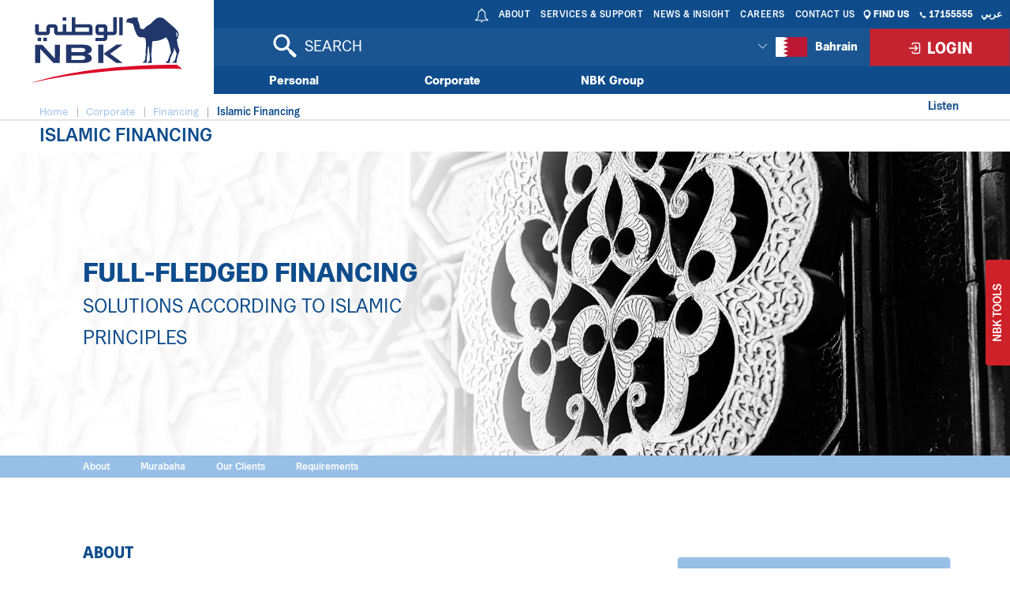

--- FILE ---
content_type: text/html;charset=UTF-8
request_url: https://www.nbk.com/bahrain/corporate/financing/islamic-financing.html
body_size: 11703
content:
<!DOCTYPE html>
<!--[if lt IE 7]><html class="no-js lt-ie9 lt-ie8 lt-ie7" xml:lang="en" lang="en"><![endif]-->
<!--[if IE 7]><html class="no-js lt-ie9 lt-ie8" xml:lang="en" lang="en"><![endif]-->
<!--[if IE 8]><html class="no-js lt-ie9" xml:lang="en" lang="en"><![endif]-->
<!--[if gt IE 8]><!--><html class="no-js" xml:lang="en" lang="en"><!--<![endif]-->
<head>




    <title>NBK – Islamic Financing</title>
    <meta name="description" content="NBK Bahrain offers a financial system that operates according to Islamic laws." />
    <meta name="keywords" content="Nbk, nbk corporate banking, corporate credit finance, finance for companies, credit" />

    <meta property="og:title" content="NBK – Islamic Financing">
    <meta property="og:description" content="NBK – Islamic Financing">
        <meta property="og:image" content="http://www.nbk.com/dam/jcr:41a21cb4-dd77-4b6e-a469-0c9e9731e5a7/NBK%20BAHRAIN%20Thumbnail-Islamic%20Financing-16_11_2017-BATCH4.jpg">


<meta property="og:url" content="http://www.nbk.com/bahrain/corporate/financing/islamic-financing.html">
<meta charset="utf-8" />
<meta name="viewport" content="width=device-width, initial-scale=1" />

<meta name="author" content="Magnolia International Ltd." />
<meta name="generator" content="NBK" />

<!--[if IE]>
<meta http-equiv="X-UA-Compatible" content="IE=edge,chrome=1" />
<![endif]-->

<link rel="icon" href="/.resources/nbk-theme/images/favicon.png" />

	<link rel="stylesheet" type="text/css" href="/.resources/nbk-theme/css/bootstrap-5.0.2.min.css" media="all" />
	<link rel="stylesheet" type="text/css" href="/.resources/nbk-theme/css/owl.carousel-2.3.4.css" media="all" />
	<link rel="stylesheet" type="text/css" href="/.resources/nbk-theme/css/owl.theme.default.css" media="all" />

    
<link rel="stylesheet" type="text/css" href="/.resources/nbk-theme/css/fontawesome-6.5.1.all.min.css" media="all" />
    
    
<link rel="stylesheet" type="text/css" href="/.resources/nbk-theme/css/animate.min.css" media="all" />
    
    
<link rel="stylesheet" type="text/css" href="/.resources/nbk-theme/css/theme-base.css" media="all" />
    
    
<link rel="stylesheet" type="text/css" href="/.resources/nbk-theme/css/theme-elements.css" media="all" />
    
    
<link rel="stylesheet" type="text/css" href="/.resources/nbk-theme/css/responsive.css" media="all" />
    
    
<link rel="stylesheet" type="text/css" href="/.resources/nbk-theme/css/rs-plugin-styles.css" media="all" />
    
    
<link rel="stylesheet" type="text/css" href="/.resources/nbk-theme/css/color-variations/blue.css" media="all" />
    
    
<link rel="stylesheet" type="text/css" href="/.resources/nbk-theme/css/custom~2025-10-22-08-36-42-989~cache.css" media="all" />
    
    
<link rel="stylesheet" type="text/css" href="/.resources/nbk-theme/css/jquery.accordion.css" media="all" />
    
    
<link rel="stylesheet" type="text/css" href="/.resources/nbk-theme/css/dropkick.css" media="all" />
    
    
<link rel="stylesheet" type="text/css" href="/.resources/nbk-theme/css/styles.css" media="all" />
    
    
<link rel="stylesheet" type="text/css" href="/.resources/nbk-theme/css/print.css" media="print" />
    
    
<link rel="stylesheet" type="text/css" href="/.resources/nbk-theme/css/demo.css" media="print" />
    
    
<link rel="stylesheet" type="text/css" href="/.resources/nbk-theme/css/magnific-popup.css" media="all" />
    
    
<link rel="stylesheet" type="text/css" href="/.resources/nbk-theme/css/Inner_en_gbc4ca.css" media="all" />
    
    
<link rel="stylesheet" type="text/css" href="/.resources/nbk-theme/css/Print_en_gb.css" media="all" />
    

<!-- test-->
	<link rel="stylesheet" type="text/css" href="/.resources/nbk-theme/fonts/dunord/stylesheet.css" media="all" />

	<link rel="stylesheet" type="text/css" href="/.resources/nbk-theme/css/bootstrap-compatibility.css?reload=abs" media="all" />


<link rel="alternate" href="https://www.nbk.com/kuwait/" />

	<script src="/.resources/nbk-theme/js/jquery-3.6.0.min.js"></script>
	<script src="/.resources/nbk-theme/js/popper-2.9.2.min.js"></script>
	<script src="/.resources/nbk-theme/js/bootstrap-5.0.2.min.js"></script>
	<script src="/.resources/nbk-theme/js/owl.carousel-2.3.4.min.js"></script>

	<script src="/.resources/nbk-theme/js/plugins-compressed.js"  ></script>
	<script src="/.resources/nbk-theme/js/starrr.js"  ></script>
	<script src="/.resources/nbk-theme/js/custom.js"  ></script>
	<script src="/.resources/nbk-theme/js/jquery.accordion.js"  ></script>
	<script src="/.resources/nbk-theme/js/dropkick.min.js"  ></script>
	<script src="/.resources/nbk-theme/js/jquery-ui.min.js"  ></script>
	<script src="/.resources/nbk-theme/js/jquery.ui.autocomplete.html.js" async ></script>
	<script src="/.resources/nbk-theme/js/jquery.timeago.js" defer ></script>
	<script src="/.resources/nbk-theme/js/mark.min.js"  ></script>
	<script src="/.resources/nbk-theme/js/script.js"  ></script>
	<script src="/.resources/nbk-theme/js/calculators.js"  ></script>
	<script src="/.resources/nbk-theme/js/rewards-center-calculators.js"  ></script>
	<script src="/.resources/nbk-theme/js/jquery.validate.min.js"  ></script>
	<script src="/.resources/nbk-theme/js/jquery.matchHeight.js"  ></script>
	<script src="/.resources/nbk-theme/js/modernizr.custom.js"  ></script>

    <script src="/.resources/nbk-theme/js/jquery.date-dropdowns.min.js"></script>


<!-- HTML5 shim and Respond.js for IE8 support of HTML5 elements and media queries -->
<!--[if lt IE 9]>
<script src="//html5shiv.googlecode.com/svn/trunk/html5.js"></script>
<script>window.html5 || document.write('<script src="/.resources/travel-demo-theme/js/html5shiv.js"><\/script>')</script>
<script src="https://oss.maxcdn.com/respond/1.4.2/respond.min.js"></script>
<![endif]-->

<script>
    $.validator.methods.email = function( value, element ) {
        return this.optional( element ) || /[a-zA-Z0-9]+@[a-zA-Z0-9]+\.[a-zA-Z0-9]+/.test( value );
    }
</script>

<script>
    //economic reports
    var year = "null";
    var month = "null";
    var searchText = "null";
    var type = "null";
    //treasury reports
    var periodTreasury = "null";
    var dayTreasury = "null";
    var monthTreasury = "null";
    var yearTreasury = "null";
    var searchTextTreasury = "null";
    //financial reports
    var issuingPeriod = "null";
    var monthFinancial = "null";
    var yearFinancial = "null";
    var searchTextFinancial = "null";
    //acounts
    var checkbookChecked = null;
    var selectedMaturity = null;
    var interestType = null;

    var contextPath = "";

    var homePopupID = "";

    //cookies related
    let announcementCookieRegex = /.*/;
    let cookieBannerVersion = "v1";
    let homePath = "/bahrain";
    let homePathAR = "/ar/bahrain";
</script>    <!-- Google Tag Manager -->
<script>(function(w,d,s,l,i){w[l]=w[l]||[];w[l].push({'gtm.start':
new Date().getTime(),event:'gtm.js'});var f=d.getElementsByTagName(s)[0],
j=d.createElement(s),dl=l!='dataLayer'?'&l='+l:'';j.async=true;j.src=
'https://www.googletagmanager.com/gtm.js?id='+i+dl;f.parentNode.insertBefore(j,f);
})(window,document,'script','dataLayer','GTM-PLHFPQZ');</script>
<!-- End Google Tag Manager -->

        <script type="text/javascript" src="https://maps.googleapis.com/maps/api/js?key=AIzaSyAENKM5hAHYsJV_BnGEjHxbH0Flv_pqSOg"></script>
    	<link rel="stylesheet" type="text/css" href="/.resources/nbk-theme/css/readspeaker-skin/readspeaker-skin.css" media="all">
    	<script type="text/javascript" src="https://cdn1.readspeaker.com/script/9033/webReader/webReader.js?pids=wr"></script>
</head>




<body class="wide " data-animation-icon="/.resources/nbk-theme/images/spin.svg" >
    <!-- Google Tag Manager (noscript) -->
<noscript><iframe src="https://www.googletagmanager.com/ns.html?id=GTM-PLHFPQZ"
height="0" width="0" style="display:none;visibility:hidden"></iframe></noscript>
<!-- End Google Tag Manager (noscript) -->


<div class="nbk-tool-sec">
    <div class="nbk-tool ">
        <a href="javascript:void(0)" class="tool-toggle-btn nbk-tool-button">NBK Tools</a>
        <div class="tool-inner larger-height">
            <h3>NBK Tools <i><img src="/.resources/nbk-theme/images/nbk/tools/close-tools.svg" alt="Close tools"/></i></h3>

            <div class="tool-section">
                <div class="tool-box-wrapper">
                    <div class="tool-box text-center">
                        <div class="vertical">
                            <a href="/bahrain/apply-for-all-nbk-products.html#apply-for-all-nbk-products" class="tool-img" id="applyNowNBKToolsImg">
                                <img src="/.resources/nbk-theme/images/nbk/tools/tool-apply-now.svg">
                            </a>
                        </div>

                        <a href="/bahrain/apply-for-all-nbk-products.html#apply-for-all-nbk-products" class="tool-link" id="applyNowNBKTools">Apply Now</a>
                    </div>
                    <div class="tool-box text-center">
                        <div class="vertical">
                            <a href="javascript:void(0)" class="tool-img currency-calculator-link" id="accessCurrencyConverterImg">
                                <img src="/.resources/nbk-theme/images/nbk/tools/tool-currency-converter.svg">
                            </a>
                        </div>
                        <a href="javascript:void(0)" class="tool-link currency-calculator-link" id="accessCurrencyConverter">Currency Converter</a>
                    </div>
                    <div class="tool-box text-center">
                        <div class="vertical">
                            <a href="javascript:void(0)" class="tool-img iban-link" id="accessIBANGeneratorImg">
                                <img src="/.resources/nbk-theme/images/nbk/tools/tool-iban.svg">
                            </a>
                        </div>
                        <a href="javascript:void(0)" class="tool-link" id="accessIBANGenerator">IBAN Generator</a>
                    </div>


                </div>

<div id="ibanConfig" data-country-code="BH" data-bank-code-eg="" data-iban-length="14" data-swift-code="NBOK" data-user-input-allowed="13"></div>
<div class="iban" style="display: none">
    <div class="go-to-back">
        <h4><i></i>Iban Generator</h4>
    </div>
    <div class="loan-box link-select-less-padding full-width-select">
       <div class="loan-btn-group"></div>
        <div class="repayment-tenure">
            <div class="type-boxes row">
                 <div class="col-4">
                     <label>Account Number</label>
                 </div>
                 <div class="col-8">

                        <input type="text" name="accountNumber" id="accountNumber">

                 </div>
            </div>
            <div class="type-boxes row">
                  <div class="col-12">
                       <a href="javascript:void(0)" class="calculate calculate-miles pull-right" id="generateIban">Generate IBAN</a>
                  </div>

            </div>
            <div class="col-lg-12" id="ibanResultWrapper" style="display: none">
                <input type="hidden" value="Account number should have 13 digits" id="wrongIbanMessage">
                 <p class="hideLabelForWrongIban">Your IBAN Is</p>
                 <p id="ibanResult"></p>
                 <p id="ibanResultWrong"></p>
                 <p id="digitsValidation">Only numbers are allowed.</p>
            </div>
        </div>
            <div class="disclaimer-text">
            
            </div>
    </div>
</div><div class="currency-calculator">
    <div class="go-to-back">
        <h4><i></i>Currency Convertor</h4>
    </div>
    <div class="loan-box link-select-less-padding full-width-select">

        <div class="loan-btn-group"></div>
        <div class="repayment-tenure">
            <form id="currencyConvertorForm">
                <div class="type-boxes row">
                    <div class="col-4">
                        <label>From:</label>
                    </div>
                    <div class="col-8">
                        <select  class="default" name="currencyFrom" id="currencyFrom">
                            <option value="BAHRAINI DINARS. BHD+1.00000" data-sellingRate="1.00000" >BAHRAINI DINARS. BHD</option>
                            <option value="U.A.E. DIRHAMS.  AED+0.10210" data-sellingRate="0.10321" >U.A.E. DIRHAMS.  AED</option>
                            <option value="AUSTRALIAN DLR.  AUD+0.25171" data-sellingRate="0.26834" >AUSTRALIAN DLR.  AUD</option>
                            <option value="Canadian Dollars.CAD+0.27054" data-sellingRate="0.28000" >Canadian Dollars.CAD</option>
                            <option value="EURO MONETARY UNITS+0.43723" data-sellingRate="0.45473" >EURO MONETARY UNITS</option>
                            <option value="POUNDS STERLING. GBP+0.50549" data-sellingRate="0.52349" >POUNDS STERLING. GBP</option>
                            <option value="Jordanian Dinars.JOD+0.52233" data-sellingRate="0.54155" >Jordanian Dinars.JOD</option>
                            <option value="JAPANESE YEN.    JPY+0.00238" data-sellingRate="0.00246" >JAPANESE YEN.    JPY</option>
                            <option value="KUWAITI DINARS.  KWD+1.22681" data-sellingRate="1.24158" >KUWAITI DINARS.  KWD</option>
                            <option value="LEBANESE POUNDS+0.00025" data-sellingRate="0.00025" >LEBANESE POUNDS</option>
                            <option value="Omani Riyals+0.97428" data-sellingRate="0.98443" >Omani Riyals</option>
                            <option value="Qatari Riyals+0.10289" data-sellingRate="0.10402" >Qatari Riyals</option>
                            <option value="Saudi Riyals.    SAR+0.10002" data-sellingRate="0.10107" >Saudi Riyals.    SAR</option>
                            <option value="U.S. DOLLARS.    USD+0.37608" data-sellingRate="0.37800" >U.S. DOLLARS.    USD</option>
                        </select>
                    </div>
                </div>
                <div class="type-boxes row">
                    <div class="col-4">
                        <label>Amount:</label>
                    </div>
                    <div class="col-8">
                        <input type="text" id="currencyAmount" name="currencyAmount" class="">
                    </div>
                </div>
                <div class="type-boxes row">
                    <div class="col-4">
                        <label>To:</label>
                    </div>
                    <div class="col-8">
                        <select  class="default" name="currencyTo" id="currencyTo">
                            <option value="BAHRAINI DINARS. BHD+1.00000" data-buyRate="1.00000">BAHRAINI DINARS. BHD</option>
                            <option value="U.A.E. DIRHAMS.  AED+0.10321" data-buyRate="0.10210">U.A.E. DIRHAMS.  AED</option>
                            <option value="AUSTRALIAN DLR.  AUD+0.26834" data-buyRate="0.25171">AUSTRALIAN DLR.  AUD</option>
                            <option value="Canadian Dollars.CAD+0.28000" data-buyRate="0.27054">Canadian Dollars.CAD</option>
                            <option value="EURO MONETARY UNITS+0.45473" data-buyRate="0.43723">EURO MONETARY UNITS</option>
                            <option value="POUNDS STERLING. GBP+0.52349" data-buyRate="0.50549">POUNDS STERLING. GBP</option>
                            <option value="Jordanian Dinars.JOD+0.54155" data-buyRate="0.52233">Jordanian Dinars.JOD</option>
                            <option value="JAPANESE YEN.    JPY+0.00246" data-buyRate="0.00238">JAPANESE YEN.    JPY</option>
                            <option value="KUWAITI DINARS.  KWD+1.24158" data-buyRate="1.22681">KUWAITI DINARS.  KWD</option>
                            <option value="LEBANESE POUNDS+0.00025" data-buyRate="0.00025">LEBANESE POUNDS</option>
                            <option value="Omani Riyals+0.98443" data-buyRate="0.97428">Omani Riyals</option>
                            <option value="Qatari Riyals+0.10402" data-buyRate="0.10289">Qatari Riyals</option>
                            <option value="Saudi Riyals.    SAR+0.10107" data-buyRate="0.10002">Saudi Riyals.    SAR</option>
                            <option value="U.S. DOLLARS.    USD+0.37800" data-buyRate="0.37608">U.S. DOLLARS.    USD</option>
                        </select>
                    </div>
                </div>
                <div class="type-boxes row">
                    <div class="col-4">
                        <label>Amount:</label>
                    </div>
                    <div class="col-8">
                        <input type="text" id="resultForCurrencyAmmount" name="resultForCurrencyAmmount" class="">
                        <input type="hidden" value="" id="currencyField" name="currencyField">
                    </div>
                </div>
                <div class="type-boxes row">
                    <div class="col-12">
                        <label></label>
                        <input type="submit" class="calculate pull-right" id="calculateCurrencyConverter" value="Calculate"/>
                    </div>
                </div>
                <div id="currencyConverterText">
                    <div class="col-12">
                        <label id="fromCurrencyResult"></label>
                    </div>
                    <div class="col-12">
                        <label id="toCurrencyResult"></label>
                    </div>
                </div>
            </form>
        </div>
        <div class="description">
                <p><label>Last updated on</label>&nbsp;25 January, 2026&nbsp;<label>at&nbsp;09:15</label></p>
        </div>
        <div class="description">
                        <p>All rates are published for information purposes only.&nbsp;<br />
<a href="/bahrain/personal/investments/currency-rates.html">Click here</a>​&nbsp;to view the list of currency rates.</p>

<p>&nbsp;</p>

        </div>
    </div>
</div>


            </div>


        </div>
    </div>
</div><!--[if lt IE 7]>
<p class="browsehappy">You are using an <strong>outdated</strong> browser. Please <a href="http://browsehappy.com/">upgrade your browser</a> to improve your experience.</p>
<![endif]-->

<div class="wrapper rtl-wrapper"  id="pageWrapper">


<header id="header"
        class="header-dark header-transparent header-navigation-light ">
    <div id="header-wrap">
        <div style="display: flex">
<div class="stepTemplateLogo" id="logo" itemtype="http://schema.org/Organization" itemscope>
        <a href="/bahrain/" class="logo" data-dark-logo="/dam/jcr:281bc4f7-7256-48c6-a05e-761bacea00a3/nbk-logo.svg"
           itemprop="url">
            <img id ="logoImg" src="/dam/jcr:281bc4f7-7256-48c6-a05e-761bacea00a3/nbk-logo.svg" alt="SPACES" itemprop="logo"/>
        </a>
</div>

<style>
    @media (min-width: 320px) and (max-width: 767px) {
        #logoImg {
            width: auto;
            height: 45px;
        }
    }

    @media (min-width: 320px) and (max-width: 359px) {
        #logo {
            width: 135px;
        }
    }

    @media (min-width: 768px) {
        #logo {
            display: flex;
            align-items: center;
            justify-content: center;
            padding-left: 20px;
            padding-right: 20px;
        }
    }
</style>



            <div class="right-header-sec">
                <div class="top-bar">

    <div class="language-header">
                <a href="/ar/bahrain/corporate/financing/islamic-financing.html" id="lang-ar" data-locale="ar" class="language-switch">عربي</a>

    </div>
                    <div class="header-info">
<div class="">

<div class="header-info">
    <ul>
        <li>
            <a href="/bahrain/find-us.html"><i><img  src="/.resources/nbk-theme/images/location-pin-desktop.svg" alt="Find us"></i>Find Us</a>
        </li>
        <li>
            <a href="/bahrain/contact-us.html"><i><img class="phone-header" src="/.resources/nbk-theme/images/nbk/phone-desktop.svg" alt="Contact us"></i>17155555</a>
        </li>
    </ul>
</div></div>
                    </div>
                    <div class="top-nav">





<ul>
    <li>
















<a href="/bahrain/about.html">
    About
</a>
    </li>
    <li>
















<a href="/bahrain/services-and-support.html">
    Services &amp; support
</a>
    </li>
    <li>
















<a href="/bahrain/news-and-insights.html">
    News &amp; Insight
</a>
    </li>
    <li>
















<a href="/bahrain/careers.html">
    Careers
</a>
    </li>
    <li>
















<a href="/bahrain/contact-us.html">
    Contact Us
</a>
    </li>
</ul>
</div>
                    <div class="notifications">
                        <span><img src="/.resources/nbk-theme/images/notification-bell-desktop.svg"
                                   alt="Notifications"/><sup id="announcmentUnreadNumber"></sup></span>
                        <div class="notification-dropdown desk">
<div class="">
    <h3>Notifications</h3>
    <ul>
        <li class="noAnnouncment">
            <h4 style="cursor: default;">No new notifications</h4>
            <p>&nbsp;</p>
        </li>

    </ul>
</div>
                        </div>
                    </div>
                </div>
                <div class="header-form-sec">
                        <div class="search">

<form action="/bahrain/search-results.html" class="navbar-form" role="search" style="margin: 0; padding: 0;">
    <input type="hidden" value="/bahrain" name="path" id="searchPath">
    <input type="hidden" value="en" name="lang" id="lang">
  	<input id="nav-search" type="text" name="queryStr" placeholder="Search" value="">
</form>

                        </div>
                        <div class="login">
    <a class="login-btn" href="javascript:void(0);">
        <i><img src="/dam/jcr:2d49dec5-d348-4489-b301-51ca70014371/login-list.svg"></i>
        <div class="pull-right log-in-title"> LOGIN</div>
    </a>

    <div class="login-menu">
        <ul>
            <li>












    <a href="https://nbkonline.bh.nbk.com/"  target="_blank"><span class="m-b-5"><img src="/dam/jcr:0fb1ce06-4e13-4340-8c56-3581c349cc18/online-banking-login.svg"></span><b>NBK Online Banking</b></a>
            </li>
            <li>












    <a href="https://corporate.bh.nbk.com/cb/pages/jsp-ns/login-corp.jsp"  target="_blank"><span class="m-b-5"><img src="/dam/jcr:0fb1ce06-4e13-4340-8c56-3581c349cc18/online-banking-login.svg"></span><b>NBK Corporate Online Banking</b></a>
            </li>
        </ul>
    </div>
                        </div>
<div class="coutries">
















<div cms:edit="bar" class="carousel-edit-bar"></div>


<div class="flag ">
    <span><i><img src="/dam/jcr:45d9781f-539c-4e92-9690-fdabc5cdfa0c/Homepage_icons_bahrain.svg"></i>Bahrain</span>
</div>
    <div class="country-dropdown" style="background: white">
        <div class="country">






<h3>Regional</h3>
<ul style="z-index: 50000">
    <li>
















<a href="/kuwait/" ><span>
    <img src="/dam/jcr:83d02e2e-d4ab-42a3-874c-645976f79cc4/Homepage_icons_kuwait.svg"></span><b>Kuwait</b>
</a>
    </li>
    <li>
















<a href="/egypt/" ><span>
    <img src="/dam/jcr:f6b31b90-3fbe-4352-84c0-ab3fbdfcc9ab/Homepage_icons_egypt.svg"></span><b>Egypt</b>
</a>
    </li>
    <li>
















<a href="http://www.creditbankofiraq.com.iq/" ><span>
    <img src="/dam/jcr:ec684350-cf08-4eba-8a79-39a482ade8b7/Homepage_icons_iraq.svg"></span><b>Iraq</b>
</a>
    </li>
    <li>
















<a href="/ksa/" ><span>
    <img src="/dam/jcr:b5a73959-e127-4685-85f5-88d2b191fd5d/Homepage_icons_KSA.SVG"></span><b>KSA</b>
</a>
    </li>
    <li>
















<a href="/uae/" ><span>
    <img src="/dam/jcr:cd241ff0-4dde-4958-b1b5-d4c002b017f3/Homepage_icons_UAE.SVG"></span><b>UAE</b>
</a>
    </li>
    <li>
















<a href="/lebanon/" ><span>
    <img src="/dam/jcr:a500e1a1-a7e8-4e8c-afa7-b0b79a8bad76/Homepage_icons_Lebanon.svg"></span><b>Lebanon</b>
</a>
    </li>
</ul>
        </div>
        <div class="country">






<h3>INTERNATIONAL</h3>
<ul style="z-index: 50000">
    <li>
















<a href="/about-nbk-group/our-network/china.html" ><span>
    <img src="/dam/jcr:de36bc2e-8ff6-4dfe-850b-ea40e38889ab/Homepage_icons_china.svg"></span><b>China</b>
</a>
    </li>
    <li>
















<a href="/about-nbk-group/our-network/france.html" ><span>
    <img src="/dam/jcr:eb5beb85-0bc2-46e9-83ed-a6962d49822c/Homepage_icons_france.svg"></span><b>France</b>
</a>
    </li>
    <li>
















<a href="/about-nbk-group/our-network/singapore.html" ><span>
    <img src="/dam/jcr:04d261bf-6f23-4ef2-8405-f2e12181eb5c/Homepage_icons_singapore.svg"></span><b>Singapore</b>
</a>
    </li>
    <li>












<a href="https://www.nbkwealth.com/"  target="_blank"><span>
    <img src="/dam/jcr:b82f9427-e78e-40f3-880e-a610aca3b3bd/Homepage_icons_swi.svg"></span><b>Switzerland</b>
</a>
    </li>
    <li>
















<a href="/london/" ><span>
    <img src="/dam/jcr:6cb66821-a00e-4d29-9eb8-53b69f71c66f/Homepage_icons_UK.SVG"></span><b>UK</b>
</a>
    </li>
    <li>
















<a href="/about-nbk-group/our-network/USA.html" ><span>
    <img src="/dam/jcr:fd1b5c9a-ed7e-44a0-b0a6-c09684aaa203/Homepage_icons_USA.SVG"></span><b>USA</b>
</a>
    </li>
</ul>
        </div>
    </div>
</div>                </div>
                <div class="navbar-collapse collapse main-menu-collapse navigation-wrap show">
                    <div class="container">
<nav id="mainMenu" class="main-menu mega-menu">
        <ul class="main-menu nav nav-pills">






                <li class="dropdown mega-menu-item">

                    <a class="clickableParent" href="/bahrain/personal.html">Personal</a>

                        <ul class="dropdown-menu">
                            <li class="mega-menu-content">
                                <div class="row 6">
                                        <div class="col-md-2 account">
                                            <h3><a href="/bahrain/personal/accounts.html">Accounts</a></h3>
                                                <ul>
                                                        <li><a href="/bahrain/personal/accounts/everyday-banking.html">Everyday Banking</a></li>
                                                        <li><a href="/bahrain/personal/accounts/saving-account.html">Savings Account </a></li>
                                                        <li><a href="/bahrain/personal/accounts/term-deposit.html">Term Deposits</a></li>
                                                        <li><a href="/bahrain/personal/accounts/account-services.html">Account Services</a></li>
                                                        <li><a href="/bahrain/personal/accounts/privilege-banking.html">Privilege Banking</a></li>
                                                </ul>
                                        </div>
                                        <div class="col-md-2 account">
                                            <h3><a href="/bahrain/personal/loans.html">Loans</a></h3>
                                                <ul>
                                                        <li><a href="/bahrain/personal/loans/personal-loan.html">Personal Loan</a></li>
                                                        <li><a href="/bahrain/personal/loans/auto-loan.html">Auto Loan</a></li>
                                                        <li><a href="/bahrain/personal/loans/international-mortgages.html">International Mortgages</a></li>
                                                        <li><a href="/bahrain/personal/loans/loan-refinancing.html">Loan Refinancing</a></li>
                                                </ul>
                                        </div>
                                        <div class="col-md-2 account">
                                            <h3><a href="/bahrain/personal/cards.html">Cards</a></h3>
                                                <ul>
                                                        <li><a href="/bahrain/personal/cards/credit-cards.html">Credit Cards</a></li>
                                                        <li><a href="/bahrain/personal/cards/debit-cards.html">Debit Cards</a></li>
                                                        <li><a href="/bahrain/personal/cards/apple-pay.html">Apple Pay</a></li>
                                                        <li><a href="/bahrain/personal/cards/NBK-Debit-Cards--Tap---Go-.html">NBK Debit Cards (Tap &amp; Go)</a></li>
                                                </ul>
                                        </div>
                                        <div class="col-md-2 account">
                                            <h3><a href="/bahrain/personal/rewards.html">Rewards</a></h3>
                                                <ul>
                                                        <li><a href="/bahrain/personal/rewards/rewards-program.html">Rewards Program</a></li>
                                                        <li><a href="/bahrain/personal/rewards/rewards-center.html">Rewards Center</a></li>
                                                </ul>
                                        </div>
                                        <div class="col-md-2 account">
                                            <h3><a href="/bahrain/personal/investments.html">Investments</a></h3>
                                        </div>
                                        <div class="col-md-2 account">
                                            <h3><a href="/bahrain/personal/ways-to-bank.html">Ways to Bank</a></h3>
                                                <ul>
                                                        <li><a href="/bahrain/personal/ways-to-bank/online-banking.html">Online Banking</a></li>
                                                        <li><a href="/bahrain/personal/ways-to-bank/mobile-banking.html">Mobile Banking</a></li>
                                                        <li><a href="/bahrain/personal/ways-to-bank/branch-banking.html">Branch Banking</a></li>
                                                        <li><a href="/bahrain/personal/ways-to-bank/ATMs.html">ATMs</a></li>
                                                        <li><a href="/bahrain/personal/ways-to-bank/open-banking.html">Open Banking</a></li>
                                                </ul>
                                        </div>
                                        <div class="col-md-2 account navigation-image">
                                        </div>
                                </div>

                                    <div class="row media-offers">
                                    </div>
                            </li>
                        </ul>
                </li>





                <li class="dropdown mega-menu-item">

                    <a class="clickableParent" href="/bahrain/corporate.html">Corporate </a>

                        <ul class="dropdown-menu">
                            <li class="mega-menu-content">
                                <div class="row 5">
                                        <div class="col-md-2 account">
                                            <h3><a href="/bahrain/corporate/about-corporate-banking.html">About </a></h3>
                                        </div>
                                        <div class="col-md-2 account">
                                            <h3><a href="/bahrain/corporate/corporate-solutions.html">Solutions  </a></h3>
                                                <ul>
                                                        <li><a href="/bahrain/corporate/corporate-solutions/staff-services.html">Staff Services</a></li>
                                                        <li><a href="/bahrain/corporate/corporate-solutions/treasury-services.html">Treasury Services</a></li>
                                                </ul>
                                        </div>
                                        <div class="col-md-2 account">
                                            <h3><a href="/bahrain/corporate/financing.html">Financing</a></h3>
                                                <ul>
                                                        <li><a href="/bahrain/corporate/financing/corporate-credit-finance.html">Corporate Credit Finance</a></li>
                                                        <li><a href="/bahrain/corporate/financing/islamic-financing.html">Islamic Financing</a></li>
                                                        <li><a href="/bahrain/corporate/financing/trade-finance.html">Trade Finance </a></li>
                                                        <li><a href="/bahrain/corporate/financing/structured-finance.html">Structured Finance</a></li>
                                                </ul>
                                        </div>
                                        <div class="col-md-2 account">
                                            <h3><a href="/bahrain/corporate/investments.html">Investments</a></h3>
                                                <ul>
                                                        <li><a href="/bahrain/corporate/investments/wakala-investment-account.html">Wakala Investment Account (Islamic)</a></li>
                                                </ul>
                                        </div>
                                        <div class="col-md-2 account">
                                            <h3><a href="/bahrain/corporate/ways-to-bank.html">Ways to Bank  </a></h3>
                                                <ul>
                                                        <li><a href="/bahrain/corporate/ways-to-bank/online-corporate.html">Corporate Online Banking</a></li>
                                                        <li><a href="/bahrain/corporate/ways-to-bank/branch-banking.html">Branch Banking</a></li>
                                                        <li><a href="/bahrain/corporate/ways-to-bank/ATM.html">ATMs</a></li>
                                                </ul>
                                        </div>
                                        <div class="col-md-2 account navigation-image">
                                        </div>
                                </div>

                                    <div class="row media-offers">
                                    </div>
                            </li>
                        </ul>
                </li>





                <li >

                    <a class="clickableParent" href="/bahrain/nbk-group.html">NBK Group</a>

                </li>
        </ul>
</nav>
                    </div>
                </div>
            </div>
        </div>
    </div>
</header>
<header id="header-2">
    <div class="header-container">
        <div class="stepTemplateLogo" id="logo" itemtype="http://schema.org/Organization" itemscope>
        <a href="/bahrain/" class="logo" data-dark-logo="/dam/jcr:281bc4f7-7256-48c6-a05e-761bacea00a3/nbk-logo.svg"
           itemprop="url">
            <img id ="logoImg" src="/dam/jcr:281bc4f7-7256-48c6-a05e-761bacea00a3/nbk-logo.svg" alt="SPACES" itemprop="logo"/>
        </a>
</div>

<style>
    @media (min-width: 320px) and (max-width: 767px) {
        #logoImg {
            width: auto;
            height: 45px;
        }
    }

    @media (min-width: 320px) and (max-width: 359px) {
        #logo {
            width: 135px;
        }
    }

    @media (min-width: 768px) {
        #logo {
            display: flex;
            align-items: center;
            justify-content: center;
            padding-left: 20px;
            padding-right: 20px;
        }
    }
</style>




        <div class="header-buttons">

    <div class="language-header">
                <a href="/ar/bahrain/corporate/financing/islamic-financing.html" id="lang-ar" data-locale="ar" class="language-switch">عربي</a>

    </div>

                <div class="tel">
                    <a href="tel:17155555"><img
                                src="/.resources/nbk-theme/images/nbk/mobile/phone-mobile.svg"
                                alt="Contact us"></a>
                </div>
                    <div class="location">
                        <a href="/bahrain/find-us.html"><img
                                    src="/.resources/nbk-theme/images/nbk/mobile/location-pin-mobile.svg"
                                    alt="Find us"></a>
                    </div>

            <div class="search">
                <a href="#"><img src="/.resources/nbk-theme/images/nbk/mobile/search-mobile.svg"
                                 alt="Open search"></a>
            </div>
                <div class="notification">
                    <a href="#"><img
                                src="/.resources/nbk-theme/images/nbk/mobile/notification-bell-mobile.svg"
                                alt="Open notifications"/><sup id="announcmentUnreadNumberMob"></sup></a>
                    <div class="notification-dropdown res">
<div class="">
    <h3>Notifications</h3>
    <ul>
        <li class="noAnnouncment">
            <h4 style="cursor: default;">No new notifications</h4>
            <p>&nbsp;</p>
        </li>

    </ul>
</div>
                    </div>
                </div>
        </div>
    </div>
<div class="header-bar">
<div class="coutries">
















<div cms:edit="bar" class="carousel-edit-bar"></div>


<div class="flag ">
    <span><i><img src="/dam/jcr:45d9781f-539c-4e92-9690-fdabc5cdfa0c/Homepage_icons_bahrain.svg"></i>Bahrain</span>
</div>
    <div class="country-dropdown" style="background: white">
        <div class="country">






<h3>Regional</h3>
<ul style="z-index: 50000">
    <li>
















<a href="/kuwait/" ><span>
    <img src="/dam/jcr:83d02e2e-d4ab-42a3-874c-645976f79cc4/Homepage_icons_kuwait.svg"></span><b>Kuwait</b>
</a>
    </li>
    <li>
















<a href="/egypt/" ><span>
    <img src="/dam/jcr:f6b31b90-3fbe-4352-84c0-ab3fbdfcc9ab/Homepage_icons_egypt.svg"></span><b>Egypt</b>
</a>
    </li>
    <li>
















<a href="http://www.creditbankofiraq.com.iq/" ><span>
    <img src="/dam/jcr:ec684350-cf08-4eba-8a79-39a482ade8b7/Homepage_icons_iraq.svg"></span><b>Iraq</b>
</a>
    </li>
    <li>
















<a href="/ksa/" ><span>
    <img src="/dam/jcr:b5a73959-e127-4685-85f5-88d2b191fd5d/Homepage_icons_KSA.SVG"></span><b>KSA</b>
</a>
    </li>
    <li>
















<a href="/uae/" ><span>
    <img src="/dam/jcr:cd241ff0-4dde-4958-b1b5-d4c002b017f3/Homepage_icons_UAE.SVG"></span><b>UAE</b>
</a>
    </li>
    <li>
















<a href="/lebanon/" ><span>
    <img src="/dam/jcr:a500e1a1-a7e8-4e8c-afa7-b0b79a8bad76/Homepage_icons_Lebanon.svg"></span><b>Lebanon</b>
</a>
    </li>
</ul>
        </div>
        <div class="country">






<h3>INTERNATIONAL</h3>
<ul style="z-index: 50000">
    <li>
















<a href="/about-nbk-group/our-network/china.html" ><span>
    <img src="/dam/jcr:de36bc2e-8ff6-4dfe-850b-ea40e38889ab/Homepage_icons_china.svg"></span><b>China</b>
</a>
    </li>
    <li>
















<a href="/about-nbk-group/our-network/france.html" ><span>
    <img src="/dam/jcr:eb5beb85-0bc2-46e9-83ed-a6962d49822c/Homepage_icons_france.svg"></span><b>France</b>
</a>
    </li>
    <li>
















<a href="/about-nbk-group/our-network/singapore.html" ><span>
    <img src="/dam/jcr:04d261bf-6f23-4ef2-8405-f2e12181eb5c/Homepage_icons_singapore.svg"></span><b>Singapore</b>
</a>
    </li>
    <li>












<a href="https://www.nbkwealth.com/"  target="_blank"><span>
    <img src="/dam/jcr:b82f9427-e78e-40f3-880e-a610aca3b3bd/Homepage_icons_swi.svg"></span><b>Switzerland</b>
</a>
    </li>
    <li>
















<a href="/london/" ><span>
    <img src="/dam/jcr:6cb66821-a00e-4d29-9eb8-53b69f71c66f/Homepage_icons_UK.SVG"></span><b>UK</b>
</a>
    </li>
    <li>
















<a href="/about-nbk-group/our-network/USA.html" ><span>
    <img src="/dam/jcr:fd1b5c9a-ed7e-44a0-b0a6-c09684aaa203/Homepage_icons_USA.SVG"></span><b>USA</b>
</a>
    </li>
</ul>
        </div>
    </div>
</div>
    <div class="login">
    <a class="login-btn" href="javascript:void(0);">
        <i><img src="/dam/jcr:2d49dec5-d348-4489-b301-51ca70014371/login-list.svg"></i>
        <div class="pull-right log-in-title"> LOGIN</div>
    </a>

    <div class="login-menu">
        <ul>
            <li>












    <a href="https://nbkonline.bh.nbk.com/"  target="_blank"><span class="m-b-5"><img src="/dam/jcr:0fb1ce06-4e13-4340-8c56-3581c349cc18/online-banking-login.svg"></span><b>NBK Online Banking</b></a>
            </li>
            <li>












    <a href="https://corporate.bh.nbk.com/cb/pages/jsp-ns/login-corp.jsp"  target="_blank"><span class="m-b-5"><img src="/dam/jcr:0fb1ce06-4e13-4340-8c56-3581c349cc18/online-banking-login.svg"></span><b>NBK Corporate Online Banking</b></a>
            </li>
        </ul>
    </div>
    </div>
    <div class="mobile-menu-btn">
        <a href="#"><img src="/.resources/nbk-theme/images/nbk/mobile/navigation-menu-mobile.svg" alt="Open menu"></a>
    </div>
    <section id="multiple" data-accordion-group>

            <section class="main-links" data-accordion>
                <a href="/bahrain/personal.html">Personal</a>
                    <button data-control></button>

                    <div data-content>
                        <article data-accordion>
                            <a href="/bahrain/personal/accounts.html">Accounts</a>
                                <button data-control></button>
                                <div data-content>
                                        <a href="/bahrain/personal/accounts/everyday-banking.html">Everyday Banking</a>
                                        <a href="/bahrain/personal/accounts/saving-account.html">Savings Account </a>
                                        <a href="/bahrain/personal/accounts/term-deposit.html">Term Deposits</a>
                                        <a href="/bahrain/personal/accounts/account-services.html">Account Services</a>
                                        <a href="/bahrain/personal/accounts/privilege-banking.html">Privilege Banking</a>
                                </div>
                        </article>
                        <article data-accordion>
                            <a href="/bahrain/personal/loans.html">Loans</a>
                                <button data-control></button>
                                <div data-content>
                                        <a href="/bahrain/personal/loans/personal-loan.html">Personal Loan</a>
                                        <a href="/bahrain/personal/loans/auto-loan.html">Auto Loan</a>
                                        <a href="/bahrain/personal/loans/international-mortgages.html">International Mortgages</a>
                                        <a href="/bahrain/personal/loans/loan-refinancing.html">Loan Refinancing</a>
                                </div>
                        </article>
                        <article data-accordion>
                            <a href="/bahrain/personal/cards.html">Cards</a>
                                <button data-control></button>
                                <div data-content>
                                        <a href="/bahrain/personal/cards/credit-cards.html">Credit Cards</a>
                                        <a href="/bahrain/personal/cards/debit-cards.html">Debit Cards</a>
                                        <a href="/bahrain/personal/cards/apple-pay.html">Apple Pay</a>
                                        <a href="/bahrain/personal/cards/NBK-Debit-Cards--Tap---Go-.html">NBK Debit Cards (Tap &amp; Go)</a>
                                </div>
                        </article>
                        <article data-accordion>
                            <a href="/bahrain/personal/rewards.html">Rewards</a>
                                <button data-control></button>
                                <div data-content>
                                        <a href="/bahrain/personal/rewards/rewards-program.html">Rewards Program</a>
                                        <a href="/bahrain/personal/rewards/rewards-center.html">Rewards Center</a>
                                </div>
                        </article>
                        <article data-accordion>
                            <a href="/bahrain/personal/investments.html">Investments</a>
                        </article>
                        <article data-accordion>
                            <a href="/bahrain/personal/ways-to-bank.html">Ways to Bank</a>
                                <button data-control></button>
                                <div data-content>
                                        <a href="/bahrain/personal/ways-to-bank/online-banking.html">Online Banking</a>
                                        <a href="/bahrain/personal/ways-to-bank/mobile-banking.html">Mobile Banking</a>
                                        <a href="/bahrain/personal/ways-to-bank/branch-banking.html">Branch Banking</a>
                                        <a href="/bahrain/personal/ways-to-bank/ATMs.html">ATMs</a>
                                        <a href="/bahrain/personal/ways-to-bank/open-banking.html">Open Banking</a>
                                </div>
                        </article>
                    </div>

            </section>

            <section class="main-links" data-accordion>
                <a href="/bahrain/corporate.html">Corporate </a>
                    <button data-control></button>

                    <div data-content>
                        <article data-accordion>
                            <a href="/bahrain/corporate/about-corporate-banking.html">About </a>
                        </article>
                        <article data-accordion>
                            <a href="/bahrain/corporate/corporate-solutions.html">Solutions  </a>
                                <button data-control></button>
                                <div data-content>
                                        <a href="/bahrain/corporate/corporate-solutions/staff-services.html">Staff Services</a>
                                        <a href="/bahrain/corporate/corporate-solutions/treasury-services.html">Treasury Services</a>
                                </div>
                        </article>
                        <article data-accordion>
                            <a href="/bahrain/corporate/financing.html">Financing</a>
                                <button data-control></button>
                                <div data-content>
                                        <a href="/bahrain/corporate/financing/corporate-credit-finance.html">Corporate Credit Finance</a>
                                        <a href="/bahrain/corporate/financing/islamic-financing.html">Islamic Financing</a>
                                        <a href="/bahrain/corporate/financing/trade-finance.html">Trade Finance </a>
                                        <a href="/bahrain/corporate/financing/structured-finance.html">Structured Finance</a>
                                </div>
                        </article>
                        <article data-accordion>
                            <a href="/bahrain/corporate/investments.html">Investments</a>
                                <button data-control></button>
                                <div data-content>
                                        <a href="/bahrain/corporate/investments/wakala-investment-account.html">Wakala Investment Account (Islamic)</a>
                                </div>
                        </article>
                        <article data-accordion>
                            <a href="/bahrain/corporate/ways-to-bank.html">Ways to Bank  </a>
                                <button data-control></button>
                                <div data-content>
                                        <a href="/bahrain/corporate/ways-to-bank/online-corporate.html">Corporate Online Banking</a>
                                        <a href="/bahrain/corporate/ways-to-bank/branch-banking.html">Branch Banking</a>
                                        <a href="/bahrain/corporate/ways-to-bank/ATM.html">ATMs</a>
                                </div>
                        </article>
                    </div>

            </section>

            <section class="main-links" data-accordion>
                <a href="/bahrain/nbk-group.html">NBK Group</a>


            </section>
            <div class="useful-links text-center">






<ul>
    <li>
















<a href="/bahrain/about.html">
    About
</a>
    </li>
    <li>
















<a href="/bahrain/services-and-support.html">
    Services &amp; support
</a>
    </li>
    <li>
















<a href="/bahrain/news-and-insights.html">
    News &amp; Insight
</a>
    </li>
    <li>
















<a href="/bahrain/careers.html">
    Careers
</a>
    </li>
    <li>
















<a href="/bahrain/contact-us.html">
    Contact Us
</a>
    </li>
</ul>
            </div>
    </section>

</div>
    <div class="search-section">

<form action="/bahrain/search-results.html" class="navbar-form" role="search" style="margin: 0; padding: 0;">
    <input type="hidden" value="/bahrain" name="path" id="searchPath">
    <input type="hidden" value="en" name="lang" id="lang">
  	<input id="nav-mob-search" type="text" name="queryStr" placeholder="Search" value="">
</form>

    </div>
</header>


<section class="breads">
        <div class="p-20">
            <ol itemscope itemtype="http://schema.org/BreadcrumbList" class="breadcrumb">
                    <li itemprop="itemListElement" itemscope
                        itemtype="http://schema.org/ListItem" class="breadcrumb-item">
                        <a itemprop="item" href="/bahrain/">
                            <span itemprop="name">Home </span>
                        </a>
                        <meta itemprop="position" content="1"/>
                    </li>
                    <li itemprop="itemListElement" itemscope
                        itemtype="http://schema.org/ListItem" class="breadcrumb-item">
                        <a itemprop="item" href="/bahrain/corporate.html">
                            <span itemprop="name">Corporate </span>
                        </a>
                        <meta itemprop="position" content="2"/>
                    </li>
                    <li itemprop="itemListElement" itemscope
                        itemtype="http://schema.org/ListItem" class="breadcrumb-item">
                        <a itemprop="item" href="/bahrain/corporate/financing.html">
                            <span itemprop="name">Financing</span>
                        </a>
                        <meta itemprop="position" content="3"/>
                    </li>
                <li itemprop="itemListElement" itemscope
                    itemtype="http://schema.org/ListItem" class="breadcrumb-item active">

                        <span>Islamic Financing</span>
                    <meta itemprop="position" content="4"/>
                </li>
            </ol>
        </div>
    <div class="p-21">
        <div class="col-imgs">
            <ul>
		            <li class="readspeaker_button1_container">
			            <div id="readspeaker_button1" class="rs_skip rsbtn rs_preserve readspeaker-skin" data-usePost="false">
						    <a rel="nofollow" class="rsbtn_play" accesskey="L" title="Listen to this page using ReadSpeaker webReader" href="//app-as.readspeaker.com/cgi-bin/rsent?customerid=9033&amp;lang=en_uk&amp;readid=readme&amp;url=https%3A%2F%2Fwww.nbk.com%2Fbahrain%2Fcorporate%2Ffinancing%2Fislamic-financing.html">
						        <span class="rsbtn_left rsimg rspart"><span class="rsbtn_text"><span>Listen</span></span></span>
						        <span class="rsbtn_right rsimg rsplay rspart"></span>
						    </a>
						</div>
					</li>
</ul>
</div>
</div>
</section>

<section class="titles">
<h1>Islamic Financing</h1>
</section>
<div id="slider" class="inspiro-slider slider-fullscreen boxed-slider" data-height-xs="500">
    <div id="slider-carousel" class="boxed-slider inspiro-slider">














<div id="bck-cuctom-mcbe25485-9115-42a3-b31f-9c3560854433" style="background-image:url(/.imaging/default/dam/Images/bahrain/Bahrain/Desktop/NBK_BAHRAIN_NBK-COM_MAIN-BANNERS-Islamic-Financing-E_16_11_2017-Batch4.jpg/jcr:content.jpg);" class="owl-bg-img">
    <div class="background-overlay-one"></div>
    <div class="container-fullscreen">
        <div class="text-middle">
            <div class="container container-else">
                <div class="text-left text-light slider-content">
                    <p class="text-uppercase" style="width: 50% !important;">

                    <em  style=" " >Full-fledged Financing</em><br>
                    <span class="slider-description" style=" ">Solutions According to Islamic Principles</span>
                    </p>
                </div>
            </div>
        </div>
    </div>
</div>
    </div>
</div>




    <div class="main-content-wrapper">
<div class="term-nav about-nav">
    <div class="container container-else">
        <div class="term-res-menu">
            <span><div class="sticky-span-title">Select</div><i></i></span>
        </div>
        <ul>
                <li><a class="subnav-component" href="#لمحة عامة">About</a></li>
                <li><a class="subnav-component" href="#المرابحة">Murabaha</a></li>
                <li><a class="subnav-component" href="#عملاؤنا">Our Clients</a></li>
                <li><a class="subnav-component" href="#لمتطلبات">Requirements</a></li>
        </ul>
    </div>
</div>
<section class="careers-1st" id="readme">
    <div class="container container-else">
    
<div class="container container-else">
    <div class="row">
            <div class="col-lg-8 m-t-40">
<h3 id="لمحة عامة" class="blue-header">About</h3>
<div class="analyst no-margin-for-child list-bullets egypt-bullet-points"><p>NBK Bahrain offers various banking solutions covering corporate finance, project finance, trade and commodity finance to a wide range of corporate entities and SMEs to meet their short and long term financial needs in line with Shariah principles.</p>
</div><h3 id="المرابحة" class="blue-header">Murabaha</h3>
<div class="analyst no-margin-for-child list-bullets egypt-bullet-points"><p>NBK Bahrain helps Corporate entities succeed and make profits through financing different types of projects across all economic activities (commercial, industrial, agricultural, etc.) within the ambit of Sharia principles. Murabaha products caters to all sizes of corporates including small, medium and large.</p>

<p>Murabaha is divided into two categories:</p>

<ul>
	<li>Murabaha in local currency, which is used to finance the companies&rsquo; purchases from the domestic markets.</li>
	<li>Murabaha in foreign currency that can always fund each stage of a trade transaction through letter of credit - Documentary collection and external remittance.</li>
</ul>
</div><h3 id="عملاؤنا" class="blue-header">Our Clients</h3>
<div class="analyst no-margin-for-child list-bullets egypt-bullet-points"><p>All companies and establishments.</p>
</div><h3 id="لمتطلبات" class="blue-header">Requirements</h3>
<div class="analyst no-margin-for-child list-bullets egypt-bullet-points"><p>To find out what you need to get Islamic financing, reach out to your Corporate Relationship Manager or email corporate@nbk.com.</p>
</div>            </div>
            <div class="col-lg-4 m-t-40">




<div class="panel-group pannels" id="accordion">
    <div class="panel panel-default clearfix-mobile">





    <div class="panel-heading">
        <h4 class="panel-title">
            <a data-bs-toggle="collapse" href="#accordion5a3cf99f-f73c-40b1-812b-63f8a39b4004" aria-expanded="false" class="collapsed">NEED HELP?</a>
        </h4>
    </div>
    <div id="accordion5a3cf99f-f73c-40b1-812b-63f8a39b4004" class="panel-collapse collapse show"  1 aria-expanded="true" data-bs-parent="#accordion">
        <div class="panel-body">
            <ul>
                <li>















        <i><img src="/dam/jcr:9057f05e-309e-43a0-b190-7c8f1ac68267/call-us.svg"></i>
    <a class="rs_open" href="/bahrain/contact-us.html">
    Call Us
</a>
</li>
                <li>















        <i><img src="/dam/jcr:ccee7022-e502-4f34-9503-a26376d37e74/find-us.svg"></i>
    <a class="rs_open" href="/bahrain/find-us.html">
    Find Us
</a>
</li>
            </ul>
        </div>
    </div>
    </div>
    <div class="panel panel-default clearfix-mobile">





    <div class="panel-heading">
        <h4 class="panel-title">
            <a data-bs-toggle="collapse" href="#accordion8c0861a3-e1df-48d4-b1ee-23fbc447c421" aria-expanded="false" class="collapsed">GOT QUESTIONS?</a>
        </h4>
    </div>
    <div id="accordion8c0861a3-e1df-48d4-b1ee-23fbc447c421" class="panel-collapse collapse "  2 aria-expanded="true" data-bs-parent="#accordion">
        <div class="panel-body">
            <ul>
            </ul>
        </div>
    </div>
    </div>
</div>            </div>
    </div>
</div>
</section>    </div>


<!-- FOOTER -->
<footer id="footer" class="background-dark text-grey">
    <div class="footer-content">
        <div class="container fix-width-for-zoom">
            <div class="row">
                <div class="footer-main p-0">
<div class="cols-mn"><h2>WAYS TO BANK</h2></div>

<div class="cols-ms">
    <div class="col-sec">
        <ul class="d-md-flex flex-md-wrap">
















<li>

        <a href="/bahrain/personal/ways-to-bank/online-banking.html">
                Online Banking
        </a>
</li>















<li>

        <a href="/bahrain/personal/ways-to-bank/mobile-banking.html">
                Mobile Banking
        </a>
</li>















<li>

        <a href="/bahrain/personal/ways-to-bank/branch-banking.html">
                Branch Banking
        </a>
</li>















<li>

        <a href="/bahrain/personal/ways-to-bank/ATMs.html">
                ATMs
        </a>
</li>











<li>

        <a href="">
                Call Center 
        </a>
</li>











<li>

        <a href="">
                Doorstep Banking
        </a>
</li>        </ul>
    </div>
</div>

<div class="img-and">
</div><div class="seperators">


    <div class="col-mt">
        <div class="social-icons">
            <span>Connect With Us On</span>
            <ul>
                    <li class="social-facebook">
















        <a href="/bahrain/contact-us.html">
            <i class="fa-brands fa-snapchat-ghost"></i>
        </a>
</li>
                    <li class="social-facebook">












        <a href="https://www.facebook.com/NBKGroup/" target="_blank">
            <i class="fa-brands fa-facebook"></i>
        </a>
</li>
                    <li class="social-facebook">












        <a href="https://www.youtube.com/user/NBKMedia/featured" target="_blank">
            <i class="fa-brands fa-youtube"></i>
        </a>
</li>
                    <li class="social-facebook">












        <a href="https://www.linkedin.com/company-beta/10253?pathWildcard=10253" target="_blank">
            <i class="fa-brands fa-linkedin"></i>
        </a>
</li>
                    <li class="social-facebook">












        <a href="https://twitter.com/NBKPage" target="_blank">
            <i class="fa-brands fa-x-twitter"></i>
        </a>
</li>
                    <li class="social-facebook">












        <a href="https://www.instagram.com/nbkgroup/" target="_blank">
            <i class="fa-brands fa-instagram"></i>
        </a>
</li>
                    <li class="social-facebook">
















        <a href="/bahrain/contact-us.html">
            <i class="fa-brands fa-whatsapp"></i>
        </a>
</li>
            </ul>
        </div>
    </div>
    <div class="col-mf">
    </div>
    <div class="chose-col hidden-lg hidden-md hidden-xs">
        <div class="inline-widget">


        <div class="widget">
            <h4 class="widget-title">Choose Your Country</h4>
            <div class="coutries">

                <div class="flags "">
                    <span><i><img src="/dam/jcr:45d9781f-539c-4e92-9690-fdabc5cdfa0c/Homepage_icons_bahrain.svg" alt=""></i>Bahrain</span>
                </div>
                <div class="countrys-dropdown">
                    <div class="countrys">
                        <ul>
                                <li>
















<a href="/kuwait/" ><span>
    <img src="/dam/jcr:83d02e2e-d4ab-42a3-874c-645976f79cc4/Homepage_icons_kuwait.svg"></span><b>Kuwait</b>
</a>
                                </li>
                                <li>
















<a href="/egypt/" ><span>
    <img src="/dam/jcr:f6b31b90-3fbe-4352-84c0-ab3fbdfcc9ab/Homepage_icons_egypt.svg"></span><b>Egypt</b>
</a>
                                </li>
                                <li>
















<a href="http://www.creditbankofiraq.com.iq/" ><span>
    <img src="/dam/jcr:ec684350-cf08-4eba-8a79-39a482ade8b7/Homepage_icons_iraq.svg"></span><b>Iraq</b>
</a>
                                </li>
                                <li>
















<a href="/ksa/" ><span>
    <img src="/dam/jcr:b5a73959-e127-4685-85f5-88d2b191fd5d/Homepage_icons_KSA.SVG"></span><b>KSA</b>
</a>
                                </li>
                                <li>
















<a href="/uae/" ><span>
    <img src="/dam/jcr:cd241ff0-4dde-4958-b1b5-d4c002b017f3/Homepage_icons_UAE.SVG"></span><b>UAE</b>
</a>
                                </li>
                                <li>
















<a href="/lebanon/" ><span>
    <img src="/dam/jcr:a500e1a1-a7e8-4e8c-afa7-b0b79a8bad76/Homepage_icons_Lebanon.svg"></span><b>Lebanon</b>
</a>
                                </li>
                                <li>
















<a href="/about-nbk-group/our-network/china.html" ><span>
    <img src="/dam/jcr:de36bc2e-8ff6-4dfe-850b-ea40e38889ab/Homepage_icons_china.svg"></span><b>China</b>
</a>
                                </li>
                                <li>
















<a href="/about-nbk-group/our-network/france.html" ><span>
    <img src="/dam/jcr:eb5beb85-0bc2-46e9-83ed-a6962d49822c/Homepage_icons_france.svg"></span><b>France</b>
</a>
                                </li>
                                <li>
















<a href="/about-nbk-group/our-network/singapore.html" ><span>
    <img src="/dam/jcr:04d261bf-6f23-4ef2-8405-f2e12181eb5c/Homepage_icons_singapore.svg"></span><b>Singapore</b>
</a>
                                </li>
                                <li>












<a href="https://www.nbkwealth.com/"  target="_blank"><span>
    <img src="/dam/jcr:b82f9427-e78e-40f3-880e-a610aca3b3bd/Homepage_icons_swi.svg"></span><b>Switzerland</b>
</a>
                                </li>
                                <li>
















<a href="/london/" ><span>
    <img src="/dam/jcr:6cb66821-a00e-4d29-9eb8-53b69f71c66f/Homepage_icons_UK.SVG"></span><b>UK</b>
</a>
                                </li>
                                <li>
















<a href="/about-nbk-group/our-network/USA.html" ><span>
    <img src="/dam/jcr:fd1b5c9a-ed7e-44a0-b0a6-c09684aaa203/Homepage_icons_USA.SVG"></span><b>USA</b>
</a>
                                </li>
                        </ul>
                    </div>
                </div>
            </div>
        </div>
        </div>
    </div>
</div>                    
                    <div class="info-pro">

                        <div class="chose-col hidden-lg hidden-md hidden-sm">


        <div class="widget">
            <h4 class="widget-title">Choose Your Country</h4>
            <div class="coutries">

                <div class="flags "">
                    <span><i><img src="/dam/jcr:45d9781f-539c-4e92-9690-fdabc5cdfa0c/Homepage_icons_bahrain.svg" alt=""></i>Bahrain</span>
                </div>
                <div class="countrys-dropdown">
                    <div class="countrys">
                        <ul>
                                <li>
















<a href="/kuwait/" ><span>
    <img src="/dam/jcr:83d02e2e-d4ab-42a3-874c-645976f79cc4/Homepage_icons_kuwait.svg"></span><b>Kuwait</b>
</a>
                                </li>
                                <li>
















<a href="/egypt/" ><span>
    <img src="/dam/jcr:f6b31b90-3fbe-4352-84c0-ab3fbdfcc9ab/Homepage_icons_egypt.svg"></span><b>Egypt</b>
</a>
                                </li>
                                <li>
















<a href="http://www.creditbankofiraq.com.iq/" ><span>
    <img src="/dam/jcr:ec684350-cf08-4eba-8a79-39a482ade8b7/Homepage_icons_iraq.svg"></span><b>Iraq</b>
</a>
                                </li>
                                <li>
















<a href="/ksa/" ><span>
    <img src="/dam/jcr:b5a73959-e127-4685-85f5-88d2b191fd5d/Homepage_icons_KSA.SVG"></span><b>KSA</b>
</a>
                                </li>
                                <li>
















<a href="/uae/" ><span>
    <img src="/dam/jcr:cd241ff0-4dde-4958-b1b5-d4c002b017f3/Homepage_icons_UAE.SVG"></span><b>UAE</b>
</a>
                                </li>
                                <li>
















<a href="/lebanon/" ><span>
    <img src="/dam/jcr:a500e1a1-a7e8-4e8c-afa7-b0b79a8bad76/Homepage_icons_Lebanon.svg"></span><b>Lebanon</b>
</a>
                                </li>
                                <li>
















<a href="/about-nbk-group/our-network/china.html" ><span>
    <img src="/dam/jcr:de36bc2e-8ff6-4dfe-850b-ea40e38889ab/Homepage_icons_china.svg"></span><b>China</b>
</a>
                                </li>
                                <li>
















<a href="/about-nbk-group/our-network/france.html" ><span>
    <img src="/dam/jcr:eb5beb85-0bc2-46e9-83ed-a6962d49822c/Homepage_icons_france.svg"></span><b>France</b>
</a>
                                </li>
                                <li>
















<a href="/about-nbk-group/our-network/singapore.html" ><span>
    <img src="/dam/jcr:04d261bf-6f23-4ef2-8405-f2e12181eb5c/Homepage_icons_singapore.svg"></span><b>Singapore</b>
</a>
                                </li>
                                <li>












<a href="https://www.nbkwealth.com/"  target="_blank"><span>
    <img src="/dam/jcr:b82f9427-e78e-40f3-880e-a610aca3b3bd/Homepage_icons_swi.svg"></span><b>Switzerland</b>
</a>
                                </li>
                                <li>
















<a href="/london/" ><span>
    <img src="/dam/jcr:6cb66821-a00e-4d29-9eb8-53b69f71c66f/Homepage_icons_UK.SVG"></span><b>UK</b>
</a>
                                </li>
                                <li>
















<a href="/about-nbk-group/our-network/USA.html" ><span>
    <img src="/dam/jcr:fd1b5c9a-ed7e-44a0-b0a6-c09684aaa203/Homepage_icons_USA.SVG"></span><b>USA</b>
</a>
                                </li>
                        </ul>
                    </div>
                </div>
            </div>
        </div>
                        </div>

















<div class="personal-col footer-link-mobile-fix">
    <div class="widget">
                <h4 class="widget-title"><a href="/bahrain/personal.html">Personal</a></h4>
        <ul class="data-per">


















        <li>
            <a href="/bahrain/personal/accounts.html">
                Accounts
            </a>
        </li>


















        <li>
            <a href="/bahrain/personal/loans.html">
                Loans
            </a>
        </li>


















        <li>
            <a href="/bahrain/personal/cards.html">
                Cards
            </a>
        </li>


















        <li>
            <a href="/bahrain/personal/investments.html">
                Investments
            </a>
        </li>


















        <li>
            <a href="/bahrain/personal/ways-to-bank.html">
                Ways to Bank
            </a>
        </li>
        </ul>
    </div>
</div>












<div class="private-col footer-link-mobile-fix">
    <div class="widget">
                <h2 class="widget-title">Private</h2>
        <ul class="data-per">














        <li>
            <a href="">
                About
            </a>
        </li>














        <li>
            <a href="">
                Solutions
            </a>
        </li>














        <li>
            <a href="">
                Cards
            </a>
        </li>














        <li>
            <a href="">
                Investments
            </a>
        </li>














        <li>
            <a href="">
                Ways To Bank
            </a>
        </li>
        </ul>
    </div>
</div>
















<div class="coprate-col footer-link-mobile-fix">
    <div class="widget">
                <h2 class="widget-title"><a href="/bahrain/corporate.html">Corporate</a></h2>
        <ul class="data-per">


















        <li>
            <a href="/bahrain/corporate/about-corporate-banking.html">
                About
            </a>
        </li>


















        <li>
            <a href="/bahrain/corporate/corporate-solutions.html">
                Solutions
            </a>
        </li>


















        <li>
            <a href="/bahrain/corporate/financing.html">
                Financing
            </a>
        </li>














        <li>
            <a href="">
                Cards
            </a>
        </li>


















        <li>
            <a href="/bahrain/corporate/investments.html">
                Investments
            </a>
        </li>


















        <li>
            <a href="/bahrain/corporate/ways-to-bank.html">
                Ways to Bank
            </a>
        </li>
        </ul>
    </div>
</div>












<div class="usefull-col footer-link-mobile-fix">
    <div class="widget">
                <h4 class="widget-title">Useful Links</h4>
        <ul class="data-per">


















        <li>
            <a href="/bahrain/about.html">
                About
            </a>
        </li>


















        <li>
            <a href="/bahrain/services-and-support.html">
                Services &amp; Support
            </a>
        </li>


















        <li>
            <a href="/bahrain/news-and-insights.html">
                News &amp; Insights
            </a>
        </li>


















        <li>
            <a href="/bahrain/careers.html">
                Careers
            </a>
        </li>


















        <li>
            <a href="/bahrain/contact-us.html">
                Contact Us
            </a>
        </li>


















        <li>
            <a href="/bahrain/find-us.html">
                Find Us
            </a>
        </li>
        </ul>
    </div>
</div>
















<div class="nbk-col footer-link-mobile-fix">
    <div class="widget">
                <h2 class="widget-title"><a href="/">NBK Group</a></h2>
        <ul class="data-per">
        </ul>
    </div>
</div>                        <div class="chose-col hidden-xs hidden-sm country-width">


        <div class="widget">
            <h4 class="widget-title">Choose Your Country</h4>
            <div class="coutries">

                <div class="flags "">
                    <span><i><img src="/dam/jcr:45d9781f-539c-4e92-9690-fdabc5cdfa0c/Homepage_icons_bahrain.svg" alt=""></i>Bahrain</span>
                </div>
                <div class="countrys-dropdown">
                    <div class="countrys">
                        <ul>
                                <li>
















<a href="/kuwait/" ><span>
    <img src="/dam/jcr:83d02e2e-d4ab-42a3-874c-645976f79cc4/Homepage_icons_kuwait.svg"></span><b>Kuwait</b>
</a>
                                </li>
                                <li>
















<a href="/egypt/" ><span>
    <img src="/dam/jcr:f6b31b90-3fbe-4352-84c0-ab3fbdfcc9ab/Homepage_icons_egypt.svg"></span><b>Egypt</b>
</a>
                                </li>
                                <li>
















<a href="http://www.creditbankofiraq.com.iq/" ><span>
    <img src="/dam/jcr:ec684350-cf08-4eba-8a79-39a482ade8b7/Homepage_icons_iraq.svg"></span><b>Iraq</b>
</a>
                                </li>
                                <li>
















<a href="/ksa/" ><span>
    <img src="/dam/jcr:b5a73959-e127-4685-85f5-88d2b191fd5d/Homepage_icons_KSA.SVG"></span><b>KSA</b>
</a>
                                </li>
                                <li>
















<a href="/uae/" ><span>
    <img src="/dam/jcr:cd241ff0-4dde-4958-b1b5-d4c002b017f3/Homepage_icons_UAE.SVG"></span><b>UAE</b>
</a>
                                </li>
                                <li>
















<a href="/lebanon/" ><span>
    <img src="/dam/jcr:a500e1a1-a7e8-4e8c-afa7-b0b79a8bad76/Homepage_icons_Lebanon.svg"></span><b>Lebanon</b>
</a>
                                </li>
                                <li>
















<a href="/about-nbk-group/our-network/china.html" ><span>
    <img src="/dam/jcr:de36bc2e-8ff6-4dfe-850b-ea40e38889ab/Homepage_icons_china.svg"></span><b>China</b>
</a>
                                </li>
                                <li>
















<a href="/about-nbk-group/our-network/france.html" ><span>
    <img src="/dam/jcr:eb5beb85-0bc2-46e9-83ed-a6962d49822c/Homepage_icons_france.svg"></span><b>France</b>
</a>
                                </li>
                                <li>
















<a href="/about-nbk-group/our-network/singapore.html" ><span>
    <img src="/dam/jcr:04d261bf-6f23-4ef2-8405-f2e12181eb5c/Homepage_icons_singapore.svg"></span><b>Singapore</b>
</a>
                                </li>
                                <li>












<a href="https://www.nbkwealth.com/"  target="_blank"><span>
    <img src="/dam/jcr:b82f9427-e78e-40f3-880e-a610aca3b3bd/Homepage_icons_swi.svg"></span><b>Switzerland</b>
</a>
                                </li>
                                <li>
















<a href="/london/" ><span>
    <img src="/dam/jcr:6cb66821-a00e-4d29-9eb8-53b69f71c66f/Homepage_icons_UK.SVG"></span><b>UK</b>
</a>
                                </li>
                                <li>
















<a href="/about-nbk-group/our-network/USA.html" ><span>
    <img src="/dam/jcr:fd1b5c9a-ed7e-44a0-b0a6-c09684aaa203/Homepage_icons_USA.SVG"></span><b>USA</b>
</a>
                                </li>
                        </ul>
                    </div>
                </div>
            </div>
        </div>
                        </div>
                    </div>
                </div>
            </div>
        </div>
    </div>
    <div class="copyright-content">
        <div class="container fix-width-for-zoom">
            <div class="row">
                <div class="col-lg-12">
<div class="col-mdz">
    <ul class="cols-mds">
            <li>
            
















        <a href="/bahrain/services-and-support/learning-center/banking-awareness.html">
            Banking Awareness
        </a>
|
        </li>
        <li>
            
















        <a href="/bahrain/disclaimer.html">
            Disclaimer
        </a>
|
        </li>
        <li>
            
















        <a href="/bahrain/privacy-statement.html">
            Privacy Statement
        </a>
|
        </li>
        <li>
            
















        <a href="/bahrain/terms-and-conditions.html">
            Terms And Conditions
        </a>

        </li>
    </ul>
</div>
<div class="col-mdr">
    <div class="copyright-text copyright-float">
        © Copyright 2026 NBK - Licensed as a Conventional Retail Bank by the Central Bank of Bahrain
    </div>
</div>                </div>
             </div>
        </div>
    </div>

</footer>
</div>
        <script src="/.resources/nbk-theme/js/theme-functions.js"></script>
<script type="text/javascript">
    $(document).ready(function() {
        jQuery("time.timeago").timeago();
    });
</script>


</body>

</html>


--- FILE ---
content_type: text/css;charset=UTF-8
request_url: https://www.nbk.com/.resources/nbk-theme/css/custom~2025-10-22-08-36-42-989~cache.css
body_size: 55690
content:
#header.header-sticky #header-wrap{
    background-color: transparent!important;
}
#header-wrap{
    box-shadow:none!important;
}
.rewardsRow .rewards-not-found:nth-child(n+2) {
    display: none;
}
.rewards-not-found{
    margin-top: 20px;
}
.sticky .card-box.card-compare-box h3 a{
    text-align: left!important;
}
.faq-points ol li{
    width: 100%;
    margin-left: 15px;
    margin-right: 15px;
}
.faq-description ol li a{
    font-size: 13px!important;
}
.apply-now.changeCountryLink{
    width: auto!important;
}
.download-btn.formOverviewDownloadButton{
    position: absolute!important;
    bottom: 24px!important;
    left: 0!important;
}
.iconTeaser .post-description{
    height: 100px!important;
}
.iconTeaser .post-item .post-content-details{
    width: 100%;
}
.account-comparison .compareLoans.sticky .card-box .fee-buttons{
    padding: 0px 36%;
}
.account-comparison .comparePackages.sticky .card-box .fee-buttons{
    padding: 0px 58%;
}
.right-card-eligibility .sticky h2.text-center,
.right-account .sticky h2.text-center,
.right-loan .sticky h2.text-center,
.right-package .sticky h2.text-center{
    display: none;
}
.right-card-eligibility .sticky .steps-tab.margin-top,
.right-account .sticky .steps-tab.margin-top,
.right-loan  .sticky .steps-tab.margin-top,
.right-package .sticky .steps-tab.margin-top{
    margin-top: 0px!important;
}
.right-card-eligibility .sticky .card-box h3 a,
.right-account .sticky .card-box h3 a,
.right-loan .sticky .card-box h3 a,
.right-package .sticky .card-box h3 a{
    float: none!important;
    text-align: center!important;
    font-size: 20px;
}
.right-card-eligibility .sticky .card-box h3,
.right-account .sticky .card-box h3,
.right-loan .sticky .card-box h3,
.right-package .sticky .card-box h3{
    width: 100%;
}
.right-card-eligibility .sticky .card-box .fee-buttons,
.right-account .sticky .card-box .fee-buttons,
.right-loan .sticky .card-box .fee-buttons,
.right-package .sticky .card-box .fee-buttons{
    width: 100%;
}
.right-card-eligibility .sticky .card-box .fee-buttons a,
.right-account .sticky .card-box .fee-buttons a,
.right-loan .sticky .card-box .fee-buttons a,
.right-package .sticky .card-box .fee-buttons a{
    float: none!important;
}
.text-ellipsis-form-center,.text-ellipsis-how-can-help{
    text-overflow: ellipsis;
    white-space: nowrap;
    overflow: hidden;
    width: 260px;
}
.text-ellipsis-listin-pages{
    text-overflow: ellipsis;
    white-space: nowrap;
    overflow: hidden;
    width: 240px;
}
.vertical-ellipsis-8-lines{
    overflow: hidden;
    text-overflow: ellipsis;
    display: -webkit-box;
    -webkit-box-orient: vertical;
    -webkit-line-clamp: 8;
    max-height: 130px;
}
.vertical-ellipsis-5-lines{
    overflow: hidden;
    text-overflow: ellipsis;
    display: -webkit-box;
    -webkit-box-orient: vertical;
    -webkit-line-clamp: 5;
    max-height: 98px;
}
.vertical-ellipsis-4-lines{
    overflow: hidden;
    text-overflow: ellipsis;
    display: -webkit-box;
    -webkit-box-orient: vertical;
    -webkit-line-clamp: 4;
    max-height: 60px;
}
.vertical-ellipsis-3-lines{
    overflow: hidden;
    text-overflow: ellipsis;
    display: -webkit-box;
    -webkit-box-orient: vertical;
    /*-webkit-line-clamp: 3;*/
    max-height: 45px;
}
.vertical-ellipsis-2-lines{
    overflow: hidden;
    text-overflow: ellipsis;
    display: -webkit-box;
    -webkit-box-orient: vertical;
    -webkit-line-clamp: 2;
    max-height: 44px;
}
.vertical-ellipsis-1-lines{
    overflow: hidden;
    text-overflow: ellipsis;
    display: -webkit-box;
    -webkit-box-orient: vertical;
    -webkit-line-clamp: 1;
    max-height: 44px;
}
.compare-cards .day .treasury-reports-filter .dk_toggle.dk_label{
    width: 105px!important;
}
.search-form.reports-filters input[type="text"]:disabled {
    cursor: no-drop !important;
    pointer-events: none;
}
@media (max-width: 767px){
    .cols.date-birth label{
        width: 23%!important;
    }
}
@media (max-width: 991px) and (min-width: 767px){
    .cols.date-birth label{
        margin-bottom: 10px!important;
    }
}
@media (max-width: 991px) {
    #application-form input[type=submit]{
        margin-top: 60px!important;
    }
    #application-form iframe{
        margin-top: 20px;
    }
    .cols.date-birth label{
        background: white!important;
        border-bottom-color: white!important;
        border: 1px solid white;
    }
    .form-group #civilIDNumber{
        margin-top: 20px;
    }
    #accordion{
        margin-bottom: 0px;
    }
    .select-national.compare-cards.dateBox{
        background: white;
    }
    .feed-back-form{
        margin-top: 90px!important;
    }
}
@media (max-width: 981px) {
    .clearfix-mobile{
        clear:both;
    }
}
.dk_toggle.dk_label{
    text-overflow: ellipsis;
    white-space: nowrap;
    overflow: hidden;
}
.loans-calculator .loan-box label.error{
    width: 100%!important;
    color: #de242d!important;
    display: block;
}
.loans-calculator-page .loan-box label.error{
    width: 100%!important;
    color: #de242d!important;
    display: block!important;
}
.hideLabelForWrongIban, #ibanResult{
    font-size: 12px;
    color: #0e4c8c!important;
    font-family: "dunord-regularregular";
}
.last-name-background .error{
    background-color: white!important;
}
.select-national.compare-cards.dateBox .dk_container {
    width: auto!important;
    margin-right: 6px!important;
    margin-top: -14px;
}

.header-info{
    direction: ltr!important;
}
.country-dropdown{
    /*left: auto!important;
    right: 0!important;*/
}
.resetAccountResult{
    margin-bottom: 25px;
}
.mask .para-col li{
    color: white!important;
    background: none!important;
    margin-bottom: 0px!important;
}
.product.business-option .post-item .post-content-details h3{
    height: 25px;
    margin-top: 0px;
    margin-bottom: 10px;
}
.faq-description ul{
    padding-left: 14px;
}
.faq-description a{
    padding: 0px!important;
    font-size: 14px!important;
    float: none !important;
    display: initial!important;
}
table{
    border: white!important;
}
table thead tr{
    background: #99c0e5 none repeat scroll 0 0;
    width: 100%;
    font-family: 'dunord-regularregular';
    font-size: 16px;
    color: #0d4d8b;
    border-bottom: 2px solid #d4d4d4;
}
table thead tr th{
    padding-top: 10px;
    padding-bottom: 10px;
    padding-left: 20px;
    border: 1px solid #99c0e5;
}
table tbody tr{
    padding: 2px 20px;
    width: 100%;
    font-family: 'dunord-regularregular';
    font-size: 14px;
    color: #505150;
    border-bottom: 2px solid #d4d4d4;
}
table[cellpadding="1"] tbody tr td{
    padding-left: 20px;
}
.reports-filters a{
    cursor: pointer!important;
}
#ui-id-1, #ui-id-2, #ui-id-3{
    z-index: 1000000000000000000!important;
}
.right-card-eligibility{
    min-height: 350px;
}
.right-account{
    min-height: 300px;
}
.right-package{
    min-height: 450px;
}
@media (min-width: 1100px){
    .customContainer{
        width: 1100px;
    }
    .cols.date-birth label{
        margin-right: 5px!important;
    }
}
@media (max-width: 479px){
    .customContainer{
        width: 100%;
    }
}
@media (max-width: 767px){
    /*align center on mobile checkboxes*/
    .body-content .agree{
        padding: 10px 0 0 65px!important;
    }
    .customContainer{
        width: 100%!important;
    }
}
.credit-card-compare.right-card-page.eligibility{
    margin-bottom: 0px!important;
}
.rates .compare-cards{
    background-color: white!important;
}
.foreignCurrencyName{
    width: 50%;
    float: left;
}
.foreignCurrencyNameDropdown{
    width: 50%;
    float: right;
    margin-top: -15px;
    margin-right: -15px;
}
.foreignCurrencyNameDropdown .compare-cards.economic-report{
    float: right;
}
.rates .news-box{
    margin-bottom: 0px!important;
}
table.interest-rates-table{
    width: 100%;
    margin-bottom: 30px;
}
.interest-rates-table tbody tr{
    padding: 2px 20px;
    width: 100%;
    font-family: 'dunord-regularregular';
    font-size: 14px;
    color: #505150;
    border-bottom: 2px solid #d4d4d4;
}
.interest-rates-table tbody tr td{
    padding: 2px 20px;
}
.interest-rates-table thead tr th{
    padding: 10px 20px;
}
table.interest-rates-table thead{
    background: #99c0e5 none repeat scroll 0 0;
    font-family: 'dunord-regularregular';
    font-size: 16px;
    color: #0d4d8b;
    padding: 10px 20px;
}
table.interest-rates-table thead.five tr th,
table.interest-rates-table tbody.five tr td{
    width: 20%;
}
table.interest-rates-table thead.six tr th,
table.interest-rates-table tbody.six tr td{
    width: 16.6%;
}
.interest-rates{
    width: 100%!important;
}
.moving-steps li{
    min-height: 25px;
}
.moving-steps p strong{
    font-family: dunord-mediumregular;
    font-size: 12px;
    color: #0e4c8c;
    font-weight: inherit;
}
.moving-steps p a{
    color: #0e4c8c;
}
.col-md-4 .col-md-4,
.col-md-4 .col-md-8{
    padding-right: 0px!important;
    padding-left: 0px!important;
}
.form-group input[type=date]{
    line-height: 16px!important;
}
.formSelectFields{
    min-height: 30px;
}
.insta-feeds{
    height: 228px;
    overflow-x: hidden;
    overflow-y: scroll;
}
.show{
    display: block !important;
}
.presentation-listing,
.tr-report,
.reports-listing{
    display: none;
}
.secondary-menu
{
    display: none;
}
.credit-card-compare.eligibility .container-else .col-md-4.lastItem, .credit-card-compare.eligibility .container-else .col-md-6.lastItem{
    border-right: none!important;
}
.media-relation-kit .fee-term h3{
    font-family: "dunord-regularregular"!important;
}
.credit-card-compare .container-else .col-md-4,
.credit-card-compare .container-else .col-md-6{
    border-right: 2px solid #dbdddd;
}
.sticky .card-box h3{
    height: auto;
}
.careers-box .media-contacts ul li{
    background: none!important;
    padding-left: 0px !important;
}
.careers-box .country ul li{
    background: none!important;
}
.selectedCountry{
    padding-top: 11px;
    padding-left: 15px;
}
.selectedCountryImage{
    float: left;
    padding-top: 6px;
    padding-left: 15px;
}
/* Add your custom css styles */
* { padding: 0; margin: 0;}
ul { margin: 0; padding: 0; }
::-webkit-input-placeholder {
    opacity: 1;
}

:-moz-placeholder { /* Firefox 18- */
    opacity: 1;
}

::-moz-placeholder {  /* Firefox 19+ */
    opacity: 1;
}

:-ms-input-placeholder {
    opacity: 1;
}
.right-header-sec { float: right;  width: 78.8%; background-color: #0f4c8c; }
.top-bar { float: right; width: 100%; padding: 6px 10px;}
.top-bar .language-header { float: right; line-height: 23px; }
.top-bar .language-header a { color: #fff; font-weight: bold; font-size:12px; }
.top-bar .language-header a:hover { color: #98c0e6; }
.top-bar .header-info { float: right;}
.top-bar .header-info li { list-style: none; display: inline-block; margin-right: 10px; line-height: 23px !important; }
.top-bar .header-info li a { font-family: 'dunord-boldregular'; font-size: 12px; text-transform: uppercase; color: #fff;}
.top-bar .header-info li a:hover { color: #98c0e6; }
.top-bar .header-info i { float: left; margin-right: 3px; }

.top-nav { float: right;}
.top-nav li { list-style: none; display: inline-block; margin-right: 10px; line-height: 23px !important; }
.top-nav li a { font-family: 'dunord-mediumregular'; font-size: 12px; text-transform: uppercase; color: #fff; letter-spacing: 0.5px; }
.top-nav li a:hover { color: #98c0e6; }
.notifications { float: right; font-family: 'dunord-boldregular'; }
.notifications span img { cursor: pointer; }
.notifications sup {
    background: #ce2028 none repeat scroll 0 0;
    border-radius: 50%;
    color: #fff;
    font-size: 8px;
    left: -1.3em;
    padding: 1px 4px;
    top: -1.2em;
}
/*.owl-bg-video div {
    float: left;
    height: 100% !important;
    overflow: inherit !important;
    position: relative !important;
    width: 100% !important;
	z-index: 999 !important
}*/

.owl-bg-video .text-middle .slider-readmore i {
    float: right;
    margin-left: 8px;
    margin-top: 6.5px;
}

.owl-bg-video .text-middle .slider-readmore {
    background: #0e4c8c none repeat scroll 0 0;
    color: #fff !important;
    float: left;
    font-size: 12px;
    padding: 0 10px;
    border-radius: 4px;
    margin-top: 5px;
}
.owl-bg-video {
    float: left;
    height: 100%;
    overflow: hidden;
    width: 100%;
}
#logo{ padding:17px 0 9px; }
.header-form-sec { background: #1a5592 none repeat scroll 0 0; float: left; width: 100%; padding-left: 65px; }
.header-form-sec input {
    background: transparent url("../images/nbk/search-desktop.svg") no-repeat scroll 10px center;
    border: 0 none;
    color: #fff;
    font-family: "dunord-regularregular";
    font-size: 20px;
    padding: 10px 10px 10px 50px;
    text-transform: uppercase;
    width: 100%;
}




.sticky .card-box .fee-buttons .apply-now i img, .sticky .card-box .fee-buttons .learn-more i img {
    margin: 0 !important;
    width: 15px;
}

.sticky .card-box .fee-buttons .apply-now, .sticky .card-box .fee-buttons .learn-more {
    align-items: center;
    /*display: ;*/
    float: left;
    font-size: 11px;
    line-height: 1.5;
    margin: 0 0 10px 10px;
    padding: 2px 6px !important;
    width: 95px;
}

.sticky .card-img {
    float: left;
    width: 50%;
}

.sticky .card-box .fee-buttons {
    float: left;
    width: 50%;
}

.sticky .card-box h3 {
    float: left;
    margin-top: 0;
    width: 50%;
}
.sticky .card-img img {
    width: 100%;
}
.sticky .card-box h3 a {
    float: right;
    font-size: 11px;
    margin: 0;
    text-align: right !important;
    text-overflow: ellipsis;
    width: 100%;
    white-space: nowrap;
    overflow: hidden;
    padding-left: 10px;
}
.credit-card-compare .sticky .apply-now.blank-now { margin-top: 0; }



.account-comparison .sticky .card-box .fee-buttons {
    padding: 0 31%;
    text-align: center;
    width: 100%;
}
.account-comparison .sticky .card-box h3 {
    margin: 0 0 20px;
    width: 100%;
}



.header-form-sec .search { display: inline-block; width: 59%; }
.header-form-sec .coutries { float: right; position: relative; }
.header-form-sec .coutries .flag {
    background: rgba(0, 0, 0, 0) url("../images/nbk/down-arrow.svg") no-repeat scroll left center; float: right; padding: 10px 15px 10px 23px; cursor: pointer; }
.header-form-sec .login { float: right; position: relative; }

.header-form-sec .login .login-btn {background: #c52330; border: 1px solid #803452; color: #fff; float: right; font-family: "dunord-boldregular"; font-size: 20px; letter-spacing: 0.5px; padding: 10px 45px; }

.header-form-sec .login .login-btn:hover { background: #A21720; color: #fff !important; }

/*.header-form-sec .login a i {
   !*changed margin right because of spacing*!
    margin-right: 5px;
}*/

.navbar-collapse { width: 100%; }
#mainMenu li { margin-right: 0; width: 20%; float: left;}
#mainMenu li:last-child { margin: 0; }


.inspiro-slider .play-video { display: inline-block !important; float: none !important; width: 100% !important; text-align: center; }
.inspiro-slider .play-video img { display: inline-block; }
.inspiro-slider  { float: left; text-align: center; width: 100%; }
.inspiro-slider .video-text span { float: none !important; display: inline-block; }
.inspiro-slider h2, .inspiro-slider h1, .inspiro-slider p { text-align: left; }
.inspiro-slider .slider-readmore {  }
.inspiro-slider .slider-content, .rewards-slider .slider-content { width: 100% !important; }
.inspiro-slider h2, .inspiro-slider h1, .inspiro-slider p { margin: 10px 0 !important; }


.owl-bg-img .text-middle .slider-readmore {
    background: #0e4c8c none repeat scroll 0 0;
    color: #fff !important;
    float: left;
    font-size: 12px;
    padding: 0 10px;
    border-radius: 4px;
    margin-top: 5px;
}

#slider .text-middle .slider-readmore {
    background: #0e4c8c none repeat scroll 0 0;
    color: #fff !important;
    float: left;
    font-size: 12px;
    padding: 0 10px;
    border-radius: 4px;
    margin-top: 5px;
}
.owl-bg-img .text-middle .slider-readmore:hover {background: rgb(206, 32, 40) none repeat scroll 0 0 !important;}
.owl-bg-img .text-middle .slider-readmore i {
    float: right;
    line-height: 10px;
    margin-left: 8px;
    margin-top: 6.5px;
}

.help-dropdown { padding: 55px 0; }
.help-dropdown h2,
.help-dropdown h1{
    background: #0e4c8c none repeat scroll 0 0;
    border-top-left-radius: 3px;
    border-top-right-radius: 3px;
    color: #fff;
    font-family: "dunord-boldregular";
    font-size: 22px;
    margin-bottom: 0;
    letter-spacing:0;
}
.help-dropdown span {
    border: 1px solid #b4c8db;
    color: #0e4c8c;
    float: left;
    font-family: "dunord-regularregular";
    font-size: 16px !important;
    line-height: 3;
    cursor: pointer;
    margin: 0;
    width: 100%;
    position:relative;
}
.help-dropdown span i {
    background: rgba(0, 0, 0, 0) url("../images/nbk/after-slider-arrow.png") no-repeat scroll center center;
    border-left: 1px solid #b4c8db;
    float: right;
    padding: 24px 27px;
    position:absolute;
    right:0;
}
.lead.drop > i {
    border-left: 0 none;
    border-right: 1px solid #b4c8db;
    transform: rotate(180deg);
}
.product-item:hover a img{
    opacity: 0.4;
}
.float-none {
    display: inline-block;
    float: none;
    max-width: 584px;}

.background-grey {
    background: rgba(0, 0, 0, 0) url("../images/nbk/gray.png") repeat-x scroll 0 0;
    padding: 45px 0;
}

.account-box {
    background: #fff none repeat scroll 0 0;
    border: 1px solid #aac0d6;
    border-radius: 4px;
    float: left;
    padding-bottom: 12px;
    width: 100%;
}
.account-box h3 {
    background: #0e4c8c none repeat scroll 0 0;
    color: #fff;
    float: left;
    font-family: "dunord-boldregular";
    font-size: 15px;
    line-height: 2;
    margin: 0;
    text-align: center;
    width: 100%;
}

.account-box img { width: 100%; height: auto;}
.home-product .readmore i img{
    display:inline-block;
}
.account-box p {
    color: #505150;
    float: left;
    font-family: "dunord-regularregular";
    font-size: 12px;
    line-height: 16px;
    margin: 0 0 5px;
    padding: 15px 20px 0;
    width: 100%;
}

.readmore {
    background: #0e4c8c none repeat scroll 0 0;
    border-radius: 4px;
    color: #fff !important;
    float: left;
    font-size: 12px;
    margin-top: 5px!important;
    padding: 0 10px;
    margin: 0 20px;
}


.readmore i {
    float: right;
    margin-left: 8px;
}

.readmore:hover { background: #98c0e6; }

.popular h2,
.popular h1,
.credit-card-compare .popular h2,
.credit-card-compare .popular h1{
    border-top: 1px solid #ebebeb;
    color: #0e4c8c;
    float: left;
    font-family: "dunord-regularregular";
    font-size: 24px;
    margin-bottom: 20px;
    margin-top: 40px;
    padding-top: 20px;
    text-transform: uppercase;
    width: 100%;
    background: none;
    border-top: 0px;
}

.product .post-title a {
    color: #0e4c8c;
    float: left;
    font-family: "dunord-regularregular";
    font-size: 16px;
    width: 100%;
    padding-bottom:7px;
}
.post-content-details{ padding:20px;}
.product p {
    color: #505150;
    float: left;
    font-family: "dunord-regularregular";
    font-size: 12px;
    line-height: 15px;
    margin: 0;

    width: 100%;
}

.product .post-image img {
    border: 1px solid #f1f1f1;
    border-top-left-radius: 4px;
    border-top-right-radius: 4px;
}

.home-product .owl-nav div { top: 44% !important; }
.owl-prev { background: url(../images/nbk/previous-blue.svg) no-repeat center left !important; display: block !important; text-indent: -999999px;transform: translateY(-50%); }
.owl-next { background: url(../images/nbk/next-blue.svg) no-repeat center right !important; display: block !important; text-indent: -999999px;transform: translateY(-50%); }

.home-product .owl-dots { margin: 0 0 -8px 0; }

.special-offers h3 {
    line-height: 17px;
    float: left; width: 100%; margin-top: 10px;
}
.special-offers a {
    color: #0e4c8c;
    font-family: "dunord-regularregular";
    font-size: 15px;
}

.special-offers.owl-theme .owl-dots {
    margin-bottom: 22px;
    margin-top: 15px;

}

.special-offers.owl-theme .owl-nav div { top: 28%; }

.dropdown.mega-menu-item h3 { margin: 0; width: 100%; float: left;}
.dropdown.mega-menu-item h3 a {
    color: #0e4c8c;
    float: left;
    font-family: "dunord-mediumregular";
    font-size: 13px;
    margin-bottom: 3px;
    width: 100%;
}

.dropdown.mega-menu-item h3 a:hover{
    background: url(../images/nav-arrow.png) no-repeat center bottom #98bfe6;
    color: #7ba6d3;
}

.dropdown.mega-menu-item a {
    color: #0e4c8c;
    font-family: 'dunord-regularregular';
    font-size: 12px;
}

/** nav .main-menu .dropdown-menu .mega-menu-content .col-md-2.account { width: 150px; }
nav .main-menu .dropdown-menu .mega-menu-content .col-md-2.cards { width: 125px; }
nav .main-menu .dropdown-menu .mega-menu-content .col-md-2.investment { width: 130px; }
nav .main-menu .dropdown-menu .mega-menu-content .col-md-2.rewards { width: 140px; }
nav .main-menu .dropdown-menu .mega-menu-content .col-md-2.bank { width: 110px; }
**/

.all-offers {
    background: #0e4c8c none repeat scroll 0 0;
    border-radius: 4px;
    color: #fff;
    display: inline-block;
    font-family: "dunord-boldregular";
    font-size: 14px;
    letter-spacing: 0.5px;
    padding: 5px 15px 5px 20px;
    text-transform: capitalize;
}

.all-offers:hover { background: #98bfe6; color: #fff; }

.all-offers > i {
    margin-left: 5px;
}

.traveling { float: left; width: 100%; }
.traveling .product {
    float: left;
    margin-bottom: 0;
    margin-right: 2%;
    width: 32%;
}
.traveling .post-item { margin: 0; }
.traveling .product:last-child { margin: 0; }
.traveling .post-content-details { float: left;}

.nbk-news { float: left; width: 100%; }

.nbk-news .product {
    float: left;
    margin-right: 1.34%;
    width: 23.99%;
    margin-bottom: 20px;
}

.nbk-news .product:last-child { margin: 0; }
.nbk-news .product h3 {
    float: left;
    line-height:18px;
    width: 100%;
}
.nbk-news .product h3 a { color: #0e4c8c;
    font-family: "dunord-regularregular";
    font-size: 16px; }
.nbk-news .product h3 a em {
    font-family: "dunord-boldregular";
    font-style: normal;
}
.nbk-news .product h3 a:hover { color: #98c0e6; }


.nbk-news .product span {
    color: #98c0e6;
    float: left;
    font-family: "dunord-regularregular";
    font-size: 12px;
    line-height: 15px;
    margin: 8px 0 0;
    width: 100%;
}

.nbk-news + .container { margin-bottom: 50px; }

/*------login menu css--------*/
.login-menu {
    /*background-color: rgba(255, 255, 255, 0.9);*/
    display: none;
    position: absolute;
    right: 0;
    top: 45px;
    width: 310px;
    z-index: 999999;
}
.login-menu ul{
    background-color: #fff;
    border:1px solid #0e4c8c;
    padding-left: 0px;
    border-radius: 5px;
    margin-top: 2px;
}
.login-menu ul li {
    border-bottom: 1px solid #9999cc;
    list-style: outside none none;
    padding: 9px 0 9px 9px;
    width: 100%;
}
.login-menu ul li:last-child { border: 0; }
.banking{
    background: url('../images/call.png');
}
.login-menu a {
    vertical-align: middle;
    color: #006699;
    font-size: 16px;
    font-family: 'dunord-regularregular';
    width: 100%;
}
.login-menu span {
    float: left;
    height: 18px;
    width: 25px;
}
/*------login menu css end--------*/


/*------Notification css--------*/
.notifications{ position: relative;}
.notification-dropdown {
    background-image: url("../images/nbk/top-arrow.png");
    background-position: center top;
    background-repeat: no-repeat;
    display: none;
    left: -152px;
    padding-top: 13px;
    position: absolute;
    top: 25px;
    width: 324px;
    z-index: 9999999;
}
.notification-dropdown h3 {
    background-color: rgba(255, 255, 255, 0.95);
    border-left: 1px solid #9999cc;
    border-right: 1px solid #9999cc;
    color: rgba(0, 51, 153, 0.9);
    font-family: 'dunord-regularregular';
    font-size: 16px;
    margin: 0;
    padding-bottom: 7px;
    padding-left: 15px;
    padding-top: 7px;
    text-transform: capitalize;
}
.notification-dropdown ul{
    background-color: rgba(255, 255, 255, 0.95);
    padding-left: 0px;
    list-style: none;
    border-radius: 0 0 4px 4px;


}
.notification-dropdown ul li{
    border-top: 1px solid #9999cc;
    border-right: 1px solid #9999cc;
    border-left: 1px solid #9999cc;
    cursor: pointer;
}
.notification-dropdown ul li.read { background: #eaf2f9; }
.notification-dropdown ul li:last-child {
    border-bottom: 1px solid rgb(153, 153, 204);
    border-radius: 0 0 4px 4px;
}
.notification-dropdown ul li h4 {
    color: #003399;
    font-size: 12px;
    font-family: 'dunord-regularregular';
    margin: 10px 0 0;
    padding-left: 15px;
}
.notification-dropdown ul li p {
    font-size: 12px;
    color: #666666;
    font-family: 'dunord-regularregular';
    margin-bottom: 0px;
    line-height: 12px;
    padding: 0 10px 0 15px;
}

.notification-dropdown ul li span{
    font-size: 12px;
    color: #cccccc;
    font-family: 'dunord-regularregular';
    margin: 0;
    display: block;
    line-height: 20px;
    padding-left: 15px;
    padding-bottom: 3px;
}

.notification-dropdown p a {
    color: #98c0e6;
    font-family: "dunord-regularregular";
    font-size: 12px;
}

/*------Notification css--------*/


/*------How can we help you css--------*/
.help-you ul{
    float: left;
    width: 50%;
    list-style: none;
}
.help-you ul li {
    background: #fff;
    border-top: 0 !important;
    border: 1px solid #b4c8db;
    padding: 0;
    text-align: left;
    float: left;
    width: 100%;
}
.help-you a {
    color: #0e4c8c;
    float: left;
    font-size: 12px;
    padding: 6px 0 6px 12px;
    width: 100%;
}
.saving-account {
    display: none;
    float: left;
    position: relative;
    width: 100%;
    z-index: 999999;
}
.how-help {
    float: left;
    position: relative;
    width: 100%;
}
/*------How can we help you css end--------*/

/*------Country css--------*/
.country {
    background-color: rgba(255, 255, 255, 0.95);
    padding: 5px 0 0 0;
}
.country{
    float: left;
    width: 50%;
}
.country > h3 {
    margin: 0 0 10px;
    font-size: 16px;
    color: #006699;
    padding: 0 15px;
    text-transform: uppercase;
    font-family: 'dunord-boldregular';
}
.country ul { list-style: none;}

.country ul li span {
    margin-right: 8px;
}
.country li {
    border-bottom: 1px solid #c9d7e5;
    /*padding changed to 15 to align titles with flags*/
    padding: 3px 0 3px 15px;
}
.country ul li a {
    color: #006699;
    display: block;
    font-family: 'dunord-regularregular';
    font-size: 16px;
    padding: 5px 0;
    /*task for country list on navigation to be bold*/
    font-weight: bold;
}
.country img {
    height: auto;
    width: 28px;
}
.country-dropdown {
    position: absolute;
    top: 45px;
    width: 318px;
    z-index: 999;
}

.nbk-group-header .country-dropdown { right: 0; }
/*------Country css end--------*/


.coutries span { color: #fff; font-size: 16px; font-family: 'dunord-boldregular'; float: left;}
.coutries .flag i { margin-right: 10px; }
.country-dropdown { display: none; }

#header-2 { display: none; }


/* Strat Bacth2 Adnan Mughal Styling css */
/*------Reward Program landing css--------*/
.reward-filter .search-filters .dk_toggle.dk_label{ width:220px !important;}
.reward-list{ margin:30px 0 0 0;}
.reward-list ul{ margin:0px; list-style:none;}
.reward-list ul li{ margin:0px 30px 30px 0px; list-style:none; float:left; width:17.66%;}
.last{ margin-right:0px !important;}
.box-reward-style{ background:#FFF; border:#f6f6f6 solid 6px; border-radius:3px;}
a.info{ text-align:center; display:inline-block; border-top:#ebebeb solid 1px; width:100%; padding:8px 0px;}

/*------Ongoing discount css--------*/
.discount-listing{ margin:0px 0 30px 0;}
.discount-box{ border:#dbdbdb solid 1px; border-radius:5px; min-height:234px; margin:30px 0 0 0;}
.brand-logo{ float:left; min-height:234px; border-right:#dbdbdb solid 1px; width:35%; text-align:center; line-height:234px;}
.discount-detail{ width:65%; float:right; padding:20px 30px;}
.discount-detail h3{ font-size:14px; color:#0e4c8c;}
.discount-detail p,ul,li{ font-size:12px; font-weight:normal !important; line-height:18px !important;}
.discount-detail ul{ margin-left:15px;}

/*------other reward css--------*/
.other-rewards{ margin:30px 0 30px 0;}
.other-rewards .container{ width:100% !important;}
.other-rewards .container .product img{ width:100%; margin-bottom:10px;}

.rewards-listing .p-b-0 .container{ width:100% !important;}
.rewards-listing h2{ font-size:24px; color:#0e4c8c; margin:30px 0 0 0;}

@media (min-width: 1200px) and (max-width: 1335px) {




}

@media (min-width: 992px) and (max-width: 1199px) {


    .header-form-sec .search { width: 50%; }
    .careers-nav ul li { margin-right: 30px !important; }

    /*-----economic-reports-css-end-----*/
    .economic-report .country-input .dk_toggle.dk_label{
        width: 158px !important;
    }
    .knowledge-center .category3 .dk_toggle.dk_label{
        width: 158px !important;
    }

    .economic-report .markets .dk_toggle.dk_label{
        width: 158px !important;
    }

    .economic-report .publications .dk_toggle.dk_label{
        width: 158px !important;
    }

    .search-form .search-input { width: 220px !important;  }

    /*-----economic-reports-css-end-----*/

}

@media (min-width: 768px) and (max-width: 991px) {

    .account-comparison .sticky .card-box .fee-buttons {
        padding: 0 17%;
    }
    .body-content .agree { padding: 10px 0 0 30px; }

    .top-bar .header-info li { margin-right: 7px; }
    .top-nav li { margin-right: 7px; }
    .header-form-sec { padding-left: 35px; }
    .header-form-sec input { background-size: 16px 16px; padding: 5px 10px 5px 35px; }
    .header-form-sec .login a { padding: 5px 15px !important; font-family: "dunord-regularregular" !important; }
    .login img { height: auto; margin-top: -4px; width: 16px; }
    #mainMenu > ul > li > a { font-size: 15px; }
    #logo { padding: 17px 0 16px; height: 110px; }
    .post-content-details { padding: 15px 18px; }
    .nbk-news .product img { height: auto; width: 100%; }

    .header-form-sec .search { width: 40%; }
    .header-form-sec .coutries .flag { padding: 5px 15px 5px 23px; }
    .header-form-sec .flag img { width: 18px; }
    .login-menu { top: 35px; width: 210px; }
    .right-header-sec .header-form-sec .login-menu a { padding: 5px 15px 5px 0 !important; }
    .country-dropdown { left: -30px; position: absolute; top: 35px; width: 245px; z-index: 999; }
    .country ul li a, .login-menu a { font-size: 14px; }
    .country img { width: 20px; }
    .country > h3 { margin: 0 !important; padding: 0 10px; font-size: 14px;}
    .country li { padding: 0 10px; }
    .country ul li span { margin-right: 7px; }
    .help-you ul li { padding: 4px 0 3px 12px; }
    .widget .input-group { width: 280px !important; }
    .seperators .social-icons ul { margin-left: 15px; }
    .boxed-slider { height: 230px; }
    .boxed-slider .owl-item  { height: 230px; }
    .chose-col .coutries { width: 130px !important; margin-top: 7px; }
    .help-you ul { width: 100%;}
    .download-pdf-section .product { margin-right: 4% !important; width: 46% !important; }
    .careers-nav ul li { margin-right: 30px !important; }
    #accordion ul li a { width: 68% !important; }
    .clon {  padding: 0 0 0 10px; }
    .cols .clon:last-child { padding: 0; }
    /*-----economic-reports-css-end-----*/
    .economic-report .selectz{ margin-bottom: 10px !important;   }
    /*-----economic-reports-css-end-----*/

    .search-form .search-input { width: 220px !important;  }

    #news-content { display: none; }
    .select-nationality .select-national select { text-align: center !important; }
    .compare-cards.economic-report.ministry-salaries .selectz { width: 30% !important; }

    .video-interview-sec .video-play-icon { top:10% !important; }
    .video-interview-sec.video-list .video-box p { width: 100%;  }
    .video-interview-sec.video-list .video-play-icon a { width: 40px; }
    .video-interview-sec.video-list .video-play-icon a img { width: 100%; }


}
@media (min-width: 320px) and (max-width: 767px) {
    .levels .banker-sec .new-year-performance{ width: 100% !important;  }
    .analyst { overflow-x: auto; padding-bottom: 20px; width: 100%;}
    /*.analyst table { width: 700px !important; }*/
    .date-padding {padding-left: 0px !important}
    #header { display: none; }
    #header-2 { float: left; width: 100%; padding: 10px 0 0; display: block !important; }
    #logo { width: 165px; padding: 0 0 0 15px; line-height: 20px; display: flex; }
    #logo img { padding: 0; width: 100%; }
    .language-header a { color: #0e4c8c; font-weight: bold; }
    .language-header { margin-left: 11px; margin-top: 8px; padding-right: 15px; }
    .tel { margin-left: 9px; margin-top: 8px; }
    .location { margin-left: 5px; margin-top: 8px; }
    .search { margin-left: 2px; margin-top: 8px; }
    .notification {
        margin-left: -6px;
        margin-right: -7px;
        margin-top: 8px;
        position: relative;
    }
    .notification sup {
        background: #ce2028 none repeat scroll 0 0;
        border-radius: 50%;
        color: #fff;
        font-size: 8px;
        left: -1.3em;
        padding: 1px 4px;
        top: -1.2em;
    }
    .header-container {
        display: flex;
        justify-content: space-between;
    }
    .header-buttons {
        display: flex;
        flex-direction: row-reverse;
    }

    .slider-content { width: 80% }
    #slider h2, #slider h1, #slider p, #banner-slider p { width: 100% !important }
    /*.rewards-slider .slider-content { width: 60% !important }*/
    .country-dropdown { top: 30px; }
    .header-bar { float: left; width: 100%; background: #0e4c8c; margin-top: 5px; position: relative; border-top: 1px solid #0e4c8c; border-left: 1px solid #0e4c8c; border-right: 1px solid #0e4c8c;  }
    .coutries { position: relative; z-index: 999999; }
    .coutries .flag {
        background: rgba(0, 0, 0, 0) url("../images/nbk/down-arrow.svg") no-repeat scroll left center / 10px auto;
        cursor: pointer;
        float: left;
        margin-left: 12px;
        padding: 2px 0 2px 20px;
    }
    .coutries .flag i {
        float: left;
        margin-right: 10px;
        line-height: 20px;
        width: 18px !important;
    }
    .coutries .flag i img { width: 100%; }
    .coutries span { font-size: 14px; }
    .header-bar .login {   float: left; margin-left: 10px; position: relative; }
    .login .login-btn {
        background: #c5232d none repeat scroll 0 0;
        color: #fff;
        float: right;
        font-family: "dunord-regularregular";
        font-size: 16px;
        font-weight: bold;
        margin-top: -0.9px;
        padding: 2.1px 45px;
    }
    .header-bar .login-btn i {
        float: left;
        margin-right: 15px;
        width: 16px;
    }
    .header-bar .login-btn img { width: 100%; }
    .login-menu { top: 30px; }
    .mobile-menu-btn {
        float: right;
        margin-left: 1px;
        margin-top: 1px;
    }
    .float-none  { padding: 0; }
    .heading h2 { line-height: 35px; }
    .help-dropdown h2 { font-size: 18px;  }
    .help-dropdown span { font-size: 12px !important; line-height: 2.7 !important; }
    .help-dropdown span i { padding: 15px 20px; }

    .background-grey { background: none; padding-top: 0; }
    .help-dropdown { padding: 20px 0; }
    .background-grey .col-md-4:last-child .account-box { margin-bottom: 0; }
    .account-box { margin-bottom: 25px; }

    .popular h2 { margin-top: 30px; }
    .owl-theme .owl-nav .owl-prev { left: -18px !important;}
    .owl-theme .owl-nav .owl-next { right: -18px !important; }
    .traveling .product { width: 100%; margin: 0 0 20px 0; }
    .traveling .product:last-child { margin-bottom: 0; }
    .post-image img { width: 100%; }
    .post-content-details { width: 100%; }
    .nbk-news .product { width: 100%; }
    .nbk-news .product img { width: 100%; }
    .nbk-news .product img { width: 100%; }
    .boxed-slider { height: 66.5vw; }
    .boxed-slider .owl-item { height: 66.5vw; }

    .notification-dropdown { left: -116px; width: 255px; top: 26px; }
    .help-you ul { width: 100%; }
    .help-dropdown span i { padding: 17px 27px; }
    .help-you ul li { padding-left: 10px; }

    .widget-subscribe-form .input-group-btn { right: 76px !important; }
    .login-menu ul li { padding-left: 5px; }
    .login-menu { width: 115%; right: auto !important; left: 0;}
    .youtube-feeds iframe { width: 266px; }
    .info-pro .chose-col .coutries .flags { background-position: 98% center !important }
    .countrys-dropdown { top: 41px !important; }

    .board-of-directors { padding: 0 15px; width: 100%; }
    .about-to-work .directors-1 { width: 100% !important; margin-right: 0 !important; }
    .about-to-work .directors-1 img  { width: 100%; }
    .about-to-work .directors-2 { width: 100% !important; margin-right: 0 !important; }
    .about-to-work .directors-2 img  { width: 100%; }
    .careers-nav ul li { margin-right: 0 !important; width: 100%; }

    #header-2 { z-index: 99999999; }
    .nbk-tool .tool-toggle-btn { position: relative; }
    body .nbk-tool .tool-inner { position: relative; }
    .credic-cart-section.sticky { position: inherit !important; }
    .account-fixed.sticky { position: inherit !important; }
    #news-content { display: none; }

    .social-share { right: -5px; top: 39px !important; left: auto !important; }

    .reward-filter { margin-top: 20px; }

    .careers .search-now { margin-top: 30px; }
    .thankyou { padding-bottom: 0 !important; }
    .thankyou h3 { font-size: 30px !important; line-height: 35px !important; }
    .background-grey .thankyou p { font-size: 20px !important; line-height: 30px !important; margin-bottom: 0; }
    .apply-now-page .custom-tabs2 .border-right  { border: 0 !important;  }
    .video-interview-sec .video-box.text-center { padding-bottom: 60px; }
    .video-interview-sec .video-box.text-center p {
        bottom: 0px;
        color: #0e4c8c;
        float: left;
        font-size: 16px;
        margin-top: 20px;
        padding: 0;
        text-align: left;
        width: 90%;
    }

    .video-interview-sec.video-list .video-box.text-center { padding-bottom: 0; }
    .video-interview-sec .video-box.text-center .video-play-icon { top: 15%; }
    .video-interview-sec .video-box.text-center .video-play-icon a { width: 50px; }
    .video-interview-sec .video-box.text-center .video-play-icon a img { width: 100%; height: auto;}
    .video-interview-sec .video-box p a { color: #0e4c8c !important; }

    .filter-text.visible-xs { background: url(../images/responsive-filter-arrow.png) no-repeat 94% center #fcfcfc; border: 1px solid #cbcbcb; border-radius: 2px; color: #094d8c; float: left; font-family: "dunord-regularregular"; font-size: 15px; margin-right: 0; width: 100%; padding: 5px 10px; margin-bottom: 20px; cursor: pointer; }

    .find-us-page .find-us-map form { display: none; }

    .find-us-page .map-data .slimScrollDiv { height: 313px !important; overflow-y:scroll !important}

    .card-filter-res .dk_container { width: 75% !important; }
    .compare-savings-btn .btn-cols { float: left; text-align: center; width: 100%; }
    .compare-savings-btn .btn-cols .btn { padding: 5px 10px; display: inline-block; float: none; }
    .term-page .pro-img { margin-top: 20px; }
    .term-page .pro-img + .panel-group { margin-bottom: -30px; }
    .country-dropdownzz .country img { width: 28px; height: auto;  }
    .setps-content { padding-top: 0 !important; }
    .steps-tab { margin-top: 0 !important; }
    .credit-card-compare .sticky .apply-now.blank-now { margin-top: 112px; }
    .ratings-title h1 { font-size: 25px;  }
}



#multiple {
    border: 1px solid #5d87b2;
    border-bottom: 0;
    display: none;
    float: left;
    margin: 0 -0.2%;
    position: absolute;
    top: 28px;
    width: 100.4%;
    z-index: 9999;
}

.useful-links.text-center {
    background: #0e4c8c none repeat scroll 0 0;
    border-top: 1px solid #5881ab;
    color: #98c0e6;
    font-family: "dunord-regularregular";
    font-size: 10.5px;
    float: left;
    padding: 10px 0;
    width: 100%;
}

.useful-links.text-center li {
    display: inline-block;
    list-style: outside none none;
    padding: 0 5px;
}

.useful-links a {
    color: #98c0e6;
    font-family: "dunord-regularregular";
    font-size: 10.5px;
}

.useful-links a:hover { color: #fff; }

.widget-subscribe-form { text-align: right; }
.info-pro .nav-pills {
    background: #e6e6e6 none repeat scroll 0 0;
    float: left;
    width: 100%;
}
/*Personal Banking
---------------Start-------------------------*/
.breads {padding:0 0 0 0; float:left; border-bottom:2px solid #e6e6e6;}
.breads .breadcrumb {padding: 0 0 0 50px;text-align: left; }
.breads .p-20 ol li:first-child{padding-left:0;}
.breads .breadcrumb li {display: inline;float: left;width: auto !important; padding: 0;}
.breadcrumb-item > a {color: #98c0e6;font-family: dunord-regularregular; font-size: 14px;text-transform: none;}
.breads .breadcrumb-item.active {font-size: 14px; color: #0e4c8c; padding:0;}
.breadcrumb > li + li::before {color: #98c0e6; content: "|" !important;padding: 0 10px !important;}
.titles {float: left;position: relative;width: 100%;}
.col-imgs > ul {list-style: outside none none;}
.col-imgs li {float: left; padding: 6px 5px 4px;}
.p-20 {
    float: left;
    padding: 13px 0 0 !important;
    width: 55%;
}
.p-21 { float: right; padding-right: 60px;width: 45%;}
.col-imgs {float: right;}
.col-imgs a:hover {opacity: 0.7;}
.titles > h2,
.titles > h1{
    color: #0e4c8c;
    display: block;
    font-size: 24px;
    margin: 0;
    padding-bottom: 3px;
    padding-left: 50px;
    text-align: left;
    text-transform: uppercase;
    width: 100%;
}
.text-middles {
    display: table-cell;
    margin: auto;
    position: relative;
    vertical-align: middle;
    z-index: 3;
}
.fullscreens {
    display: table;
    height: 100%;
    padding-top: 0;
    position: relative;
    width: 100%;
}
#fs-30 {
    overflow: hidden;
    padding: 0;
    position: relative;
    width: 100%;
}

.bg-img img {
    height: 100%;
}
.bg-img {
    background-position: center center;
    background-repeat: no-repeat;
    background-size: cover;
    display: block;
    overflow: hidden;
    position: relative;
    width: 100%;
    padding:155px 0;
}
.fs23 .readmores {
    background: #0e4c8c none repeat scroll 0 0;
    border-radius: 4px;
    color: #fff !important;
    float: left;
    font-size: 12px;
    margin-top: 5px;
    padding: 0 10px;
}
.fs23 h2 {
    color: #0e4c8c;
    float: left;
    font-family: "dunord-boldregular";
    font-size: 33px;
    line-height: 1;
    margin: 0;
    text-transform: uppercase;
    width: 100%;
}
.ps-41 > p {
    color: #505150;
    font-size: 14px;
    line-height: 18px;
    margin: 0;
    padding-top: 45px;
}
.background-greys {
    background: #fff none repeat scroll 0 0;
    margin-bottom: 50px;
    padding: 45px 0;
}
.account-boxs img { height: auto; width: 100%; padding:0; border-radius: 4px 4px 0 0;}
.account-boxs {
    background: #f9f9f9 none repeat scroll 0 0;
    border: 1px solid #f9f9f9;
    border-radius: 4px;
    float: left;
    width: 100%;
    padding: 5px;
}
.view {
    border: 0 solid #fff;
    box-shadow: 0 0 0 #aaa;
    cursor: default;
    float: left;
    min-height: 270px;
    margin: 0 0 20px;
    position: relative;
    text-align: center;
    width: 100%;
}
.view img {
    display: block;
    position: relative;
}
.third-effect:hover .mask {
    border:0px solid rgba(0, 0, 0, 0.7);
    opacity: 1;
}
.third-effect:hover .first span,
.third-effect:hover .first h2{
    display: none;
}
.third-effect:hover .first:before {
    content:"Learn More";
    background: #98c0e6 none repeat scroll 0 0;
    border-radius: 0 0 4px 4px;
    color: #fff;
    float: left;
    font-family: "dunord-regularregular";
    font-size: 16px;
    line-height: 0;
    margin: 0;
    padding: 20px;
    text-align: center;
    width: 100%;
}
.mask > p {
    color: #fff;
    font-family: dunord-regularregular;
    font-size: 12px;
    float:left;
    line-height: 15px;
    text-align: left;
    margin-bottom:3px;
    /*max-height: 3.6em;*/
}
.third-effect .mask {
    background:rgba(38, 94, 151, 0.83) none repeat scroll 0 0;
    box-sizing: border-box;
    opacity: 0;
    overflow: visible;
    transition: all 0.4s ease-in-out 0s;
    border-radius:4px 4px 0 0;
}
.mask > ul {
    float: left;
    list-style: outside none none;
}
.mask li a {
    color:#fff;
}

.mask li a:hover { color:#7ba6d3; }

.mask li {
    background: rgba(0, 0, 0, 0) url("../images/nbk/tick.png") no-repeat scroll left center;
    font-family: "dunord-regularregular";
    font-size: 16px;
    letter-spacing: 0.5px;
    line-height: 20px;
    padding: 2px 0 0 31px;
    text-align: left;
}
.view .mask, .view .content {
    color: #fff;
    height: 219px;
    left: 0;
    margin: 0 auto;
    overflow: hidden;
    padding: 10px 20px 10px;
    position: absolute;
    right: 0;
    top: 5px;
    width: 278px;
}
.mask > span {
    display: inline-block;
    float: left;
    font-family: dunord-boldregular;

    font-size: 16px;
    font-weight: 500;
    padding-bottom: 12px;
    text-align: left;
    width: 100%;
}
.view.third-effect.account-boxs h3:hover {
    background:#98c0e6 none repeat scroll 0 0;
    color: #fff;
}
.account-boxs h3 {
    background: #0e4c8c none repeat scroll 0 0;
    color: #fff;
    float: left;
    font-family: "dunord-regularregular";
    font-size: 16px;
    line-height: 0;
    margin: 0;
    padding: 20px;
    text-align: center;
    width: 100%;
    border-radius:0 0 4px 4px ;
}
.first > span,
.first > h2{
    background: #0e4c8c none repeat scroll 0 0;
    border-radius: 0 0 4px 4px;
    color: #fff;
    float: left;
    font-family: "dunord-regularregular";
    font-size: 16px;
    line-height: 0;
    margin: 0;
    padding: 20px;
    text-align: center;
    width: 100%;
}
.first:hover span {display:none}
.first:hover:before {content:"Learn More";
    background: #98c0e6 none repeat scroll 0 0;
    border-radius: 0 0 4px 4px;
    color: #fff;
    float: left;
    font-family: "dunord-regularregular";
    font-size: 16px;
    line-height: 0;
    margin: 0;
    padding: 20px;
    text-align: center;
    width: 100%;}
/*Personal Banking
---------------End-------------------------*/
/*Account Banking
---------------Start-------------------------*/
.fs-33 {
    background: #f1f1f1 none repeat scroll 0 0;
}
.btn-cols {
    float: right;
    margin: 15px 0;
}
.btn-cols .btn {
    border-radius: 4px;
    font-family: dunord-regularregular;
    font-size: 14px;
    font-weight: 500;
    padding: 10px;
    text-transform: inherit;
}
/*Account Banking
---------------End-------------------------*/

/*Saving Banking
---------------Start-------------------------*/
.mask.acc-cl li {
    background: url(../images/white-dot.png) no-repeat center left;
    font-size: 11px;
    line-height: 16px;
    list-style: none;
    padding: 0 0 0 10px;

    text-align: left;
}
.col-buttons .btn {
    border-radius: 0;
    float: left;
    font-size: 12px;
    margin-top: 5px;
    padding: 4px 10px;
    text-transform: inherit;
    width: 46%;
}

.col-buttons .btn:last-child { margin-left: 6%;}

.col-buttons .button.color, .btn.btn-primary {
    background-color: #98c0e6;
    border-color: #98c0e6;
    color: #fff;
}
.btn-cols .btn.btn-primary{
    background-color: #0b4d8c;
    border-color: #0b4d8c;
    color: #fff;
}
.btn-cols .btn.btn-primary > i {
    padding-right: 12px;
}
.btn-cols .btn.btn-primary:hover {
    background: #98c0e6 none repeat scroll 0 0;
    border-color: #98c0e6;
    color: #fff;
}
.btn.btn-primary.color:hover{
    background-color:#0b4d8c;
    border-color: #0b4d8c;
}
.col-buttons {
    display: inline-block;
}
/*Saving Banking
---------------End-------------------------*/


/*Terms
---------------End-------------------------*/
.p-38 {
    padding: 55px;
}
.term-page .para-col .tool-section-page li:first-child {
	margin-bottom: 0 !important	;
}
.term-page .tool-section-page li {
	background: none !important;
	margin-bottom: 0 !important;
	padding-left: 0 !important;
}

.term-page .para-col { float: left; width: 100%; padding-bottom: 0; }
.term-page .para-col li:first-child { /*margin-bottom: 10px!important;*/  }
.term-page .para-col li:last-child { margin-bottom: 0;  }
.term-page .para-col #overview { padding-top: 0; }
.para-col > h3 {
    color: #0e4c8c;
    display: block;
    float: left;
    font-family: dunord-boldregular;
    font-size: 20px;
    /*margin-bottom: 18px;*/
    padding: 30px 0 0;
    text-transform: uppercase;
    width: 100%;
}
.wrappers > span {
    color: #0e4c8c;
    display: block;
    font-family: dunord-regularregular;
    font-size: 20px;
    padding: 20px 0 15px;
    text-transform: uppercase;
}
.wrappers {
    display: inline-block;
    padding-bottom: 20px;
}
.cols-25 .form-control, .input-group-addon {
    border: 1px solid #d6d6d6;
    border-radius: 4px;
    box-shadow: 0 0 0 0 !important;
    line-height: 16px;
    float: left;
    font-size: 12px !important;
    margin-bottom: 10px;
    padding: 8px 15px;
}
.para-col li {
    background: rgba(0, 0, 0, 0) url("../images/card-listing/dot.png") no-repeat scroll left 7px;
    color: #505150;
    font-family: "dunord-regularregular";
    font-size: 14px;
    line-height: 12px;
    margin-bottom: 12px;
    padding-left: 8px;
}
.para-col > p {
    color: #505150;
    font-size: 14px;
    line-height: 18px;
    margin-bottom: 0;
    float: left; width: 100%;
}
.para-col > ul,
.egypt-bullet-points > ul{
    list-style: none;
    float: left;
    margin-top: 5px;
    width: 100%;
}
.wrapper ol {
    width: 54em;
}
.wrapper ol li {
    float: left;
    width: 50%;
}
.moving-steps {
    counter-reset: headings;
    list-style: none;
}
.moving-stepsz{
    counter-reset: headings;
    list-style: none;
}
.moving-steps > li::before {
    background: #0e4c8c none repeat scroll 0 0;
    border-radius: 4px;
    color: #ffffff;
    content: counter(headings, decimal);
    counter-increment: headings;
    display: inline-block;
    float: left;
    font-family: dunord-mediumregular;
    font-size: 12px;
    height: 18px;
    line-height: 20px;
    margin-bottom: 0;
    margin-right: 5px;
    text-align: center;
    text-indent: 0;
    width: 18px;
}
.moving-stepsz > li::before {
    background: #0e4c8c none repeat scroll 0 0;
    border-radius: 4px;
    color: #ffffff;
    content: counter(headings, decimal);
    counter-increment: headings;
    display: inline-block;
    float: left;
    font-family: dunord-mediumregular;
    font-size: 12px;
    height: 20px;
    line-height: 20px;
    margin-bottom: 0;
    margin-right: 5px;
    text-align: center;
    text-indent: 0;
    width: 20px;
}
.wrappersz .moving-stepsz > li {
    color: #505150;
    font-family: dunord-regularregular;
    font-size: 12px;
    line-height: 15px;
    padding:0 0 11px 0;
}
.wrappersz .moving-stepsz > li:last-child { padding-bottom: 0; }
.moving-stepsz div.faq-answer > *{
    color: #505150;
    font-size: 14px;
    float: left; width: 100%;
    line-height: 15px;
    margin: 0;
    padding-left: 25px;
    padding-top: 0;
}
.wrappers .moving-steps li {
    background: rgba(0, 0, 0, 0) none repeat scroll 0 0;
    color: #505150;
    font-family: dunord-regularregular;
    font-size: 12px;
    line-height: 15px;
    margin: 0;
    padding: 11px 0 0;
}

.moving-steps p {
    color: #505150;
    font-size: 14px;
    line-height: 18px;
    margin: 0;
    padding-left: 24px;
    width: 95%;
}
.custom-counter ol li::before {
    content: counter(li);
    counter-increment: li;

}
.top {
    padding: 30px 0 0;
}
.wrappersz span {
    color: #0e4c8c;
    display: block;
    font-family: dunord-regularregular;
    font-size: 20px;
    padding: 20px 0 15px;
    text-transform: uppercase;
}
.moving-stepsz h3 {
    font-family: dunord-mediumregular;
    font-size: 14px!important;
    color:#0e4c8c;
    padding-left: 23px;
}
.wrappersz ol li {
    float: left;
    width: 100% !important;
}
.wrappersz {
    display: inline-block;
    padding-bottom: 20px;
    width:100%;
}
.panel-group.pannels {
    margin-top: 20px;
    width: 290px;
}
.panel-group.pannels .panel + .panel {
    border-top: 0 none;
    margin-top: 0;
}
.pannels .panel-title {
    color: #fff;
    font-size: 18px;
    margin-bottom: 0;
    margin-top: 0;
    text-align: center;
}
.pannels .panel-default .panel-heading {
    background-color: #98c0e6;
    border-color: #b7cfe6;
    color: #333;
}
.pannels .panel-heading {
    border-bottom: 1px solid transparent;
    border-top-left-radius: 0;
    border-top-right-radius: 0;
    padding: 10px 15px;
}
.pannels .panel-default {
    border-color: #dfecf7;
}
.pannels .fa.fa-chevron-right {
    padding-left: 20px;
    font-size:14px;
}
.pannels .panel .table th, .panel .table td {
    border-bottom: 1px solid #ddd;
    border-top: 0 none;
    display: inline-block;
    float: right;
    padding: 15px;
    width: 85%;
}
.wrapper ol {
    padding-left: 0;
    float: left; width: 100%;
}

.cols-25 > p {
    display: inline-block;
}
.cols-25 > span {
    color: #0e4c8c;
    display: block;
    font-family: dunord-regularregular;
    font-size: 20px;
    padding: 20px 0 15px;
    text-transform: uppercase;
}
.cols-26 > p {
    color: #505150;
    display: inline-block;
    font-size: 12px;
    margin: 0 0 15px;
    padding: 0px 0 5px;
}
.cols-25 {
    display: block;
    float: left;
}
.cols-25 > p{
    color: #505150;
    font-size: 12px;
    line-height: 15px;
}
.left {
    border-color: #0e4c8c;
    border-radius: 4px;
    color: #0e4c8c;
    font-size: 12px;
    padding: 10px 50px;
    text-transform: uppercase;
}
.right {
    background-color: #0e4c8c;
    border-color: #0e4c8c;
    border-radius: 4px;
    color: #fff;
    font-family: "dunord-regularregular";
    font-size: 12px;
    text-transform: uppercase;
    width: 100%;
    margin-top: 20px;
    padding: 7px 50px;
    float: left !important;
}

.right:hover{
    background-color:#98c0e6;
    color:#fff;
    border: medium none;
}
.left:hover{
    background-color:#98c0e6;
    color:#fff;

}
.after p{
    color: #505150;
    font-size: 12px;
    line-height: 15px;
}
.col-buttons {
    display: block;
    float: left;
    width: 100%;
}
.cols-26 .checkbox label, .radio label {
    color: #505150;
    cursor: pointer;
    font-size: 12px;
    font-weight: 400;
    margin-bottom: 0;
    margin-top: 0;
    min-height: 0;
    padding: 0;
}
.cols-26 .checkbox, .radio{ margin-top:0;}
.cols > label {
    float: left;
}
.cols label {
    color: #505150;
    font-size: 12px;
    padding-top: 1px;
    font-family: "dunord-regularregular";

}
.cols .form-control, .input-group-addon {
    border: 1px solid #0e4c8c;
    border-radius: 4px;
    color: #0e4c8c;
    font-size: 12px;
    height: 28px;
    padding: 0;
    text-align: left;
}
.clon {
    padding: 0 0 0 5px;
    float: right;
}
.coln {
    margin-left: 5px;
    padding: 0;
    width: 220px;
}
.after p {
    display: inline-block;
    margin: 0;
}
.after .radio.radio-info.radio-inline > label {
    margin: 0;
}
.agree p span a {
    color:#0e4c8c;
    font-size: 12px;
    font-family: "dunord-mediumregular";
    text-decoration:underline !important;
}
.agree p span a:hover { text-decoration: none !important; }
.agree {
    font-size: 12px;
    padding: 20px 0 0;
}
.radio label{
    text-transform: capitalize;
}
.bootom{margin-bottom: 50px;}
.navbars .nav.navbar-nav a {
    color: #fff;
    padding: 10px;
}
.navbars .navbar-default {
    background-color: #98c0e6;
    border-color: #98c0e6;
}
.navbars .nav.navbar-nav {
    padding-top: 5px;
}
.navbars .navbar-default .navbar-toggle {
    border-color:transparent;
}
.navbars .navbar-default .navbar-toggle .icon-bar {
    background-color: #0b4d8c;
}
.navbars .navbar-default .navbar-toggle:focus, .navbars .navbar-default .navbar-toggle:hover {
    background-color: #98c0e6;
}
/*Terms---------------End-------------------------*/

/*-----------------------Cards Listing Page Css--------------------------------------*/
.compare-cards{
    padding: 14px 0 12px 0 ;
    background-color: #f1f1f1;
}
.compare-cards span {
    color: #006699;
    float: left;
    font-family: "dunord-regularregular";
    font-size: 14px;
    margin-right: 12px;
    margin-top: 1px;
}
.compare-cards .dk_toggle.dk_label {
    width: 227px !important;
    text-align: center;

}
.compare-cards .dk_toggle {
    border-color: #7d9dbe;
    border-radius: 5px;
    color: #003399;
    font-size: 10px;
    line-height: 0;
    background-color: #ffffff !important;
    margin-bottom: 0 !important;
}
.compare-cards .dk_open{
    box-shadow: none;
}
.compare-cards .dk_foucs{
    outline: none;
}
.compare-cards .dk_options {
    left: 0 !important;
    right: auto !important;
    top: 24px !important;
    width: 100% !important;
}
.compare-cards .dk_options a{
    padding:2px 10px;
}
.compare-cards .dk_label {
    background: rgba(0, 0, 0, 0) url("../images/card-listing/down-arrow.png") no-repeat scroll right center;
}
.cards {
    position: relative;
    float: right;
}
.compare-cards .cards a {
    background-color: #0b4d8c;
    background-image: url("../images/card-listing/boxs.png");
    background-position: 19px center;
    background-repeat: no-repeat;
    border: 1px solid #95afc9;
    border-radius: 4px;
    color: #ffffff;
    font-family: "dunord-regularregular";
    font-size: 14px;
    padding: 5px 20px 5px 50px;
    float: right;
}

.compare-cards .cards a:hover { background-color: #98bfe6; background-image: url("../images/card-listing/boxs.png");  }

.compare-cards .cards sup {
    background: #ce2028 none repeat scroll 0 0;
    border-radius: 30%;
    color: #ffffff;
    font-family: "dunord-boldregular";
    font-size: 12px;
    left: auto;
    padding: 7px 3px;
    position: absolute;
    right: -2px;
    top: -5px;
    z-index: 99999;
}
.selectz {
    margin-top: 0;
    float: left;
}
.manage-credit{

}
.credit-card-title {
    padding: 35px 0 60px;
}
.credit-card-title .main-titlez > h2,
.credit-card-title .main-titlez > h1{
    color: #0b4d8c;
    margin-bottom: 0px;
    font-size: 24px;
    font-family: "dunord-regularregular";
    text-transform: uppercase;
}
.main-titlez {
    margin-bottom: 15px;
}
.credit-card-title .credit-text h3 {
    color: #0b4d8c;
    font-size: 16px;
    line-height: 1;
    margin-bottom: 10px;
    font-family: "dunord-regularregular";
}
.credit-card-title .credit-text p {
    color: #505150;
    font-size: 12px;
    line-height: 18px;
}
.credit-card-title .do-i-get h3 {
    color: #0b4d8c;
    font-size: 16px;
    line-height: 1;
    margin-bottom: 10px;
    font-family: "dunord-regularregular";
}
.credit-card-title .do-i-get ul{
    list-style: none;
}
.credit-card-title .do-i-get ul li {
    /*changed from 4px to center because of layout*/
    background: rgba(0, 0, 0, 0) url("../images/card-listing/dot.png") no-repeat scroll  left center;
    margin-bottom: 12px;
    padding-left: 8px;
    font-size: 12px;
    line-height: 12px;
    color: #505150;
    font-family: "dunord-regularregular";
}

.credit-card-title .manage-credit{
    width: 100%
}
.credit-card-title .fee h3 {
    color: #0b4d8c;
    font-size: 16px;
    line-height: 1;
    margin-bottom: 10px;
    font-family: "dunord-regularregular";
}
.credit-card-title .fee p{
    color: #505150;
    font-family: "dunord-regularregular";
    font-size: 12px;
    line-height: 16px;
}



.learn-more {
    background: #fff none repeat scroll 0 0;
    border-radius: 4px;
    color: #0b4d8c;
    display: inline-block;
    font-family: "dunord-regularregular";
    letter-spacing: 0.5px;
    padding: 5px 15px 5px 29px;
    text-transform: capitalize;
    border:1px solid #6990b7;
    margin-bottom: 10px;
}

.learn-more:hover { background: #98bfe6; color: #fff; }

.learn-more > i {
    margin-left: 5px;
}


.apply-now {
    background: #0e4c8c none repeat scroll 0 0;
    border-radius: 4px;
    color: #fff;
    display: inline-block;
    font-family: "dunord-regularregular";
    letter-spacing: 0.5px;
    padding: 5px 15px 5px 33px;
    text-transform: capitalize;
}

.apply-now:hover { background: #98bfe6; color: #fff; }

.apply-now > i {
    margin-left: 5px;
}
.fee-buttons span{
    color:  #505150;
    font-size: 12px;
    line-height:14px;
    font-family: 'dunord-boldregular';
}

.fee-buttons p {
    margin-top: 4px;
}

[type="checkbox"]:not(:checked),
[type="checkbox"]:checked {
    position: absolute;
    left: -9999px;
}
[type="checkbox"]:not(:checked) + label,
[type="checkbox"]:checked + label {
    position: relative;
    padding-left: 20px;
    cursor: pointer;
}

/* checkbox aspect */
[type="checkbox"]:not(:checked) + label:before,
[type="checkbox"]:checked + label:before {
    background: #fff none repeat scroll 0 0;
    border: 1px solid #d3d3d3;
    border-radius: 4px;
    content: "";
    height: 14px;
    left: 0px;
    position: absolute;
    top: 6px;
    width: 14px;
}
/* checked mark aspect */
[type="checkbox"]:not(:checked) + label:after,
[type="checkbox"]:checked + label:after {
    content: '\2713';
    position: absolute;
    top: 8px; left: 2px;
    font-size: 12px;
    line-height: 0.8;
    color: #003c81;
    transition: all .2s;
}
/* checked mark aspect changes */
[type="checkbox"]:not(:checked) + label:after {
    opacity: 0;
    transform: scale(0);
}
[type="checkbox"]:checked + label:after {
    opacity: 1;
    transform: scale(1);
}
/* disabled checkbox */
[type="checkbox"]:disabled:not(:checked) + label:before,
[type="checkbox"]:disabled:checked + label:before {
    box-shadow: none;
    border-color: #bbb;
    background-color: #ddd;
}
[type="checkbox"]:disabled:checked + label:after {
    color: #999;
}
[type="checkbox"]:disabled + label {
    color: #aaa;
}
/* accessibility */
[type="checkbox"]:checked:focus + label:before,
[type="checkbox"]:not(:checked):focus + label:before {
}

/* hover style just for information */
label:hover:before {
    border: 1px solid #4778d9!important;
}
.credit-card-title .manage-credit { padding:0 15px; float:left; width:100%; }
.credit-card-title .manage-credit .sec-1, .sec-2, .sec-3, .sec-4, .sec-5 {
    display: inline-block;
    float: left;

}

.credit-card-title .manage-credit .sec-1 { width:195px; margin-right:50px; }
.credit-card-title .manage-credit .sec-2 { width:215px; margin-right:35px; }
.credit-card-title .manage-credit .sec-3 { margin-right: 67px; width: 200px;}
.credit-card-title .manage-credit .sec-4 { margin-right: 67px; width: 90px; }
.credit-card-title .manage-credit .sec-5 { width:150px; }









/*Footer
---------------Start-------------------------*/

.background-dark {
    background-color: #0F4C8D !important;
}
.copyright-content {
    background: #0c447f none repeat scroll 0 0;
    padding: 26px 0;
}

.col-sec > ul {
    list-style: outside none none;
    float:left;
    margin-top:5px;
}
.col-sec li {
    color: #fff;
    float: left;
    padding-right: 21px;
}
.img-and {
    display: block;
    float: right;
}
.col-sec {
    display: inline-block;
    float: left;
    padding: 11px 0 0;
}
.img-and > a:first-child {
    padding-right: 6px;
}
/*social Icon*/
#footer .social-icons {
    float: left;
}
.seperators {
    border-bottom: 2px solid #91b0cc;
    border-top: 2px solid #91b0cc;
    display: inline-block;
    margin-top: 10px;
    padding:10px 0;
    width: 100%;
}
.col-mt > span {
    color: #fff !important;
    display: inline-block;
    float: left;
    font-size: 12px;
    padding-right: 10px;
}
.col-mf {
    display: block;
    float: left;
    width: 55%;
}
.info-pro {
    display: block;
    padding: 20px 0 0;
}
.footer-main {
    height: 0;
}
.col-md-fb .nav > li > a {
    background: url(../images/nbk/border.png) no-repeat center right;
    display: block;
    float: left;
    font-family: "dunord-regularregular";
    height: 30px;
    padding: 2px 16.1px;
    position: relative;
}
.col-md-fb .active a,.col-md-fb li:last-child a { background-image: none !important; }
.col-md-fb .active i {
    color: #fff;

}
.col-md-fb h3 {
    color: #4262af;
    float: left;
    font-family: "dunord-boldregular";
    font-size: 16px;
    padding: 3px 0;
    text-transform: uppercase;
    width: 100%;
}
#exTab1  span {
    float: left;
    font-size: 12px;
    margin-left: 5px;
    line-height: 24px;
}
.col-md-fb i {
    color: #005a9a;
    float: left;
    margin-top: 5px;
}
.col-md-foll-btn{
	padding-right: 5px;
}
#exTab1 .panel { background: transparent; border: 0; margin: 0; }
#exTab1 .panel li { float: left; margin-top: 5px; width: 100%; }
#exTab1 .panel li i { color: #4262af; font-size: 20px; margin-top: 0;  }
.col-mt {
    display: block;
    float: left;
    width: 45%;
}

#exTab1 .panel li { float: left; margin-top: 5px; width: 100%; }
#exTab1 .twitter-feeds { padding: 4px 6px 15px !important; float: left; }
#exTab1 .twitter-feeds h3 { margin: 0 0 -2px 0;  }
#exTab1 .panel-body { float: left; padding: 0; width: 100%; }
#exTab1 .media-heading { color: #4262af; font-size: 14px; margin-bottom: 0; }
#exTab1 .media-body p { font-size: 12px; line-height: 16px; margin-bottom: 0; }
#exTab1 .media-body span { font-size: 10px; line-height: 11px; margin-left: 0; text-decoration: underline !important; }

#exTab1 .youtube-feeds { padding: 4px 6px 10px !important; float: left; width: 100%; text-align: center}
#exTab1 .youtube-feeds h3 { margin-bottom: 2px; text-align: left; }

.footer-content .col-mf .widget-title {
    color: #fff;
    display: inline-block;
    font-size: 12px;
    font-family: "dunord-regularregular";
    margin-bottom: 0;
    margin-right: 12px;
    padding: 0;
    text-transform: none;
}
.widget.widget-newsletter .form-control {
    border-radius: 4px;
    height: 30px;
    width: 320px;
}
.col-sec a {
    color: #fff !important;
    font-size: 13px;
    font-family: "dunord-regularregular";
}
.col-sec a:hover {
    color:#7ba6d3 !important;
}
.seperators .social-icons ul {
    float: left;
    padding: 0 0 0 5px;
}
.social-icons > span {
    font-family: "dunord-regularregular";
    font-size: 12px;
    display: inline-block;
    float: left;
    color:#fff;
}
.seperators .social-icons li {
    float: left;
    list-style: outside none none;
}
.seperators .social-icons li a {
    background: none repeat scroll 0 0;
    border: 0 none;
    border-radius: 0;
    color: #fff !important;
    float: left;
    font-size:16px;
    height: 20px;
    line-height: 25px;
    margin: 0;
    overflow: hidden;
    text-align: center;
    width: 20px;
}
#footer .social-icons:not(.social-icons-colored) li a:hover {
    background:none;
}
.seperators .social-icons li a i {
    color: #fff !important;
}
.fa.fa-angle-right {
    color: #fff;
    display: inline-block;
    font-size: 14px;
    padding-left: 5px;
}
.copyright-text > a {
    color: #98c0e6;
}
.copyright-text > a:hover { color: #fff; }

/*Tabs--------------- Start-------------------*/
.tabz {
    -moz-border-bottom-colors: none;
    -moz-border-left-colors: none;
    -moz-border-right-colors: none;
    -moz-border-top-colors: none;
    border-color: #9ec0d7;
    border-image: none;
    border-radius: 4px;
    border-style: solid;
    border-width: 1px 1px 1px;
    overflow: hidden;
}
.tabz blockquote{
    border:0px;}
/*img {
    left: 43px;
    position: absolute;
    top: 14px;
}*/
.tabz a {
    border-radius: 0 !important;
    color: #00468f;
}
.nav-pills > li.active > a, .nav-pills > li.active > a:focus, .nav-pills > li.active > a:hover {
    background-color: #4262af !important;
    color: #fff;
}
.chose-col .coutries { float: left; position: relative; width: 100%; }
.chose-col .coutries .flags {
    background: rgba(0, 0, 0, 0) url("../images/nbk/drop_09.png") no-repeat scroll 94% center;
    border: 1px solid #5586b1;
    border-radius: 2px;
    cursor: pointer;
    float: left;
    margin-top: 4px;
    padding: 0 20px 0 3px;
    width: 100%;
}
.flags img {
    height: 12px;
    padding-right: 5px;
}
.countrys ul li span {
    margin-right: 5px;
}
.countrys ul {
    border-left: 1px solid #5586b1;
    border-radius: 4px;
    border-right: 1px solid #5586b1;
    list-style: outside none none;
    border-top-left-radius:0;
    border-top-right-radius:0;
}
.countrys img {
    height: 12px;
}
.countrys li:hover {
    background: #a21720 none repeat scroll 0 0;
}
.coutries .flags span {
    border-right: 1px solid #5586b1;
    color: #fff;
    float: left;
    font-family: "dunord-regularregular";
    font-size: 12px;
    line-height: 19px;
    padding-right: 24px;
    width: 100%;
}
.countrys .flags img {
    height: auto;
    width: 25px;
}
.countrys-dropdown {
    display: none;
    position: absolute;
    top: 25px;
    width: 100%;
}
.countrys li {
    border-bottom: 1px solid #5586b1;
    padding: 0 2px;
}
.countrys ul {
    list-style: outside none none;
}
.countrys {
    float: left;
    width: 100%;
}
.countrys a {
    color: #fff !important;
    font-family: "dunord-regularregular";
    font-size: 12px;
}
.countrys {
    background: #0e4c8c none repeat scroll 0 0;
    float: left;
    padding: 0;
    position: relative;
    width: 100%;
    z-index: 9999999;
}
.header-form-sec .login { float: right; position: relative; }
/*Tabs--------------- End-------------------*/

.footer-content .widget-title {
    font-family: 'dunord-mediumregular';
    color: #fff;
    font-size: 12px;
    margin-bottom:5px;
    text-transform: none;
}
.footer-content .widget-title a {
    font-family: 'dunord-mediumregular';
    color: #fff;
    font-size: 12px;
    margin-bottom:5px;
    text-transform: none;
}

.footer-content .widget-title a:hover { color:#98c0e6; }

.business-col,
.private-col,
.coprate-col,
.nbk-col,
.usefull-col,
.chose-col,
.personal-col {
    float: left;
}
.cols-mds > li:first-child a { padding-left: 0; }
.cols-mds > li {
    color: #98c0e6;
    font-family: "dunord-regularregular";
    font-size: 12px;
    float: left;
    list-style: outside none none;
    padding: 0;
}
.cols-mds a {
    color: #98c0e6;
    font-family: "dunord-regularregular";
    font-size: 12px;
    padding:0 10px;
}

.cols-mds a:hover { color: #fff; }

.cols-mn > h2,
.cols-mn > h1{
    color: #fff;
    font-size:24px;
    font-family: "dunord-boldregular";
    margin: 0 0 0px;
    text-transform: uppercase;
}
.col-md-fb {
    float: left;
    margin-right: 15px;
    width: 230px;
}
.col-mf .widget.widget-newsletter .form-control {
    border-radius: 4px;
    box-shadow: 0 0 1px 1px #aac0d6 inset;
    font-family: "dunord-regularregular";
    font-size: 12px;
    height: 24px;
    padding: 2px 10px;
    width: 305px;
}
.data-per > li {
    list-style: outside none none;
    line-height: 20px;
}
.private-col {
    padding: 0 0 0 4px;
    width: 100px;
}
.personal-col {
    padding: 0 0 0 4px;
    width: 85px;
}
.business-col {
    padding: 0 0 0 4px;
    width: 100px;
}
.coprate-col {
    padding: 0 0 0 4px;
    width: 100px;
}
.nbk-col {
    padding: 0 0 0 4px;
    width: 80px;
}
.usefull-col{
    padding: 0 0 0 4px;
    width: 100px;
}
.chose-col {
    padding: 0 0 0 4px;
    width: 125px;
    float:right;
}
.copyright-text {
    color: #98c0e6 !important;
    display: inline-block;
    float: right;
    font-family: "dunord-regularregular";
    font-size: 12px;
    line-height: 12px;
    padding-top: 3px;
    text-align: right;
}
footer .widget {
    margin-bottom: 0;
}
.widget.widget-newsletter .btn {
    background: #0e4c8c none repeat scroll 0 0;
    border: medium none;
    border-radius: 4px;
    font-family: dunord-regularregular;
    font-size: 12px;
    font-weight: normal;
    height: 20px;
    margin: 2px 0;
    padding: 0 8px;
    z-index: 9;
}
.widget.widget-newsletter .btn:hover { background: #7ba6d3; }
.background-dark .widget.widget-newsletter .input-group-addon {
    background-color: #fff;
    color: #fff;
    padding: 0;
}

.data-per a {
    font-family: "dunord-regularregular";
    color: #98c0e6 !important;
    font-size: 12px;
    line-height: 19px;
}
.data-per a:hover { color: #fff !important; }
.widget .input-group {
    float: right;
    position: relative;
}
select.dropdowns {
    margin: 0px;
    margin-top: 0px;
    height: 48px;
    width: 100%;
    border-width: 1px;
    border-style: solid;
    border-color: #fff;
    padding: 0px;
    font-size: 16px;
    color: #fff;
    -webkit-appearance: none;
    -webkit-border-radius: 0px;
    -moz-appearance: none;
    appearance: none;
    font-weight:500;
    background:url("../images/nbk/down-arrows.png") no-repeat scroll 100% 50%;
}

.widget-subscribe-form .input-group { position: relative;}
.widget-subscribe-form .input-group-btn { position: absolute ; right: 2px;}

/*Footer
---------------Ebd-------------------------*/

@media (min-width: 768px) and (max-width: 991px) {
    .levels-2 .bank-level {
        width: 100%;
    }
    .date-padding{padding-left: 74px !important}
    .chose-col .coutries { margin-top: 0; }
    #footer .social-icons { width: 100%; }
    .col-mt {
        display: block;
        float: none;
        width: 40%;
    }
    .col-mf {
        display: inline-block;
        float: right;
        width: 60%;
    }
    .widget .input-group {
        width: 260px !important;
    }
    .widget .input-group {
        float: right;
        position: relative;
        width: 335px;
    }
    .col-mf .widget.widget-newsletter .form-control {
        border-radius: 4px;
        width: 100%;
    }
    cols-mn > h2,
    cols-mn > h1{
        color: #fff;
        font-family: dunord-boldregular;
        font-weight: 500;
        margin: 0 0 20px;
        text-transform: uppercase;
    }
    .seperators .social-icons ul {
        float: left;
        padding: 0;
    }
    .img-and {
        display: inline-block;
        float: none;
        padding: 20px;
        text-align: center;
        width: 100%;
    }
    .cols-mn > h2,
    .cols-mn > h1{
        margin: 0 0 10px;
    }

    .chose-col {
        float: right;
        padding: 0 0 0 4px;
        width: 112px;
    }

    .chose-col .widget { float: none; width: auto; display: inline-block; }

    .footer-content .widget-titles {
        color: #fff;
        display: inline-block;
        float: left;
        font-size: 12px;
        font-family: 'dunord-mediumregular';
        margin-bottom: 0;
        padding:5px 40px 0 0px;
        text-transform: none;
    }
    .personal-col {
        padding: 0 0 0 4px;
        width: 73px;
    }
    .private-col {
        padding: 0 0 0 4px;
        width: 89px;
    }
    .business-col {
        padding: 0 0 0 4px;
        width: 82px;
    }
    .coprate-col {
        padding: 0 0 0 4px;
        width: 90px;
    }
    .nbk-col {
        padding: 0 0 0 4px;
        width: 72px;
    }
    .usefull-col {
        padding: 0 0 0 4px;
        width: 95px;
    }

    .credit-card-title .manage-credit .sec-1 {
        margin-right: 6%;
        width: 27%;
    }
    .credit-card-title .manage-credit .sec-2 {
        margin-right: 0;
        width: 36%;
    }
    .credit-card-title .manage-credit .sec-3 {
        margin-right: 0;
        width: 200px;
    }
    .credit-card-title .manage-credit .sec-4 {
        margin-right: 0;
        width: 100%;
    }
    .credit-card-title .manage-credit .sec-5 {
        margin-right: 0;
        width: 100%;
    }

    .fee-buttons .learn-more { margin-right:10px; }


    .wrappers { width: 100%; }
    .wrapper ol li { width: 100%; }
    .agree p { float: left; width: 100%;}
    .cols label { float: left; width: 100%;}
    .select-nationality label { width: auto !important; }

    .body-content .agree { padding: 10px 0 10px !important; }

}
@media (min-width: 1400px) {

    .boxed-slider, .boxed-slider .owl-item, .banner-height, .banner-height .owl-item{ height: 570px; }
    .bg-img { padding: 225px 0; }

}
@media (max-width: 767px) {

    .credit-card-compare.credit-card-compare-res .container-else .col-md-3 {
        border-bottom: 0; }
    .credit-card-compare .sticky .card-box { width: 100%; }
    .sticky .card-img {
        float: none !important;
        width: auto !important; }
    .sticky .card-box h3 {
        float: none !important;
        margin-top: 20px !important;
        width: 100% !important;
    }
    .sticky .card-box h3 a {
        float: none !important;
        font-size: 24px !important;
        margin: 0 !important;
        text-align: center !important; }

    .breads .breadcrumb {
        display: inline-block;
        float: none;
        padding: 0;
        text-align: center !important;
        width: 100%; }
    .sticky .card-box .fee-buttons {
        float: none !important;
        width: auto !important;
    }
    .sticky .card-box .fee-buttons .apply-now, .sticky .card-box .fee-buttons .learn-more {
        align-items: center !important;
        display: inline-block !important;
        float: none !important;
        font-size: 13px !important;
        line-height: 24px !important;
        margin: 0 0 10px !important;
        padding: 2px 8px !important;
        width: 135px !important;}
    .card-img img { width: 100%; }
    .credic-cart-section.sticky { box-shadow: none !important; padding: 0 !important; }

    .credit-card-compare.credit-card-compare-res .container-else,
    .credit-card-compare.account-comparison .container-else { width: 1100px; }
    .credit-card-compare.account-comparison { width: 100% !important; overflow-x: auto !important;  }

    .p-21 {
        float: right;
        padding-right: 0;
        text-align: right;
        width: 100%;
    }
    .breads .col-imgs { display: inline-block; float: none; }

    .breads .breadcrumb li { float: none; display: inline-block; }

    body.device-sm .breadcrumb, body.device-xs .breadcrumb, body.device-xxs .breadcrumb { text-align: left !important; }


    .dp8content { margin: 30px 0 0 0; }

    .apply-now-btns a { width: 100%; }
    .coutries .flags span { line-height: 31px; }
    .chose-col .coutries .flags {background: rgba(0, 0, 0, 0) url("../images/nbk/down-arrow.svg") no-repeat scroll 96.2% center !important; }
    .footer-content { padding: 22px 0;}
    .cols-mn > h2, .cols-mn > h1 { font-size: 24px; margin: 0; text-align: center; }
    .col-sec {display: block;float: none;padding: 15px 0 0;width: 100%;}
    .col-sec li { color: #fff;display:inline-block; float:none;}
    .img-and {display: block;float: none;margin: 0 auto;padding: 20px 0;text-align: center;}
    .footer-main { height: 0; padding-left: 15px; padding-right: 15px; }
    .col-sec > ul { list-style: outside none none; text-align: center; }

    .col-mt,.col-mf { display: block; float:none; width:100%;}
    #footer .social-icons {float: none;}
    .social-icons > span {
        color: #fff;
        display: block;
        float: none;
        text-align: center;
        font-size:14px;
    }
    .seperators{padding:20px 0;}
    .widget-subscribe-form .input-group-addon, .input-group-btn{width:0;}
    .seperators .social-icons ul{ display:inline-block;}
    .footer-content .col-mf .widget-title {
        text-align: center;
        width: 100%;
    }
    .seperators .social-icons li {
        display: inline-block;
        float: none;
        list-style: outside none none;
        margin: 0 auto;
        text-align: center;
    }
    .seperators .social-icons ul {
        padding: 25px 0 0;
        text-align: center;
        width: 100%;
    }
    .col-md-fb {
        float: none;
        width: 100%;
    }
    .widget .input-group {
        float: none;
        width:100%;

    }

    .copyright-content .col-mdz {
        text-align: center;
    }
    .copyright-content .cols-mds {
        display: inline-block;
        width: 80%;
    }
    .copyright-text { text-align: center; width: 100%; }
    .copyright-content { padding:5px 0; }
    .copyright-content .cols-mds > li {
        display: inline-block;
        float: none;
    }

    .personal-col, .business-col, .coprate-col, .nbk-col, .usefull-col, .private-col {
        min-height: 190px;
        padding: 25px 0 0 20px !important;
        width:50%;
    }
    .footer-content .col-mf .widget-title {
        color: #fff;
        display: inline-block;
        font-size: 14px;
        padding: 20px 0 24px;

    }
    .seperators .social-icons li a {
        background: rgba(0, 0, 0, 0) none repeat scroll 0 0;
        border: 0 none;
        border-radius: 0;
        color: #fff !important;
        float: left;
        font-size: 32px;
        height: 32px;
        line-height: 25px;
        margin: 0;
        overflow: hidden;
        text-align: center;
        width: 32px;
    }
    .col-mf .widget.widget-newsletter .form-control {
        width: 100%;
    }
    .chose-col {
        padding: 10px 0 0 4px;
        text-align: center;
        width: 100% !important;
    }
    .chose-col .coutries {
        float: left;
        position: relative;
        width: 112px;
    }
    .chose-col .coutries .flags {
        background: rgba(0, 0, 0, 0) url("../images/nbk/drop_09.png") no-repeat scroll 98% center;
        border: 1px solid #5586b1;
        border-radius: 4px;
        cursor: pointer;
        float: left;
        margin-top: 8px;
        padding: 0 33px 0 2px;
        width: 100%;
    }
    .coutries .flags span {
        border-right: 1px solid #5586b1;
        color: #fff;
        float: left;
        font-family: "dunord-regularregular";
        font-size: 12px;
        padding-left: 10px;
        padding-right: 25px;
        text-align: left;
        width: 100%;
    }
    .countrys li {
        border-bottom: 1px solid #5586b1;
        padding: 0 2px 0 12px;
        text-align: left;
    }
    .widget.widget-newsletter .btn{ border-radius:4px;}

    .view .mask, .view .content { padding:10px 20px !important; }
    .bg-img {  padding: 40px 0 !important; }
    .titles > h2, .titles > h1 {  padding: 3px 20px !important; }
    .view .mask, .view .content { height: 86.3%; bottom:0; }

    .credit-card-title .manage-credit .sec-1 {
        margin-right: 0;
        width: 100%;
    }
    .credit-card-title .manage-credit .sec-2 {
        margin-right: 0;
        width: 100%;
    }
    .credit-card-title .manage-credit .sec-3 {
        margin-right: 0;
        width: 100%;
    }
    .credit-card-title .manage-credit .sec-4 {
        margin-right: 0;
        width: 100%;
    }
    .credit-card-title .manage-credit .sec-5 {
        margin-right: 0;
        width: 100%;
    }



    /*-----careers-page-css-----*/
    .why-to-work h2 {
        margin-bottom: 15px !important;
        margin-top: 25px;
    }
    .deop-flag p{
        width: 221px;
    }
    .deop-flag > a { width: 100%; }
    .country-dropdownzz{
        width: 100% !important;
    }
    .deop-flag {
        float: left;
        margin-bottom: 20px;
    }
    .why-to-work{
        margin-top: 30px !important;
    }
    /*-----careers-page-css-end-----*/

    /*-----about-page-css-end-----*/
    .about-work img{
        margin-bottom: 20px;
    }
    .lefts{
        display: none !important;
    }
    .about-work p{
        padding-left: 0px !important;
        padding-top: 0px !important;
    }
    .directors-1{
        margin-bottom: 30px;
    }
    /*-----about-page-css-end-----*/


    .cols-25 { padding: 0 15px; }
    .cols label { float: left; width: 100%; }
    .agree p { float: left; width: 100%; }
    .select-nationality label { width: auto !important; }

    .start-career .deop-flag p { font-size: 12px; padding: 8px 0 8px 7px; text-align: left; }

    .economic-report .search-form.small a {  line-height: 21px !important; }

    .breadcrumb > li + li::before { padding: 0 5px !important; }
    .breadcrumb-item > a { font-size: 12px; }
    .breads .breadcrumb-item.active { font-size: 12px; }
    .breads img { height: auto; width: 80%; }
    .breads ul li { padding: 5px 2px; }
    .breads .col-imgs { padding-right: 5px; margin-top: 8px; }
    .term-page .cols-26 label { margin-right: 5px !important; }
    .term-page .select-nationality .select-national { float: right; width: 68% !important; }
    .apply-now-page .setps-content
    .apply-now-page .setps-content { padding: 20px 0 0; }
    .apply-now-page .setps-content .agree { float: left; width: 100%; padding-left: 0; }
    .apply-now-page .custom-tabs2 .border-left {  margin-bottom: 10px; margin-top: 10px; padding-bottom: 10px; padding-top: 10px; }


    .compare-cards .dk_toggle.dk_label { width: 100% !important; }

    .apply-now-page .tab-res,.custom-tabs3 .tab-res, .faq-page .tab-res { float: left; overflow-x: auto; width: 100%; border-top: 1px solid #5381ac; border-left: 1px solid #5381ac; border-right: 1px solid #5381ac; overflow-y: hidden; }
    .apply-now-page .tab-res .nav,.custom-tabs3 .tab-res .nav, .faq-page .tab-res .nav { padding-bottom: 15px; margin: -1px; }
    .apply-now-page .tab-res .nav { width: 700px; }
    .custom-tabs3 .tab-res .nav { width: 580px; }
    .custom-tabs .tab-res .nav { width: 820px; }
    .apply-now-page .tab-res .nav li,.custom-tabs3 .tab-res .nav li, .faq-page .tab-res li { width: auto !important; }

    .steps-tab { float: left; width: 100%; }

    .container.right-card-steps { width: 100% !important; }

    .steps-tab.visible-xs { margin: 20px 0; }
    .right-card-steps .setps-content { padding: 0; }
    .right-product-table .row .col-xs-3:nth-child(4n+5) { clear: none; }
    .credit-card-compare .right-product-table .container-else { width: 1100px; }
    .right-product-table { float: left; overflow-x: auto; width: 98%; padding-bottom: 30px; }
    .right-card-steps .setps-content .border-right { border: 0; }
    .find-us-page .search-form.small { margin-bottom: 20px; margin-top: -10px !important; width: 100% !important; display: block; }
    .find-us-page .map-data .slimScrollDiv { width: 100% !important; }
    .find-us-page .map-data td[valign] { width: 100% !important; }
    #fetch_branches_data { border: 1px solid #e3e3e3 !important; }


    .find-us-page .reward-category-filter .search-form.small { margin-bottom: 0px; margin-top: 0px !important;}


    .Network .details {
        bottom: 0;
        height: 100%;
        left: 0;
        position: absolute;
        right: 0; top: 0; }

    .credit-card-compare.credit-card-compare-res .sticky .apply-now.blank-now { margin-top: 112px !important; }
    #slider .owl-dots { bottom: 6px; }
}

@media (max-width: 320px) {
    .footer-content { padding: 22px 0;}
    .cols-mn > h2,
    .cols-mn > h1{
        font-size: 24px;
        margin: 0;
        text-align: center;
    }
    .feed-back-form input[type=submit]{
        margin-left: 0px!important;
    }
    .img-and {
        float: none;
        margin: 0 auto;
        padding: 20px 0;
        text-align: center;
        width: 100%;
    }
    .col-mf .widget.widget-newsletter .form-control {
        border-radius: 4px;
        padding: 8px 10px;
        width: 100%;
    }
    .col-sec {display: block;float: none;padding: 15px 0 0;width: 100%;}
    .col-sec li {
        color: #fff;
        display: inline-block;
        float: none;
        font-size:14px;
        padding-bottom: 10px;
    }
    .img-and {display: inline-block;float: none;margin: 0 auto;padding: 20px 0;text-align: center;}
    .footer-main {
        height: 0;
        padding-left: 15px;
        padding-right: 15px;
    }
    .col-mt,.col-mf { display: block; float:none; width:100%;}
    #footer .social-icons {float: none;}
    .social-icons > span {
        color: #fff;
        display: block;
        float: none;
        text-align: center;
        font-size:14px;
    }
    .chose-col {
        padding: 10px 0 0 4px;
        text-align: center;
        width: 100% !important;
    }

    .seperators{padding:30px 0;}
    .widget-subscribe-form .input-group-addon, .input-group-btn{width:0;}
    .seperators .social-icons ul{ display:inline-block;}
    .footer-content .col-mf .widget-title {
        text-align: center;
        width: 100%;
    }
    .seperators .social-icons li {
        display: inline-block;
        float: none;
        list-style: outside none none;
        margin: 0 auto;
        text-align: center;
    }
    .seperators .social-icons ul {
        padding: 15px 0 0;
        text-align: center;
        width: 100%;
    }
    .col-md-fb {
        float: none;
        width: 100%;
    }
    .widget .input-group {
        float: none;
        width:100%;
    }
    .personal-col, .business-col, .coprate-col, .nbk-col, .usefull-col, .chose-col, .private-col {
        padding: 25px 0 0;
        width:50%;
    }
    .footer-content .col-mf .widget-title {
        color: #fff;
        display: inline-block;
        font-size: 14px;
        padding: 20px 0 24px;

    }
    .seperators .social-icons li a {
        background: rgba(0, 0, 0, 0) none repeat scroll 0 0;
        border: 0 none;
        border-radius: 0;
        color: #fff !important;
        float: left;
        font-size: 32px;
        height: 32px;
        line-height: 25px;
        margin: 0;
        overflow: hidden;
        text-align: center;
        width: 32px;
    }
    .col-mdr {
        display: inline-block;
        margin: 0 auto;
        text-align: center;
        width: 100%;
    }
    .col-sec > ul {
        list-style: outside none none;
        text-align: center;
    }
    .copyright-text{float:none;}
    .chose-col .coutries {
        float: left;
        position: relative;
        width: 100%;
    }
    .chose-col .coutries .flags {
        background: rgba(0, 0, 0, 0) url("../images/nbk/drop_09.png") no-repeat scroll 94% center;
        border: 1px solid #5586b1;
        border-radius: 4px;
        cursor: pointer;
        float: left;
        margin-top: 8px;
        padding: 0 33px 0 2px;
        width: 100%;
    }
    .coutries .flags span {
        border-right: 1px solid #5586b1;
        color: #fff;
        float: left;
        font-family: "dunord-regularregular";
        font-size: 12px;
        padding-left: 10px;
        padding-right: 25px;
        text-align: left;
        width: 100%;
    }
    .countrys li {
        border-bottom: 1px solid #5586b1;
        padding: 0 2px 0 12px;
        text-align: left;
    }
    .cols-mds > li {
        display: inline-block;
        float: none;
        list-style: outside none none;
        padding: 0 8px;
    }
    .col-mdz {
        text-align: center;
    }
    .view .mask, .view .content {
        color: #fff;
        height:85%;
        left: 0;
        margin: 0 auto;
        overflow: hidden;
        padding: 20px;
        position: absolute;
        right: 0;
        top:0;
        min-width:100%;
    }

    .account-boxs{padding:0;}
}


.info-pro .tab-content {
    background: #f6f7f8 none repeat scroll 0 0;
    padding-top: 35px;
}

.img-and a:hover img { opacity: .5;  }


@media (max-width: 480px) {

    .compare-cards.reward-filter .search-filters .dk_toggle.dk_label { width: 100% !important; }
    .view .mask, .view .content {
        color: #fff;
        height:87%;
        left: 0;
        margin: 0 auto;
        overflow: hidden;
        padding: 20px;
        position: absolute;
        right: 0;
        top:0;
        min-width:100%;
    }

    .account-boxs{ padding:0; }
    .account-boxs .first{
        bottom: 0!important;
        left: 0!important;
        right: 0!important;
    }
    .download-pdf-section + .container-else .all-offers { margin-top: 30px; }


}

.insta-feeds {
    float: left;
    width: 100%;
}

.insta-feeds li {
    float: left;
    list-style: outside none none;
    margin-bottom: 2%;
    margin-right: 2%;
    width: 32%;
}

.insta-feeds li:nth-child(3n+3) { margin-right: 0; }


.insta-feeds li img { float:left; width: 100%; }

.insta-feeds li a img { transition: all 0.3s ease-in-out 0s; -o-transition: all 0.3s ease-in-out 0s; -ms-transition: all 0.3s ease-in-out 0s; -moz-transition: all 0.3s ease-in-out 0s; -webkit-transition: all 0.3s ease-in-out 0s; }
.insta-feeds li a:hover img { opacity: .6; }

.insta-feeds {
    float: left;
    padding: 4px 6px 6px;
    width: 100%;
}


#header-2 { position: relative;}
.search-section {
    background: #0e4c8c none repeat scroll 0 0;
    display: none;
    float: left;
    padding: 10px;
    position: absolute;
    top: 57px;
    width: 100%;
    z-index: 999;
}

.search-section > input {
    border: 0 none;
    color: #0e4c8c;
    font-family: "dunord-regularregular";
    padding: 4px 10px;
    width: 100%;
}

.facebook-feeds {
    float: left;
    text-align: center;
    width: 100%;
    padding: 0 5px;
}

.fb_iframe_widget span { margin-left: 0 !important }

.open.main-links {background: url(../images/light-blue.png) repeat-x;  }
.main-links {
    background: url(../images/dark-blue.png) repeat-x;
    border-bottom: 1px solid #5881ab;
    float: left;
    text-align: right;

    width: 100%;
}

[data-accordion] button {
    background: rgba(0, 0, 0, 0) none repeat scroll 0 0;
    color: #fff;
    margin-bottom: 9px;
    margin-left: 100px;
    padding: 10px;
}


@media (min-width: 768px) and (max-width: 991px) {
    .levels .banker-sec .new-year-performance{
        width: 100% !important;
    }
    .chose-col .coutries { margin-top: 0; }
    #footer .social-icons { width: 100%; }
    .col-mt {
        display: block;
        float: none;
        width: 40%;
    }
    .col-mf {
        display: inline-block;
        float: right;
        width: 60%;
    }
    .widget .input-group {
        width: 260px !important;
    }
    .widget .input-group {
        float: right;
        position: relative;
        width: 335px;
    }
    .col-mf .widget.widget-newsletter .form-control {
        border-radius: 4px;
        width: 100%;
    }
    cols-mn > h2,
    cols-mn > h1{
        color: #fff;
        font-family: dunord-boldregular;
        font-weight: 500;
        margin: 0 0 20px;
        text-transform: uppercase;
    }
    .seperators .social-icons ul {
        float: left;
        padding: 0;
    }
    .img-and {
        display: inline-block;
        float: none;
        padding: 20px;
        text-align: center;
        width: 100%;
    }
    .cols-mn > h2,
    .cols-mn > h1{
        margin: 0 0 10px;
    }

    .chose-col {
        padding: 20px 0 30px;
        text-align: center;
        width: 100%;
    }

    .chose-col .widget { float: none; width: auto; display: inline-block; }

    .footer-content .widget-titles {
        color: #fff;
        display: inline-block;
        float: left;
        font-size: 12px;
        font-family: 'dunord-mediumregular';
        margin-bottom: 0;
        padding:5px 40px 0 0px;
        text-transform: none;
    }
    .personal-col {
        padding: 0 0 0 4px;
        width: 73px;
    }
    .private-col {
        padding: 0 0 0 4px;
        width: 89px;
    }
    .business-col {
        padding: 0 0 0 4px;
        width: 82px;
    }
    .coprate-col {
        padding: 0 0 0 4px;
        width: 90px;
    }
    .nbk-col {
        padding: 0 0 0 4px;
        width: 72px;
    }
    .usefull-col {
        padding: 0 0 0 4px;
        width: 95px;
    }
    .bg-img{padding:70px;}
    .view .mask, .view .content {
        color: #fff;
        height: 240px;
        left: 0;
        margin: 0 auto;
        overflow: hidden;
        padding: 20px 20px;
        position: absolute;
        right: 0;
        top: 5px;
        width: 96.3%;
    }
    .mask > p {
        float: left;
        font-size: 12px;
        line-height: 18px;
        margin-bottom: 10px;
        width: 100%;
    }
    .mask li { font-size: 12px;line-height: 20px;padding: 0 0 0 23px;}
    .view { min-height: 291px; }
}

@media (max-width: 767px) {
    /*make on mobile screen if is one result in table to do not apear scrool*/
    .credit-card-compare .right-product-table.one-product .container-else,.right-product-table.one-product .container-else { width: 100%; }
    .credit-card-compare .right-product-table.two-product .container-else,.right-product-table.two-product .container-else { width: 640px; }
    .account-comparison .sticky .card-box .fee-buttons {
        padding: 0 !important;
        text-align: center !important;
        width: 100% !important;}
    .account-comparison .sticky .card-box h3 {
        margin: 20px 0 !important;
        width: 100% !important; }
    .account-fixed.sticky { box-shadow: none !important; padding: 0 !important; }

    .coutries .flags span { line-height: 31px; }
    .chose-col .coutries .flags {background: rgba(0, 0, 0, 0) url("../images/nbk/down-arrow.svg") no-repeat scroll 96.2% center !important; }
    .footer-content { padding: 22px 0;}
    .cols-mn > h2,
    .cols-mn > h1{
        font-size: 24px;
        margin: 0;
        text-align: center;
    }
    .titles > h2 {
        font-size: 24px;
        padding: 3px 0;
        text-align: left;
        text-transform: uppercase;
        width: 100%;
    }
    .bg-img{padding:70px;}
    .fs23 h2{font-size: 23px;}
    .col-sec {display: block;float: none;padding: 15px 0 0;width: 100%;}
    .col-sec li { color: #fff;display:inline-block; float:none;}
    .img-and {display: block;float: none;margin: 0 auto;padding: 20px 0;text-align: center;}
    .footer-main {
        height: 0;
        padding-left: 15px;
        padding-right: 15px;
    }
    .col-sec > ul {
        list-style: outside none none;
        text-align: center;
    }

    .col-mt,.col-mf { display: block; float:none; width:100%;}
    #footer .social-icons {float: none;}
    .social-icons > span {
        color: #fff;
        display: block;
        float: none;
        text-align: center;
        font-size:14px;
    }
    .seperators{padding:20px 0;}
    .widget-subscribe-form .input-group-addon, .input-group-btn{width:0;}
    .seperators .social-icons ul{ display:inline-block;}
    .footer-content .col-mf .widget-title {
        text-align: center;
        width: 100%;
    }
    .seperators .social-icons li {
        display: inline-block;
        float: none;
        list-style: outside none none;
        margin: 0 auto;
        text-align: center;
    }
    .seperators .social-icons ul {
        padding: 25px 0 0;
        text-align: center;
        width: 100%;
    }
    .col-md-fb {
        float: none;
        width: 100%;
    }
    .widget .input-group {
        float: none;
        width:100%;

    }

    .copyright-content .col-mdz {
        text-align: center;
    }
    .copyright-content .cols-mds {
        display: inline-block;
        width: 80%;
    }
    .copyright-text { text-align: center; width: 100%; }
    .copyright-content { padding:5px 0; }
    .copyright-content .cols-mds > li {
        display: inline-block;
        float: none;
    }

    .personal-col, .business-col, .coprate-col, .nbk-col, .usefull-col, .private-col {
        min-height: 110px;
        padding: 25px 0 0 20px !important;
        width:50%;
    }
    .nbk-group-footer .personal-col, .nbk-group-footer .business-col, .nbk-group-footer .coprate-col, .nbk-group-footer .nbk-col, .nbk-group-footer .usefull-col, .nbk-group-footer .private-col {
        min-height: 150px; }

    .footer-content .col-mf .widget-title {
        color: #fff;
        display: inline-block;
        font-size: 14px;
        padding: 20px 0 0px;

    }
    .seperators .social-icons li a {
        background: rgba(0, 0, 0, 0) none repeat scroll 0 0;
        border: 0 none;
        border-radius: 0;
        color: #fff !important;
        float: left;
        font-size: 29px;
        height: 32px;
        line-height: 25px;
        margin: 0;
        overflow: hidden;
        text-align: center;
        width: 32px;
    }
    .col-mf .widget.widget-newsletter .form-control {
        width: 100%;
    }
    .chose-col {
        padding: 10px 0 0 4px;
        text-align: center;
        width: 100% !important;
    }
    .chose-col .coutries {
        float: left;
        position: relative;
        width: 100%;
    }
    .chose-col .coutries .flags {
        background: rgba(0, 0, 0, 0) url("../images/nbk/drop_09.png") no-repeat scroll 98% center;
        border: 1px solid #5586b1;
        border-radius: 4px;
        cursor: pointer;
        float: left;
        margin-top: 8px;
        padding: 0 33px 0 2px;
        width: 100%;
    }
    .coutries .flags span {
        border-right: 1px solid #5586b1;
        color: #fff;
        float: left;
        font-family: "dunord-regularregular";
        font-size: 12px;
        padding-left: 10px;
        padding-right: 25px;
        text-align: left;
        width: 100%;
    }
    .countrys li {
        border-bottom: 1px solid #5586b1;
        padding: 0 2px 0 12px;
        text-align: left;
    }
    .widget.widget-newsletter .btn{ border-radius:4px;}
    .p-20 {float: left;padding: 10px 0 0 !important;width: 55%;}
    .breads .p-20 ol li:first-child {padding-left: 5px;}
    .p-21 {float: right;padding-right: 0; width: 45%;}
    .view .mask, .view .content {
        color: #fff;
        left: 0;
        margin: 0 auto;
        overflow: hidden;
        padding: 18px 15px 0 !important;
        position: absolute;
        right: 0;
        z-index:0;

        width: 98.4%;
    }
    .p-38 {
        padding: 0;
    }
    .wrapper ol li {
        float: left;
        width: 100%;
    }
    .wrapper ol {
        width: auto;
    }

    .account-boxs .first {
        position: relative!important;
        z-index: 9999;

    }


    .download-pdf-section .product.contact { width:100% !important; margin-left: 0 !important; margin-right: 0 !important; }
    .term-nav { background: none !important; padding: 0 !important; }
    .term-nav.sticky { position: relative !important; }
    .term-nav ul { display: none;}

    .term-res-menu {
        border: 1px solid #b4c8db;
        display: block !important;
        float: left;
        margin-top: 20px;
        width: 100%;
    }
    .term-res-menu span {   color: #0e4c8c;
        float: left;
        font-family: "dunord-regularregular";
        font-size: 20px;
        padding: 12px 65px 12px 10px;
        position: relative;
        text-align: center;
        width: 100%; }
    .term-res-menu span i {
        background: rgba(0, 0, 0, 0) url("../images/nbk/after-slider-arrow.png") no-repeat scroll center center;
        border-left: 1px solid #b4c8db;
        cursor: pointer;
        float: right;
        padding: 24px 27px;
        position: absolute;
        right: 0;
        top: 0;
    }

    .para-col { float: left; width: 100%; }
    .wrappersz.para-col{float: none;}
    .term-nav ul li {
        background: #fff;
        border-top: 0 !important;
        border: 1px solid #b4c8db;
        margin: 0 !important;
        padding: 0;
        text-align: left;
        width: 100%;
    }

    .term-nav ul li a {
        color: #0e4c8c !important;
        float: left;
        font-family: "dunord-regularregular" !important;
        font-size: 14px !important;
        padding: 5px 12px;
        width: 100%;
    }
    .term-res-menu span i.toggle {
        border-left: 0 none;
        border-right: 1px solid #b4c8db;
        transform: rotate(180deg);
    }

    .subscribe-reports input { width: 50%; min-width: auto !important; }
    .coutries  { z-index: 10; }

    .find-us-page .find-us-map form { padding: 20px; }
    .find-us-page .find-us-map .selectz { width: 100%; margin-right: 0; margin-bottom: 10px; }
    .find-us-page td[valign] { float: left; width: 100.9% !important; }

}
@media (max-width: 320px) {
    .footer-content { padding: 22px 0;}
    .cols-mn > h2,
    .cols-mn > h1{
        font-size: 24px;
        margin: 0;
        text-align: center;
    }
    .img-and {
        float: none;
        margin: 0 auto;
        padding: 20px 0;
        text-align: center;
        width: 100%;
    }
    .col-mf .widget.widget-newsletter .form-control {
        border-radius: 4px;
        padding: 8px 10px;
        width: 100%;
    }
    .col-sec {display: block;float: none;padding: 15px 0 0;width: 100%;}
    .col-sec li {
        color: #fff;
        display: inline-block;
        float: none;
        font-size:14px;
        padding-bottom: 10px;
    }
    .img-and {display: inline-block;float: none;margin: 0 auto;padding: 20px 0;text-align: center;}
    .footer-main {
        height: 0;
        padding-left: 15px;
        padding-right: 15px;
    }
    .col-mt,.col-mf { display: block; float:none; width:100%;}
    #footer .social-icons {float: none;}
    .social-icons > span {
        color: #fff;
        display: block;
        float: none;
        text-align: center;
        font-size:14px;
    }
    .chose-col {
        padding: 10px 0 0 4px;
        text-align: center;
        width: 100% !important;
    }

    .seperators{padding:30px 0;}
    .widget-subscribe-form .input-group-addon, .input-group-btn{width:0;}
    .seperators .social-icons ul{ display:inline-block;}
    .footer-content .col-mf .widget-title {
        text-align: center;
        width: 100%;
    }
    .seperators .social-icons li {
        display: inline-block;
        float: none;
        list-style: outside none none;
        margin: 0 auto;
        text-align: center;
    }
    .seperators .social-icons ul {
        padding: 15px 0 0;
        text-align: center;
        width: 100%;
    }
    .col-md-fb {
        float: none;
        width: 100%;
    }
    .widget .input-group {
        float: none;
        width:100%;
    }
    .personal-col, .business-col, .coprate-col, .nbk-col, .usefull-col, .chose-col, .private-col {
        padding: 25px 0 0;
        width:50%;
    }
    .footer-content .col-mf .widget-title {
        color: #fff;
        display: inline-block;
        font-size: 14px;
        padding: 20px 0 24px;

    }
    .seperators .social-icons li a {
        background: rgba(0, 0, 0, 0) none repeat scroll 0 0;
        border: 0 none;
        border-radius: 0;
        color: #fff !important;
        float: left;
        font-size: 32px;
        height: 32px;
        line-height: 25px;
        margin: 0;
        overflow: hidden;
        text-align: center;
        width: 32px;
    }
    .col-mdr {
        display: inline-block;
        margin: 0 auto;
        text-align: center;
        width: 100%;
    }
    .col-sec > ul {
        list-style: outside none none;
        text-align: center;
    }
    .copyright-text{float:none;}
    .chose-col .coutries {
        float: left;
        position: relative;
        width: 100%;
    }
    .chose-col .coutries .flags {
        background: rgba(0, 0, 0, 0) url("../images/nbk/drop_09.png") no-repeat scroll 94% center;
        border: 1px solid #5586b1;
        border-radius: 4px;
        cursor: pointer;
        float: left;
        margin-top: 8px;
        padding: 0 33px 0 2px;
        width: 100%;
    }
    .coutries .flags span {
        border-right: 1px solid #5586b1;
        color: #fff;
        float: left;
        font-family: "dunord-regularregular";
        font-size: 12px;
        padding-left: 10px;
        padding-right: 25px;
        text-align: left;
        width: 100%;
    }
    .countrys li {
        border-bottom: 1px solid #5586b1;
        padding: 0 2px 0 12px;
        text-align: left;
    }
    .cols-mds > li {
        display: inline-block;
        float: none;
        list-style: outside none none;
        padding: 0 8px;
    }
    .col-mdz {
        text-align: center;
    }




}

.info-pro .tab-content {
    background: #f6f7f8 none repeat scroll 0 0;
    padding-top: 35px;
}

.img-and a:hover img { opacity: .5;  }





/*Sajid Css*/


.help-dropdown span a { color:#0e4c8c; }
.titles > h2 { font-family: 'dunord-regularregular'; }
.breadcrumb-item > a { font-family: 'dunord-regularregular'; }
.container-else .slider-readmore { margin-top:20px !important; }
.credit-card-compare { float: left;    margin: 35px 0 80px;    width: 100%; }

.credit-card-compare .card-box { width:200px; display:inline-block; position:relative; }

.credit-card-compare .close-icon { float: left; left: 5px; line-height:20px; position:absolute; top: -20px;  }
.credit-card-compare h3 { font-family: 'dunord-regularregular'; font-size:24px; display:inline-block; margin-top:10px; color: #0e4c8c; }
.credit-card-compare h3 a {
    font-family: 'dunord-regularregular'; font-size:24px; display:inline-block; margin-top:10px; color: #0e4c8c;
}
.account-comparison .card-box > h3 { margin-bottom: 30px; }
.account-comparison .card-box { width: 220px; }

.credit-card-compare .learn-more {
    border-radius: 2px;
    display: inline-block;
    font-size: 12px;
    padding: 0 10px 1px 20px;
}

.credit-card-compare .apply-now {
    border-radius: 2px;
    display: inline-block;
    font-size: 12px;
    padding: 0 10px 1px 20px;
}

.credit-card-compare .container-else .col-md-3 { border-right: 2px solid #dbdddd; }
.credit-card-compare .container-else .col-md-3:nth-child(4) { border:none !important; }

.credit-card-compare h2, .credit-card-compare h1 { font-family: 'dunord-regularregular'; font-size:24px; display:inline-block; margin:12px 0; color: #515050; text-transform:uppercase; width:100%; background:#e6e7e8; padding:7px 0 }

.compare-paragraph p {    color: #515050;    display: inline-block;    font-size: 16px;    line-height: 19px;    margin: 0;    padding: 20px 0;    width: 80%; font-family: 'dunord-regularregular'; }

.compare-price span {  font-family: 'dunord-boldregular';  color: #515050;    display: inline-block;    font-size: 16px;    line-height: 19px;    margin: 0; padding: 30px 0;
    width: 100%;  }

.credit-card-compare ul li {
    background: rgba(0, 0, 0, 0) url("../images/card-listing/dot.png") no-repeat scroll left 4px;
    color: #515050;
    display: inline-block;
    font-family: "dunord-regularregular";
    font-size: 12px;
    line-height: 12px;
    list-style: outside none none;
    margin-bottom: 0;
    padding-left: 8px;
}

/** commented out for aligning button with other columns **/
/*.credit-card-compare .apply-now.blank-now {  margin-top: 137px; }*/
.compare-lists p { display: inline-block;  font-size: 12px;  line-height: 17px;  margin: 14px 0;  width: 88%; }

@media (max-width: 991px) {


    .card-img img { width: 100%;  }
    .credit-card-compare h3 { font-size:21px; }
    .levels .timeline-section { width: 100% !important; margin-bottom: 30px; }
    .levels .timeline-section .years-detail { position: relative; }
    .levels .timeline-border {background: #98bfe4; border-radius: 10px; bottom: 0; height: 100% !important; left: 0; position: absolute; width: 5px !important; }


    .levels .year-performance { margin-bottom: 10px; padding-left: 30px; width: 100% !important; }
    .levels .circle { float: left; margin-left: -35px; margin-top: 5px !important; }
    .levels .year-performance p br { display: none;}
    .levels .year-performance:last-child { margin-bottom: 0;  }
    .levels .year-performance h4 { line-height: 18px; }


}

@media (max-width: 767px) {
    body.scroll{
        overflow-y: hidden;
    }
    .credit-card-compare .container-else { width:800px; overflow-x:hidden; }
    .credit-card-compare { float: left;    margin: 35px 0 80px;    overflow-x: auto;    padding-bottom: 20px;    width: 100%; }
    .owl-bg-video div video { transform: translate(0%, 0%) !important; width: 170% !important; }
    .cards { float: left;  position: relative; }
    .manage-credit .img-sec {  margin-bottom: 25px; }
    .manage-credit .img-sec img { width:100%; }
    .selectz { width: 100%; }
    .dk_container { width: 100%; }
    .economic-report.economic-report .country-input .dk_toggle.dk_label { width: 100% !important; margin: 0; }
    .economic-report.economic-report .markets .dk_toggle.dk_label { width: 100% !important; margin: 0; }
    .knowledge-center .category3 .dk_toggle.dk_label { width: 100% !important; margin: 0; }
    .economic-report.economic-report .publications .dk_toggle.dk_label { width: 100% !important; margin: 0; }
    .economic-report.economic-report .month .dk_toggle.dk_label { width: 100% !important; margin: 0; }
    .economic-report.economic-report .year .dk_toggle.dk_label { width: 100% !important; margin: 0; }
    .search-form.small { width: 100%; }
    .economic-report.economic-report .search-form .search-input { width: 100%; }
    .economic-report.compare-cards .dk_options { width: 100% !important; }
    .nbk-tool { top: 86px !important; }
    body .nbk-tool { right: -376px; top: 85px !important; }
    body .nbk-tool .tool-inner { width: 376px; border-top-left-radius: 4px; border-bottom-left-radius: 4px; min-height: 388px }
    .nbk-tool-sec .nbk-tool { top: 210px !important; }
    .nbk-tool-sec .nbk-tool.out { top: 86px !important; }
    /*.nbk-tool-sec .nbk-tool .tool-toggle-btn { margin-top: 230px; }*/

    .compare-cards .card-type-selectz .dk_toggle.dk_label { text-align: center; width: 100% !important; }
}

@media (max-width: 410px) {

    /*.nbk-tool.out .tool-toggle-btn { display: none;}*/
    body .nbk-tool { right: -320px; top: 85px !important; }
    body .nbk-tool .tool-inner { width: 320px; border-radius: 0; }
    body .nbk-tool .tool-box { width: 33.33%; margin-top: 8px !important; }
    body .nbk-tool .go-to-back h4 i { left: 10px; }
    body .loan-box p br { display: none; }
    body .loan-box .half-sec-loan label { width: auto;}
    .loan-box .dk_container { float: right; width: 78px; }
    /*body .loan-box .dk_toggle.dk_label { width: 78px !important }*/
    .nbk-tool .half-sec-loan + .half-sec-loan { padding-left: 6px !important; }
    .type-boxes input { float: right !important; }
    .nbk-tool .type-boxes span { float: right !important; }
    .nbk-tool a.calculate { float: right !important; }

    .tool-section-page .type-boxes span { float: right !important; }
    .tool-section-page a.calculate { float: right !important; }

    /*.nbk-tool .type-boxes span { width: 70px !important; }*/
    /*.nbk-tool .half-sec-loan + .half-sec-loan .type-boxes span { width: 64px !important; }*/
    .repayment-month { float: none !important; display: inline-block; width: 80% !important; }
    .nbk-tool a.calculate-miles { float: left !important; }
    input.hiddenBlinkingCaret {
        color: transparent !important;
        text-shadow: 0 0 0 #000000 !important;
    }
    input.hiddenBlinkingCaret:focus {
        outline: none !important;
    }

}

@media (min-width: 1100px) {
    .container.container-else { width:1100px; }
}
.owl-bg-video div video {
    transform: translate(0%, -30%) !important;
    z-index: 999 !important;
}

.credit-card-title .container-else .credit-card {
    border-bottom: 2px solid #f5f5f4;
    padding: 20px 0;
    margin-bottom: 20px;
    float:left; width:100%;
}

.credic-cart-section.sticky {
    position: fixed;
    top: 0;
    width: 100%;
    padding: 25px 0;
    z-index: 999999;
    background: #fff;
    box-shadow: 0 2px 0 #ccc;
}
.credit-card-compare .sticky .card-box { width: 100%; }
.credic-cart-section.sticky  .fee-buttons {  }
.search-form.small {
    float: left;
    position: relative;
}
.search-form.small a{
    background: #0e4c8c none repeat scroll 0 0;
    border-bottom-right-radius: 4px;
    border-top-right-radius: 4px;
    color: #fff !important;
    font-family: "dunord-regularregular";
    font-size: 12px;
    padding: 0 10px;
    position: absolute;
    height: 24px;
    right: 0;
    top: 1px;
}
.search-form.small a i  {
    margin-left:2px;
}
.search-form .search-input {
    border: 1px solid #7d9dbe;
    border-radius: 5px;
    color: #003399;
    height: 24px;
    font-size: 10px;
    padding: 0 55px 0 25px;
    background: rgba(0, 0, 0, 0) url(../images/search-icon-small.png) no-repeat scroll 4px 5px;
    width: 310px;
    background-color: #ffffff !important;
    margin-bottom: 0 !important;
}
.term-nav { float: left; width: 100%; background: #98c0e6; padding: 5px 0; border-top: 1px solid rgb(183, 208, 232); margin-top: -1px; }
.term-nav ul { float: left; width: 100%; list-style: none; }
.term-nav ul li { float: left; margin-right: 42px;  }
.term-nav ul li:last-child { margin-right: 0; }
.term-nav ul li a { font-size: 13px; color: #fff; font-family: "dunord-mediumregular"; }
.term-nav ul li a:hover { color: #0e4c8c }
.term-nav ul li a:hover { color: #0e4c8c }

.term-page {
    padding-bottom: 40px;
    padding-top: 65px;
}



.fee-term p {
    color: #505150;
    margin-bottom: 15px;
    font-size: 12px;
    line-height: 15px;
}

.moving-stepsz li { background: none; margin-bottom: 0; }
.text-left.top { padding-top:5px; }

.wrappersz .all-offers {
    background: #0e4c8c none repeat scroll 0 0;
    border-radius: 4px;
    color: #fff;
    display: inline-block;
    font-family: "dunord-regularregular";
    font-size: 12px;
    margin-top: 20px;
    padding: 2px 8px 2px 10px;
    text-transform: capitalize;
}

.wrappersz .all-offers img {
    width: 15px;
}

.select-nationality { float: left; width: 100%;  }
.select-nationality .select-national { float: right; width: 78% !important; }
.select-nationality select { text-align: center !important; padding-right: 30px;  }
.term-page .left {
    border-color: #0e4c8c;
    border-radius: 4px;
    color: #0e4c8c;
    font-family: "dunord-regularregular";
    font-size: 12px;
    padding: 7px 50px;
    text-transform: uppercase;
}

.term-page .left:hover { border: 1px solid #98c0e6; }
.term-page .right:hover { border: 1px solid #98c0e6; }


.owl-carousel .owl-stage-outer {    float: left;    overflow: hidden;    position: relative;    width: 100%; }
.promotions-slider { float:left; width:100%; margin-bottom:50px; }
.promotions-slider h2,
.promotions-slider h1{ color: #0e4c8c;
    display: block;
    font-family: dunord-regularregular;
    font-size: 20px;
    padding: 20px 0 0;
    margin-bottom:15px;
    text-transform: uppercase; }

.promotions-slider .special-offers.owl-theme .owl-dots {  display:inline-block;    margin-bottom: 22px;    margin-top: 30px;    width: 100%; }

.term-page .pro-img { position:relative; }
.term-page .pro-img img { width:100%; }
.term-page .pro-img h3 { color: #fff;    font-family: "dunord-regularregular";    font-size: 30px;    left: 25px;    position: absolute;    top: 10px; z-index:999; }

#accordion { width:100%; }
#accordion ul { list-style:none; }
#accordion ul li { float:left; width:100%; background: none;}
#accordion ul li:last-child a { border-bottom: 0; padding-bottom:0; }
#accordion ul li a { border-bottom: 1px solid #f3f3f3; color: #0e4c8c; float: left; font-family: "dunord-regularregular"; font-size: 18px; padding: 10px 0; width: 76%; }
#accordion ul li i {
    float: left;
    margin-right: 25px;
    margin-top: 7px;
}

.download-pdf-section .post-content-details  {
    border-top: 2px solid #f1f1f1 !important; padding:25px;
}
.download-pdf-section .product {
    width: 30%;
    margin-right: 5%; margin-bottom:40px;
}
.download-pdf-section .product:nth-child(3n+3) { margin-right: 0;  }

.download-pdf-section .pdf-title img {
    margin-right:15px;
}
.download-pdf-section .pdf-title h3 {
    padding-bottom:20px; border-bottom:2px solid #f1f1f1;
}
.download-pdf-section .pdf-title h3 a {
    color:#0d4d8b; font-size:18px;   font-family: "dunord-regularregular";
}
.download-pdf-section .post-description {
    margin-top:15px;
    float: left; margin-bottom:15px;
}
.download-pdf-section .download-btn {
    text-align:center; float:none;
}
.download-pdf-section .download-btn a {
    float:none;
}
.download-pdf-section .readmore {
    padding: 3px 12px;
}
.pdf-downloads-page {
    padding: 0 0 40px;
}
.pdf-downloads-page.first-row {
    padding: 35px 0 40px;
}

.sec-title.border-top {
    border-top: 2px solid #eee; padding-top:35px;
}
.form-center  .slider-readmore {
    margin:0 !important;
}
.contact-us .ps-41 p {
    padding-bottom:50px; padding-top:50px;
}

.contact .post-item {
    text-align:center;
}
.contact .post-content-details {
    width:100%;
}
.contact-us .post-item  {
    padding:15px;
}
.contact-us .post-item h3 {
    margin-top:10px;  color:#0d4d8b;  font-size:18px;     font-family: "dunord-boldregular"; margin-bottom:0;
}

.contact-us .post-item p {
    color:#515050; font-size:14px;   font-family: "dunord-regularregular";
}
.contact-us .post-item .contact-info {
    width:100%; float:left;	 margin-top:20px;
}
.contact-us .post-item .contact-info p {
    color:#0f4c8a;      font-family: "dunord-boldregular"; line-height:21px; margin-bottom:10px;
}
.contact-us .post-item .contact-info p a { color:#0f4c8a; }

.contact-us .post-item .contact-info p:last-child {
    margin:0;
}
.contact-us .post-item .contact-info p span {
    color:#98bfe4;     font-family: "dunord-regularregular";
}
.contact-us .post-item .half-box {
    width:50%; float:left;
}
.contact-us .post-content-details  {
    padding: 15px;
    min-height: 300px;

}
.abroad-call {
    float:left; width:100%;  margin-top:12px;
}
.abroad-call h5 {
    color:#0f4c8a; font-size:14px; font-family: "dunord-boldregular";  margin-bottom:5px;  letter-spacing:normal
}
.abroad-call h5 a { color:#0f4c8a; }
.abroad-call p {
    color:#515050; font-size:14px; font-family: "dunord-regularregular";  margin-bottom:0;  letter-spacing:normal
}
.abroad-call .mobile-no {
    float:left; width:100%;  margin-top:20px;
}
.abroad-call .mobile-no p {
    color:#0f4c8a;  font-size:12px;  font-family: "dunord-regularregular";  letter-spacing:normal; margin-bottom:8px;
}
.abroad-call .mobile-no p a { color:#0f4c8a; }
.abroad-call .mobile-no p span {
    color:#98bfe4;
}
.abroad-call .mobile-no p em {
    margin: 0 4px;
}
.product.contact.last-box {
    margin:0;
}
.whatsapp p {
    font-size:12px !important;	 margin:10px 0;
}
.whatsapp h5 {
    color:#0f4c8a; font-size:14px;
}
.whatsapp h5 a { color:#0f4c8a; }
.mailing p {  line-height:22px;
    color:#515050; font-size:14px; letter-spacing:normal;  margin-top:20px;
}
.mailing p  a {
    color:#0e4c8b;
}
.mailing img  {
    padding-top:40px;
}
.contact .post-content-details img {
    padding-top:10px;
}
.credit-card-title.contact-us { padding:0; }
.contact-us-page h3 { color:#0d4d8b;   font-family: "dunord-regularregular";  letter-spacing:normal;
    font-size:24px; text-transform: uppercase; }
.contact-us-page p {
    color:#515050; font-size:14px;   font-family: "dunord-regularregular"; line-height:22px;
}
.contact-us-page p span {
    color:#ec1c24;
}
.contact-us-page .cols-25 {
    width:100%;
}
.contact-us-page .cols-25 textarea {
    height:125px;
}
.contact-us-page .cols-25 .right-btn {
    background-color: #0e4c8c;
    border-color: #0e4c8c;
    border-radius: 4px;
    color: #fff;
    font-size: 12px;
    padding: 10px 50px;
    text-transform: uppercase;
}

.contact-us-page .cols-25 .right-btn:hover { background-color:#98c0e6; }

.contact-us-page .cols-25 .pull-left {
    margin-right:10px;
}
.contact-us-page .cols-25 {
    margin-bottom:30px;
}
.contact-us-page .margin-bottom {
    margin-bottom:20px;	 position:relative; float:left;
}

.holder {
    position: absolute;
    margin: 6px 8px;
    color: #b3b2b2;
    cursor: auto;
    font-family: "dunord-regularregular";
    letter-spacing: normal;
    font-size: 12px;
    z-index: 1;
    padding-left: 9px;
    overflow: hidden;
    white-space: nowrap;
    text-overflow: ellipsis;
    width: 100%;
}
.holder .red {
    color:red;
}
.width-100 {
    width:100%; float:left;
}



/*Custom update*/
/*****************/
/*Landing page*/
.product-item
{
    padding: 50px 20px;
    background-color: #fafafa;
    border-radius: 5px;
    margin-bottom: 10px;
    margin-right: 10px;
    margin-left: 10px;
}
.product-item:hover
{
    background-color: #969698;
    padding: 50px 20px 16px 20px;
}
.product-item > a > img
{
    padding: 40px 0px;
}
.download-btn
{
    padding: 5px 15px;
    background-color: #0F4C8D;
    color: #fff;
    border-radius: 5px;
    border: none;
    display: none;
}

.landing-page-slider .owl-bg-img
{
    height: 100%;
}


.credit-card span
{
    padding-top: 0;
}
.search-filters .dk_toggle.dk_label
{
    width: 150px !important;
    margin-right: 10px;
}
.search-bar
{
    width: 100% !important;
}
.news-box {
    float: left;
    margin-bottom: 25px;
    width: 100%;
}
#news-content .news-box:last-child { margin-bottom: 0; }

.news-box h3 {
    color: #0b4d8c;
    font-family: "dunord-regularregular";
    margin-bottom: 3px;
    margin-top: 15px;
    padding: 0;
}

.news-box h3 strong { font-family: "dunord-boldregular"; font-weight: normal;}
.news-box .steps-tab2 {
    color: #99c0e5;
    float: left;
    font-family: "dunord-regularregular";
    font-size: 14px;
    line-height: 10px;
    margin-bottom: 20px;
    width: 100%;
}
.news-box p
{
    font-size: 12px;
    line-height: 16px;
    margin-bottom: 15px;
    color: #505150;
}
#news-content
{
    margin: 0;
}

.slimScrollDiv:hover .slimScrollRail {
    display: block !important;
}
.slimScrollRail {
    display: none !important;
}

.news-headlines
{
    list-style: none;
    height:auto !important;
    overflow:auto;
    padding-right: 15px;
}
.news-headlines li {
    border-color: #ccc transparent;
    border-style: solid;
    float: left;
    border-width: 1px 1px 0 1px;
    border-bottom: 1px solid transparent;
    color: #b3b4b6;


    width: 90%;
}
.news-headlines li .dp8bar {
    padding: 20px;
    float:left;
    width:100%;
}


/*.news-headlines li.tick { background: url("../images/nbk/news-aside-tick.png") no-repeat scroll right 10px !important; }*/
/*.news-headlines li.tick:hover { background: url(../images/nbk/news-left-border.png) no-repeat top left, url("../images/nbk/news-aside-tick.png") no-repeat scroll right 10px !important; }*/

/*.news-headlines li:hover
{
    color: #98c0e6;
    border: 1px solid #98c0e6;
    background: url(../images/nbk/news-left-border.png) no-repeat top left;
}*/

.news-headlines a {
    color: #808285;
    float: left;
    font-family: "dunord-regularregular";
    font-size: 16px;
    width: 100%;
}

.news-headlines a span { font-family: "dunord-boldregular"; }

#owl-demo .owl-prev, #owl-demo .owl-next { top:38%; }
#owl-demo p {
    font-family: "dunord-regularregular" !important; font-size:14px;
}




/*------------------------------------------Careers css----------------------------------*/

.careers-nav ul li {
    margin-right: 110px;
}

.careers-1st{
    float: left;
    padding: 40px 0 30px 0;
}

.careers-box h2 {
    color: #0b4d8c;
    font-family: "dunord-regularregular";
    font-size: 24px;
    margin-bottom: 15px;
    text-transform: uppercase;
}
.careers-box p {
    font-size: 12px;
    font-family: "dunord-regularregular";
    color: #505150;
    line-height: 16.98px;
}
.why-to-work {
    float: left;
    margin: 20px 0;
}
.uppercase{
    text-transform: uppercase;
}
.career-nbk h2,
.career-nbk h1{
    color: #0b4d8c;
    font-size: 24px;
    margin-bottom: 15px;

}

.career-nbk p {
    color: #505150;
    font-size: 12px;
    margin-bottom: 15px;
    line-height: 16.95px;
}
.start-career {
    padding-bottom: 40px;
}
.deop-flag p {
    float: left;
    margin-bottom: 0;
    text-align: center;
    color: #0b4d8c;
    font-size: 16px;
    padding: 8px 30px;
}
.deop-flag i {
    background: #0b4d8c url("../images/nbk/careers/arrow.png") no-repeat scroll center center;
    border-left: 1px solid #b4c8db;
    float: right;
    padding: 20px 25px;
}
.toggle i{
    background: #0b4d8c url("../images/nbk/careers/arrow-down.png") no-repeat scroll center center;
}
.deop-flag > a {
    border: 1px solid #b0c5da;
    display: block;
    float: left;
    width: 100%;
}
.country-dropdownzz {
    border: 1px solid #ccc;
    display: none;
    float: left;
    left: 15px;
    position: absolute;
    top: 42px;
    width: 93.4%;
    z-index: 9999999;
}
.deop-flag { float: left; width: 100%; }
.deop-flag  .up {
    display: none;
}
.deop-flag.toggle .down {
    display: none;
}

.deop-flag.toggle .up {

    display: block;
}

.careers .apply-now {
    font-size: 16px;
    padding: 9px 15px 9px 38px;
}
.careers .apply-now > i {
    margin-left: 20px;
}

@media (max-width: 991px){
    .why-to-work h2 {
        margin-top: 20px !important;
    }
    .why-to-work img{
        width: 100%;
    }
    .about-work p{
        padding-left:0px !important;
    }
    .why-to-work img{
        margin-bottom: 20px;
    }
    .directors-1{
        margin-right: 50px !important;
    }
    .lefts{
        display: none !important;
    }

    .selectz { float: left !important;}


}
.deop-flag .country-dropdownzz { border-top: 0; }
.deop-flag .country li:last-child { border-bottom: 0 none !important; }
/*------------------------------------------Careers css end----------------------------------*/



/*------------------------------------------About css----------------------------------*/
.about-nav ul li{
    margin-right: 39px;
}
.careers-box h3 {
    color: #006699;
    text-transform: uppercase;
    display: block;
    font-family: 'dunord-boldregular';
    padding: 0px 8px;
    font-size: 16px;
    margin-bottom: 0;
    margin-top: 0;
}
.careers-box ul {
    list-style: outside none none;
}

.careers-box ul li {
    background: rgba(0, 0, 0, 0) url("../images/card-listing/dot.png") no-repeat scroll left;
    color: #505150;
    font-family: "dunord-regularregular";
    font-size: 12px;
    line-height: 23.65px;
    padding-left: 8px;
    background-position-y: 5px;
}
.careers-box .mission {
    margin-top: 50px;
}
.about-work h2 {
    color: #0d4d8b;
    font-size: 24px;
    text-transform: uppercase;
    margin-bottom: 30px;
    font-family: "dunord-regularregular";
}
.about-work img {
    float: left;
}
.about-work p {
    color: #515050;
    font-family: "dunord-regularregular";
    font-size: 12px;
    line-height: 16.99px;
    padding-left: 204px;
}
.about-to-work h2,
.about-to-work h1{
    color: #0d4d8b;
    font-size: 24px;
    text-transform: uppercase;
    float: left;
}
.about-to-work {
    float: left;
    width: 100%;
}

.directors-1 h3 {
    color: #0d4d8b;
    font-size: 18px;
    line-height: 25px;
    font-family: "dunord-boldregular";
    margin-top: 16px;
    margin-bottom: 0px;
}
.directors-1 span {
    font-size: 16px;
    line-height: 21.87px;
    color: #0d4d8b;
    font-family: "dunord-regularregular";
}
.directors-2 h3 {
    color: #0d4d8b;
    font-size: 18px;
    line-height: 25px;
    font-family: "dunord-boldregular";
    margin-top: 16px;
    margin-bottom: 0px;
}
.directors-2 span {
    font-size: 16px;
    line-height: 21.87px;
    color: #0d4d8b;
    font-family: "dunord-regularregular";
}
.directors-1 {
    float: left;
    width: 315px;
    margin-right: 160px;
}
.directors-2 {
    float: left;
}
.board-of-directors {
    display: inline-block;
    margin-bottom: 10px;
}
.board-of-directors.lefts {
    float: left;
    margin-left: 155px;
}
/*------------------------------------------about css end----------------------------------*/


/*------- css 1/2/2017 --------*/

.ways-slider .slider-content h2 { margin-bottom: 10px;  }
.way-to-bank { float: left; width: 100%; margin: 70px 0 50px 0; }
.way-to-bank .main-paragraph { color: #505150; float: left; font-family: "dunord-regularregular"; font-size: 14px; line-height: 20px; margin: 0 0 60px; }
.way-to-bank .traveling .product { margin-bottom: 25px; }
.way-to-bank .traveling .product:nth-child(3n+3) { margin-right: 0; }
.way-to-bank .product .post-image img { border: 0; width: auto; display: inline-block;}
.way-to-bank .post-content-details { padding: 10px 20px 20px; }
.way-to-bank .post-content-details { border: 2px solid #f1f1f1 !important; }

.way-to-bank .post-image a { display: table-cell; height: 110px; text-align: center; vertical-align: middle; }
.way-to-bank .post-image { display: inline-block;}
.way-to-bank .post-item .post-title h3 { width: 100%; }
.way-to-bank .post-item a.btn-learn { background: #0e4c8c none repeat scroll 0 0;
    border-radius: 4px;
    color: #fff !important;
    display: inline-block;
    font-size: 12px;
    margin-top: 10px;
    padding: 0 10px;  }

.way-to-bank .post-item a.btn-learn i {
    float: right;
    margin-left: 5px;
}

.way-to-bank .post-item a.btn-learn:hover {
    background: #98c0e6 !important;
}

.levels { float: left; width: 100%; margin-bottom: 55px;}

.levels .timeline-section { float: left; width: 870px; }
.levels .timeline-section .years-detail { float: left; width: 100%; }


.levels h2, .levels h1 { color: #0d4d8b; float: left; font-size: 24px; text-transform: uppercase; margin-bottom: 20px; font-family: "dunord-regularregular" }

.levels h3 { border-bottom: 1px solid #98bfe4; border-top: 1px solid #98bfe4; color: #98bfe4; float: left; font-family: "dunord-regularregular"; font-size: 24px; margin-bottom: 40px;    padding: 7px 0; text-transform: uppercase; width: 100%; }

.levels .history-sec { float: left; width: 100%; margin-bottom: 20px; }
.levels .img-sec { float: left; width: 200px;}

.levels .timeline-border { background: #98bfe4; border-radius: 10px; float: left; height: 5px; width: 100%; }
.levels .year-performance { float: left; margin-top: -15.6px; width: 25%; }
.levels .year-performance h4 { color: #98bfe4; font-size: 18px; margin: 10px 0 0; }
.levels .year-performance p { color: #515050; font-size: 12px; line-height: 14px; }
.levels .bank-level { float: left; width: 100%; }
.levels .bank-level:last-child .history-sec { margin-bottom: 0; }
.levels .banker-sec .year-performance { width: 14.285%;
    height:auto; }
.levels .ratings { float: left; margin-top: 30px; width: 100%; }
.levels .ratings a { float: left; margin-right: 5px; }


.nbk-news-heading h2 {
    color: #0e4c8c;
    float: left;
    font-family: "dunord-regularregular";
    font-size: 24px;
    margin-bottom: 20px;
    text-transform: uppercase;
    width: 100%; }


.special-offers .product-item:hover .btn-block { display: block; }

@media (min-width: 992px) and (max-width: 1099px) {


    .deop-flag p { padding-left: 10px; }
    .deop-flag a { width: 100%; }
    .deop-flag .country-dropdownzz { width: 100% !important; }
    .reward-list ul li {

        margin: 0 3% 30px 0 !important;
        width: 17%  !important;
    }

    .date-birth .clon { width: 24%;  }
    .date-birth .dk_toggle { padding-left: 5px; }
    .select-nationality .select-national { width: 70% !important; }
    .interview-sec-media #slider { padding-bottom: 0 !important; }
    .interview-sec-media #slider .owl-dots { bottom: 20px !important; }
    .term-nav.media-nav ul li { margin-right: 90px !important; }
    .product-nav ul li { margin-right: 42px !important; }
}


.relative { float:left; width:100%; position:relative; }
.term-page .red { color: red; }

.date-birth .dropdowns { padding-left: 10px !important; }





.reports .product p {
    color: #505150;
    display: inline-block;
    font-family: "dunord-regularregular";
    font-size: 14px;
    width: 80%;
    float: none;
}
.reports {
    padding: 40px 0 !important;
}
.reports .special-offers .product{
    float: left;
    width: 100%;
}
.reports .bottom-button{
    text-align: center;
}
.reports .bottom-button-2{
    padding: 5px 40px 5px 45px;
    margin-left: 20px;
}
.reports .product-item a img {
    height: auto;
    padding: 40px 0;
    width: 100%;
}
.reports .product-item
{
    padding: 50px 20px;
    background-color: #fafafa;
    border-radius: 5px;
    margin-left: 0;
}
.reports .download-btn
{
    padding: 4px 15px;
    background-color: #0F4C8D;
    color: #fff;
    border-radius: 5px;
    border: none;
    display: none;
    position: relative;
}
.reports .product-item:hover {
    background-color: #969698;
    padding: 50px 20px 16px;
}
.reports .product{
    float: left !important;
    text-align: center;
    margin-right: 0px !important;
}
.reports .top-peraghrap p{
    font-size: 14px;
    line-height: 16px;
    color: #505150;
    font-family: "dunord-regularregular";
}
.reports .top-peraghrap {
    margin: 10px 0 30px;
}
.compare-cards .credit-card span {
    margin-top: 0 !important;
}


.economic-report .selectz  { margin-right: 10px; }
.economic-report .selectz:last-child  { margin-right:0; }

.economic-report .country-input .dk_toggle.dk_label {
    width: 210px !important;

    font-size: 14px;
    font-family: "dunord-regularregular";
    font-weight: normal;
}


.economic-report .markets .dk_toggle.dk_label {
    width: 210px !important;

    font-size: 14px;
    font-family: "dunord-regularregular";
    font-weight: normal;
}

.knowledge-center .category3 .dk_toggle.dk_label {
    width: 160px !important;

    font-size: 14px;
    font-family: "dunord-regularregular";
    font-weight: normal;
}

.economic-report .publications .dk_toggle.dk_label {
    width: 210px !important;

    font-size: 14px;
    font-family: "dunord-regularregular";
    font-weight: normal;
}

.economic-report .month .dk_toggle.dk_label {
    width: 105px !important;

    font-size: 14px;
    font-family: "dunord-regularregular";
    font-weight: normal;
}
.economic-report .year .dk_toggle.dk_label {
    width: 105px !important;

    font-size: 14px;
    font-family: "dunord-regularregular";
    font-weight: normal;
}
.economic-report .search-form .search-input{
    width: 263px;
    line-height: 22px;
    background-position: 4px 4px;
    border-radius: 3px;
}
.economic-report .search-form.small a{
    line-height: 22px ;
    border-radius: 0 4px 4px 0 !important;
    top: 1px !important
}
.economic-report span {

}
.economic-report .sercz{
    float: right;
}
.reports .bottom {
    float: left;
    text-align: center;
    width: 100%;
}
.reports .referz {
    margin-left: 20px;
    margin-top: 5px;
    padding: 5px 40px 5px 45px;
}
.bottom .refer{
    padding: 5px 10px 5px 15px;
    margin-left: 20px;
}


.nbk-tool { position: fixed; right: -375px; top: 200px; z-index: 2147483647; transition:  all 0.3s ease-in-out 0s; -o-transition:  all 0.3s ease-in-out 0s; -ms-transition:  all 0.3s ease-in-out 0s; -webkit-transition:  all 0.3s ease-in-out 0s; }

.nbk-tool.out { right: 0; }

.nbk-tool .tool-inner { background: rgba(255, 255, 255, 0.93); border: 1px solid rgba(56, 107, 160, 0.93); border-right: 0; border-bottom-left-radius: 4px; border-top-left-radius: 4px; display: inline-block; height: 410px; padding: 15px 0 53px; width: 375px; float: left; }
.nbk-tool .tool-inner.larger-height{
    height: auto;
    min-height: 380px;
}
.nbk-tool .type-boxes span { background: #fcfbfc;
    border: 1px solid #e7e5e7;
    border-radius: 2px;
    color: #0e4c8c;
    float: left;
    font-family: "dunord-boldregular";
    font-size: 12px;
    line-height: 16px;
    text-align: center;
    width: 100%; }

.nbk-tool h3 { color: #0e4c8c; float: left; font-family: "dunord-regularregular"; font-size: 24px; text-transform: uppercase; text-align: center; width: 100%; margin: 0; position: relative; }

.nbk-tool h3 i { float: right; line-height: 35px; position: absolute; top: 0; right: 20px; cursor: pointer;  }
.nbk-tool .tool-box { float: left; width: 25%; margin-top: 25px; min-height: 75px; }
.nbk-tool .vertical { display: inline-block;}
.nbk-tool .tool-link { color: #0e4c8c; float: left; font-family: "dunord-regularregular"; font-size: 11px; line-height: 15px; width: 100%; }
.nbk-tool a.tool-img { display: table-cell; height: 34px; text-align: center; vertical-align: middle; }
.nbk-tool a.tool-img img { transition:  all 0.3s ease-in-out 0s; -o-transition:  all 0.3s ease-in-out 0s; -ms-transition:  all 0.3s ease-in-out 0s; -webkit-transition:  all 0.3s ease-in-out 0s; }
.nbk-tool a.tool-img:hover img { opacity: .6; }

.nbk-tool .tool-toggle-btn { float: left; margin-right: -1px; margin-top: 166px; min-width: 134px;}

.nbk-tool .prayer-timing { float: left; width: 100%; display: none; }

.nbk-tool .go-to-back { background: #98c0e6; float: left; width: 100%; margin-top: 5px; }

.nbk-tool .go-to-back h4 { color: #fff; font-size: 16px; letter-spacing: 0.5px; margin: 0; padding: 2px 0; text-align: center; text-transform: uppercase; position: relative;}

.nbk-tool .go-to-back h4 i { left: 20px; padding: 1px 10px 2px; position: absolute; top: 0; cursor: pointer;  display:block; width:11px; height:18px; background:rgba(0, 0, 0, 0) url("../images/nbk/tools/tool-back-arrow.png") no-repeat scroll left center; margin-top:5px;}

.nbk-tool .prayer-main-img.text-center { float: left; margin-top: 14px; width: 100%; }
.nbk-tool .prayer-main-img.text-center span { color: #505150; float: left; font-family: "dunord-regularregular"; font-size: 12px; margin-top: 3px; width: 100%; }

.prayer-list ul { float: left; padding: 0 25px; width: 100%; }
.nbk-tool .prayer-list li { float: left; list-style: outside none none; width: 100%; border-bottom: 1px solid rgba(56, 107, 160, 0.5); }
.nbk-tool .prayer-list li:last-child { border-bottom: 0; }
.nbk-tool .prayer-list li p { margin: 0; font-size: 16px; color: #505150; font-family: "dunord-regularregular"; line-height: 32px; }
.nbk-tool .prayer-list li p span { color: #0e4c8c; font-family: "dunord-boldregular"; }

.nbk-tool .weather { display: none; }
.nbk-tool .weather-main-sec.text-center { float: left; margin-top: 20px; width: 100%; }

.nbk-tool .weather-box { display: inline-block; }
.nbk-tool .weather-img { float: left; width: 145px; }
.nbk-tool .weather-temp { float: left; width: 120px; }
.nbk-tool .weather-img span{ font-size: 16px; color: #0d4d8b; font-family: "dunord-regularregular"; float: left; width: 100%; margin-top: -10px; }
.nbk-tool .weather-temp h3 { font-size: 60px; line-height: 50px; text-align: left; }
.nbk-tool sup { top: -24px; }
.nbk-tool .weather-temp .feels { float: left; font-family: "dunord-regularregular"; font-size: 12px; line-height: 15px; text-align: left; width: 100%; }
.nbk-tool .small-temp h6 { color: #0e4c8c; float: left; font-size: 17px; line-height: 23px; margin-left: 6px; margin-bottom: 0; }
.nbk-tool .small-temp h6 sup { display: inline-block; margin-left: 1px; margin-right: 2px; top: -6px; width: 6px !important; }
.nbk-tool .small-temp h6 sup img { width: 100%; }

.weather-main-sec ul { float: left; padding: 0 25px; width: 100%; }
.nbk-tool .weather-main-sec li { float: left; list-style: outside none none; width: 100%; border-bottom: 1px solid rgba(56, 107, 160, 0.5); }
.nbk-tool .weather-main-sec li p { margin: 0; font-size: 12px; color: #0e4c8c; font-family: "dunord-regularregular"; line-height: 30px; }
.nbk-tool .weather-main-sec li span { margin: 0; font-size: 12px; color: #505150; font-family: "dunord-regularregular"; line-height: 30px; }

.nbk-tool .update-text { margin: 0; font-size: 12px; color: #515251; font-family: "dunord-regularregular"; line-height: 30px; float: left;  padding: 0 25px; }

.nbk-tool .weather { display: none; }
.nbk-tool .loans-calculator { display: none;}
.tool-box-wrapper {  }
.nbk-tool .loan-box { float: left; width: 100%; padding: 0 10px; }
.nbk-tool .loan-box p { color: #505150; float: left; font-family: "dunord-regularregular"; font-size: 12px; line-height: 15px; margin: 15px 0 0; text-align: center; width: 100%; }

.nbk-tool .loan-btn-group { text-align: center; float: left; width: 100%; margin: 12px 0; }
.nbk-tool .loan-btn-group a {
    background: #fff none repeat scroll 0 0;
    border: 1px solid #6b90b8;
    border-radius: 4px;
    color: #0e4c8c;
    display: inline-block;
    font-family: "dunord-regularregular";
    font-size: 12px;
    line-height: 22px;
    margin-right: 10px;
    padding: 0 5px;
    width: 72px;
    white-space: nowrap;
}

.nbk-tool .loan-btn-group a:last-child { margin-right: 0; }
.nbk-tool .half-sec-loan { float: left; width: 50%; }
.nbk-tool .half-sec-loan + .half-sec-loan { padding-left: 8px; }
.nbk-tool .dk_label { background: #fff url("../images/nbk/tools/loan-select-arrow.png") no-repeat scroll right center; }
.loan-box .dk_toggle.dk_label {
    border: 1px solid #9db4ce;
    border-radius: 2px;
    float: right;
    font-family: "dunord-regularregular";
    font-size: 12px !important;
    font-weight: normal;
    height: 19px;
    line-height: 17px;
    padding: 0 17px 0 0;
    text-align: center;
    text-shadow: none !important;
    width: 85px !important;
}

.loan-box .half-sec-loan label {
    color: #0e4c8c;
    float: left;
    font-family: "dunord-regularregular";
    font-size: 12px;
    line-height: 11px;
    margin: 4px 0 0 0;
    width: 70px!important;
}

.loan-box .half-sec-loan .dk_options a {  padding: 0 10px; font-weight: normal; font-family: "dunord-regularregular"; line-height: 18px; }
.loan-box .dk_options_inner { border-radius: 0; border-bottom: 1px solid #0e4c8c; }

.loan-box .type-boxes { margin-bottom: 10px; padding-left: 20px;
    padding-right: 20px;}
.loan-box #loanCalculatorForm .type-boxes { padding-left: 10px;
    padding-right: 10px;}
html[lang="ar"] .nbk-tool .tool-inner .loan-box .row {
    flex-direction: row-reverse;
}
.repayment-tenure label { padding-left: 0;}
.type-boxes  input {
    background: #ffffff none repeat scroll 0 0;
    border: 1px solid #e7e5e7;
    border-radius: 2px;
    color: #333;
    float: left;
    font-size: 12px;
    line-height: 18px;
    text-align: center;
    width: 85px;
}

.term-page .after label {
    display: inline-block;
    cursor: pointer;
    position: relative;
    padding-left: 17px;
    margin-right: 15px;
    font-family: "dunord-regularregular";
    font-size: 12px;
}

.term-page .after input[type=radio] {
    display: none;
}

.term-page .after label:before {
    content: "";
    display: flex;
    width: 11px;
    height: 11px;
    margin-right: 10px;
    position: absolute;
    left: 5px;
    bottom: 4px;
    border: 1px solid #d5d5d5;
}

.term-page .after .radio label:before {
    border-radius: 8px;
}

.term-page .after input[type="radio"]:checked + label::before {
    color: #0e4c8c;
    content: "•";
    font-size: 20px;
    height: 10px;
    line-height: 14px;
    text-align: center;
    width: 10px;
    justify-content: center;
    align-items: center;
    padding-top: 4px;
    padding-right: 1px;
}







.term-page .radio-inline:last-child { /*padding: 0;*/ }
.term-page .radio.radio-inline label { line-height: 13px; }
.term-page .radio-inline + .radio-inline { margin-left: 3px; }
.term-page .radio-inline { padding-left: 20px; }

.term-page .cols-26 .radio-inline { padding-left: 5px; }
.term-page .cols-26 .radio-inline:last-child { padding: 0; }






.term-page .cols-26 label {
    display: inline-block;
    cursor: pointer;
    position: relative;
    padding-left: 17px;
    margin-right: 15px;
    font-size: 13px;
}

.term-page .cols-26 input[type=radio] {
    display: none;
}

.term-page .cols-26 label:before {
    content: "";
    display: flex;
    width: 11px;
    height: 11px;
    margin-right: 10px;
    position: absolute;
    left: 0;
    bottom: 1px;
    border: 1px solid #d5d5d5;
}

.term-page .cols-26 .radio label:before {
    border-radius: 8px;
}

.term-page .cols-26 input[type="radio"]:checked + label::before {
    color: #0e4c8c;
    content: "•";
    font-size: 18px;
    height: 10px;
    line-height: 14px;
    text-align: center;
    width: 10px;
    justify-content: center;
    align-items: center;
    padding: 5px 0 0 0.1px;
}

.select-national select {
    padding-right: 26px !important;
}

.account-fixed.sticky {
    background: #fff none repeat scroll 0 0;
    padding: 25px 0;
    position: fixed;
    top: 0;
    width: 100%;
    z-index: 999999;
    box-shadow: 0 2px 0 #ccc;
}


.term-nav.sticky, .compare-cards.sticky {
    position: fixed;
    top: 0;
    z-index: 9999;
}
.term-res-menu { display: none;}
.term-page .para-col .all-offers { margin: 10px 0 20px 0; }

.nbk-group-header #mainMenu li { width: 16.5%; }
.nbk-group-header #mainMenu ul li a { font-size: 15px; }
.nbk-group-header #logo { padding: 17px 0 12px; }

.subscribe-reports { float: left; margin-bottom: 50px; width: 100%; }
.subscribe-reports h3 {
    color: #0e4c8c;
    display: block;
    font-size: 24px;
    margin: 0;
    padding-bottom: 5px;
    text-align: left;
    text-transform: uppercase;
    width: 100%;
}

.subscribe-reports p {
    color: #505150;
    font-family: "dunord-regularregular";
    font-size: 14px;
    line-height: 16px;
}

.subscribe-reports input {
    border: 1px solid #0e4c8c;
    border-radius: 3px;
    /*color: #c7c7c7;*/
    font-family: "dunord-regularregular";
    font-size: 14px;
    line-height: 13px;
    min-width: 330px;
    padding: 10px;
}

.subscribe-reports button {
    background: #0e4c8c;
    border: 1px solid #7d9dbe;
    border-radius: 4px;
    color: #fff;
    display: inline-block;
    font-family: "dunord-regularregular";
    font-size: 14px;
    letter-spacing: 0.5px;
    margin-left: 7px;
    padding: 5px 15px 5px 20px;
    text-transform: capitalize;
}

.subscribe-reports button:hover { background: #98c0e6; }

.subscribe-reports button i { float: right; line-height: 24px; margin-left: 15px; }

.subscribe-reports form { float: left; width: 100%; }

.latest-news-heading h3 { color: #0e4c8c; display: block; font-size: 24px; margin: 0 0 45px 0; padding-bottom: 5px; text-align: left; text-transform: uppercase; width: 100%; }

.nbk-tool a.calculate {
    background: #0e4c8c none repeat scroll 0 0;
    border: 1px solid #6b90b8;
    border-radius: 4px;
    color: #fff;
    float: left;
    font-family: "dunord-regularregular";
    font-size: 12px;
    letter-spacing: 0.7px;
    line-height: 17px;
    margin-right: 0;
    padding: 0 15px;
    text-align: center;
    /*width: 84px;*/
}


.repayment-tenure  { float: left; width: 100%; }
.repayment-tenure label { color: #0e4c8c; float: left; font-family: "dunord-regularregular"; font-size: 12px; line-height: 11px; margin: 4px 0 0; }
.repayment-month { float: right; margin-top: 6px; position: relative; width: 68%; }
.repayment-month .border { background: #e6e6e6; border-radius: 2px; float: left; height: 8px; width: 100%; }
.repayment-month ul { float: left; list-style: outside none none; position: absolute; text-align: left; top: 0; width: 100%; }
.repayment-month ul li { float: left; padding-top: 11px; width: 20%; }
.repayment-month ul li.checked { background: url(../images/nbk/active-tenure.png) no-repeat center top !important;  }
.repayment-month ul li.checked p { color: #0e4c8c;  }
.repayment-month ul li:hover { background: url(../images/nbk/active-tenure.png) no-repeat center top;  }
.repayment-month ul li:hover p { color: #0e4c8c; }

.repayment-month ul li p { margin-top: 0 !important; text-transform: capitalize; cursor: pointer; }
.repayment-month.lebanon240 ul li,.repayment-month.slider240 ul li {
    width: 5% !important;
}

.repayment-month.lebanon72 ul li {
    width: 16% !important;
}

.repayment-month.egypt96 ul li {
    width: 12% !important;
}

.repayment-month.egypt72 ul li {
    width: 16% !important;
}
.repayment-month.egypt180 ul li {
    width: 6.5% !important;
}
.repayment-month.london180 ul li {
    width: 6.5%;
}

.repayment-month.uae180 ul li {
    width: 6.5%;
}

.repayment-month.jordan180 ul li {
    width: 6.5%;
}

.repayment-month.jordan96 ul li {
    width: 12%;
}


#slider span { border-bottom: 1px solid #0e4c8c; float: left; font-family: "dunord-regularregular"; font-size: 14px; margin: 5px 0; }
#slider button span { margin: 0; }
#slider .fluid-width-video-wrapper { bottom: 0; left: 0; position: absolute; right: 0; top: 0; }

#slider .play-video { display: block; width: 100%; }
#slider .play-video img { cursor: pointer; }

#slider .fluid-width-video-wrapper { padding-top: 0 !important; }
#slider #video { display: none; }

#slider .video-close {
    display: none;
    cursor: pointer;
    position: absolute;
    right: 0.9375rem;
    top: 0.9375rem;
    width: 45px;
    z-index: 99999;
}


.mediam-paragraph { font-size: 16px !important; }
.large-paragraph { font-size: 18px !important; }

.icon-ok {
    background: rgba(0, 0, 0, 0) url("../images/nbk/news-aside-tick.png") no-repeat scroll right top;
    height: 13px;
    position: relative;
    right: -150px;
    text-indent: -9999px;
    top: -10px;
    width: 15px;
}


@media (min-width: 480px) and (max-width: 767px) {

    .term-res-menu.sticky { background: #fff none repeat scroll 0 0; display: block !important; margin: 0 0 30px 0; padding: 0; position: fixed; top: 0; width: 95%; }

    .term-res-menu.sticky + ul { position: fixed; top: 50px; width: 95%; }
    .video-interview-sec .video-box.text-center p { width: 60% !important; }

    .why-to-work img { margin-right: 5%; width: 30%; }

}

@media (min-width: 320px) and (max-width: 479px) {

    .term-res-menu.sticky { background: #fff none repeat scroll 0 0; display: block !important; margin: 0 0 30px -12px; padding: 0; position: fixed; top: 0; width: 95%; }

    .term-res-menu.sticky + ul { position: fixed; top: 50px; width: 95%; margin-left: -12px; }

    #slider h2  { font-size: 22px; }

    .why-to-work img { margin-right: 5%; width: 35%;  }

}
.col-imgs li { position: relative; }
.social-share { display: none; left: -40px; position: absolute; top: 37px; width: 132px; z-index: 999999; }
.social-share ul { background-color: rgba(255, 255, 255, 0.9); padding: 0; float: left; width: 100%; border-top: 2px solid #e6e6e6; }
.social-share li { float: left; list-style:none; width: 100%; padding: 0; border-bottom: 1px solid #cccccc; }
.social-share li a { color: #006699; display: block; font-family: "dunord-regularregular"; font-size: 16px; padding: 5px 0; text-transform: capitalize; padding: 7px 10px; }
.social-share li a:hover { background: #eaf2f9; color: #0e4c8c; }
.social-share li a i { margin-right: 10px; width: 20px; }
.owl-stage-outer.z-index { z-index: 9999; }


.nbk-tool-sec {
    position: relative;
}
/* Strat Bacth2 Adnan Mughal Styling css */
/*------Reward Program landing css--------*/

.nbk-news .product-other h3 a {
    color: #0e4c8c;
    font-family: "dunord-regularregular";
    font-size: 16px;
}

#owl-demo2, #owl-demo, #owl-demo-promotion, #owl-demo-international {
    float: left;
}

#owl-demo2 .owl-dots, #owl-demo .owl-dots, #owl-demo-promotion .owl-dots, #owl-demo-international .owl-dots, #owl-demo3 .owl-dots {
    float: left;
    margin-bottom: 22px;
    margin-top: 35px;
    width: 100%;
}

#owl-demo3 .special-offers.owl-theme .owl-nav div, #owl-demo2 .special-offers.owl-theme .owl-nav div  {
    top: 40%;
}

#owl-demo3 {
    float: left;
}

#owl-demo3 .owl-nav div, #owl-demo2 .owl-nav div { top: 40%; }

#owl-demo2.special-offers.owl-theme .owl-dots {
    float: left;
    margin-bottom: 22px;
    margin-top: 35px;
    width: 100%;
}

.nbk-news .product-other h3 {
    float: left;
    line-height: 18px;
    width: 100%;
    margin: 0;
    min-height: 55px;
}

.product-other {
    margin: 0;
}

.product-other > a {
    float: left;
    width: 100%;
}

.product-other a img {
    float: left;
    width: 100%;
}

.reward-filter .dk_container {
    float: left;
    margin: 0 15px 0 0;
    width: 215px;
}
.reward-filter .search-filters .dk_toggle.dk_label {
    float: left;
    line-height: 1;
    padding: 7px 38px 7px 7px;
    width: 100% !important;
}
.reward-list{ margin:30px 0 0 0;}
.reward-list ul{ margin:0px; list-style:none;}
.reward-list ul li{ margin:0px 30px 30px 0px; list-style:none; float:left; width:17.66%;}
.last{ margin-right:0px !important;}
.box-reward-style{ background:#FFF; border:#f6f6f6 solid 6px; border-radius:3px;}
a.info{ text-align:center; display:inline-block; border-top:#ebebeb solid 1px; color: #084e8e; width:100%; padding:8px 0px;}
a.info2{ color: #505150;}

/*------Ongoing discount css--------*/
.discount-listing{ margin:0px 0 30px 0;}
.discount-box{ border:#dbdbdb solid 1px; border-radius:5px; min-height:234px; margin:30px 0 0 0;}
.brand-logo{ float:left; min-height:234px; border-right:#dbdbdb solid 1px; width:35%; text-align:center; line-height:234px;}
.brand-logo img{ display:inline !important; width: auto !important; max-height: 226px;}
.discount-detail{ width:65%; float:right; padding:20px 30px; max-height: 226px; overflow: hidden;}
.discount-detail h3{ font-size:14px; color:#0e4c8c;}
.discount-detail p,ul,li{ font-size:12px; font-weight:normal !important; line-height:18px !important;}
.discount-detail ul{ margin-left:15px;}

/*------other reward css--------*/
.other-rewards{ margin:30px 0 30px 0;}
.other-rewards .container{ width:100% !important;}
.other-rewards .container .product img{ width:100%; margin-bottom:10px;}

.rewards-listing .p-b-0 .container{
    width:100% !important;
    max-width: 100% !important;
}
.rewards-listing h2,
.rewards-listing h1{
    color: #0e4c8c;
    float: left;
    font-size: 24px;
    margin: 30px 0 0;
    width: 100%;
}
.learn-tab{ background:#f4f7fc; border-radius:3px; text-align:center; display:inline-block; padding:12px; width:100%; margin:40px 0px;}
.learn-tab p{ margin:0px !important; }
.learn-tab p a{ color:#96c2e7;}

/*------Faq css--------*/
.custom-tabs{ margin:30px 0;}
.custom-tabs .nav-tabs li{ width:20%; text-align:center; border:0px;}
.custom-tabs .nav-tabs li>a{ font-size:16px; color:#FFF; background:#0d4d8b; border-radius:0px; margin:0px; border-right:#4b739a solid 1px;}
.custom-tabs .nav-tabs li:hover{ border:0px !important; box-shadow:none !important;}
.custom-tabs .nav-tabs li a:hover{  border-color: #5381ac #5381ac transparent !important;
    border-style: solid !important;
    border-width: 1px !important;
    box-shadow: none !important;}
.custom-tabs .nav-tabs li>a.active,
.custom-tabs .nav-tabs li.active>a, .nav-tabs>li.active>a:focus, .nav-tabs>li.active>a:hover{ border:#5381ac solid 1px !important; border-bottom:#FFF solid 1px !important; background:#FFF; color:#0d4d8b;}

.custom-tabs .main-links{ background:#FFF; border:#5381ac solid 1px; border-top:0px;}
.custom-tabs .main-links a{ color:#0d4d8b;}
.custom-tabs [data-accordion] > [data-control]:after {
    content: "";
    position: absolute;
    right: 10px;
    top: 7px;
    height: 17px;
    width: 18px;
    background: url(../images/expand-blue.svg) center center no-repeat;
    background-size: 18px 17px;
}
.custom-tabs [data-content] [data-accordion]{ text-align:left; padding:20px;}
.custom-tabs [data-content] [data-accordion] h4{ font-size:14px; font-family: "dunord-mediumregular"; }
.custom-tabs [data-content] [data-accordion] p{ margin-bottom:20px;}

/*------Right product css--------*/
.steps h2,
.steps h1{
    font-family: 'dunord-regularregular';
    font-size: 24px;
    display: inline-block;
    margin: 10px 0;
    color: #515050;
    text-transform: uppercase;
    width: 100%;
    background: #e6e7e8;
    padding: 7px 0;
    text-align:center;
}
.steps { float: left; margin: 0; width: 100%; }
.steps select.dropdowns {
    margin: 0px;
    margin-top: 0px;
    height: 36px;
    width: 100%;
    border-width: 1px;
    border-style: solid;
    border-color: #d6d6d6;
    padding: 0px;
    font-size: 16px;
    color: #0a4e8d;
    text-align:center;
    -webkit-appearance: none;
    -webkit-border-radius: 3px;
    -moz-appearance: none;
    appearance: none;
    font-weight: 500;
    box-shadow:none;
    background: url(../images/dropdown-arrow-big.png) no-repeat scroll 100% 50%;
}
.step3-info{ text-align:center; border-top:#cee1f3 solid 1px; border-bottom:#cee1f3 solid 1px; padding:15px; margin:30px 0px;}
.step3-info p{ margin-bottom:0px;}
.steps h3{ width:100%;}

.steps-tab{ border-top:#c7dcf0 solid 1px; border-bottom:#c7dcf0 solid 1px; padding:10px 0; float: left; width: 100%;}
.steps-tab h4{ margin-bottom:0px !important; font-size:24px; color:#98bfe4; text-transform: uppercase; float: left; width: 100%; }
.setps-content .agree{ padding:10px 0 0 0;}
.setps-content .agree label { line-height: 27px; margin-bottom: 0;}
.setps-content .agree p{ margin-bottom:0px !important; font-size:14px;}

.border-right{ border-right:#e5e5e5 solid 1px;}
.setps-content .btn-cols{ float:none; width:100%; text-align:center; margin-top: 20px;}
.credit-card-compare .container-else .steps-tab .col-md-3{ border:0px !important;}
.no-border{ border:0px !important;}
.reset-btn{ margin:30px 0 0 0; float:left; width:100%;}
.reset-btn .left { border: 1px solid #87a6c6; display: inline-block; float: none !important; font-family: "dunord-regularregular"; font-size: 14px; padding: 6px 50px; text-transform: capitalize; }

/*------corporate governance css--------*/
.steps-tab2{ border-top:#c7dcf0 solid 1px; border-bottom:#c7dcf0 solid 1px; padding:5px 0; margin:20px 0;}
.steps-tab2 h4{ margin-bottom:0px !important; font-size:16px; color:#98bfe4;}
.list-style ul{ margin-left:15px;}
.list-style ul li{ color: #505150;}
.list-style ul li{font-weight:normal !important; margin-bottom:10px;}

/*------Apply now css--------*/
.custom-tabs2{ margin:30px 0;}
.custom-tabs2 .nav-tabs>li{ width:16.66%; text-align:center; border:0px;}
.custom-tabs2 .nav-tabs>li>a{ font-size:16px; color:#FFF; background:#0d4d8b; border-radius:0px; margin:0px; border-right:#4b739a solid 1px;}
.custom-tabs2 .nav-tabs>li:hover{ border:0px !important; box-shadow:none !important;}
.custom-tabs2 .nav-tabs>li>a:hover{border-color: #5381ac #5381ac transparent !important;
    border-style: solid !important;
    border-width: 1px !important;
    box-shadow: none !important;}
.custom-tabs2 .nav-tabs li a:hover { background: #fff none repeat scroll 0 0; color: #0d4d8b; padding: 9.3px 15px !important; }
.custom-tabs2 .nav-tabs>li>a.active,
.custom-tabs2 .nav-tabs>li.active>a, .custom-tabs2 .nav-tabs>li.active>a:hover{ border-bottom:#fff solid 1px !important; border:#5381ac solid 1px !important;  background:#FFF; color:#0d4d8b; border-bottom: 0px solid transparent !important; border-top: 1px solid transparent !important; }
.custom-tabs2 .nav-tabs { border-bottom: 0;  border-top: 1px solid #618BB2;
    border-right: 1px solid #618bb3;}

.body-content{ border:#8cabc7 solid 1px; padding:30px 0; border-top:0px;}
.body-content label span{ color:#505050 !important; font-weight:bold;}
.body-content .agree { padding: 10px 0 0 90px; }
.label-head, .radio-inline{ float:left; font-size:12px; margin-right:10px; color:#505150; font-weight:normal;}
.label-head span{ color:red;}
.no-background{ background:none !important; padding:0px !important;}
.date-birth{ width: 100%; }
.date-birth span{ font-size:12px !important;}
.economic-report .dateofbirth .dk_toggle.dk_label {
    width: 78px !important;
    margin-left: 10px;
    font-size: 14px;
    font-family: "dunord-regularregular";
    font-weight: normal;
}
.dateofbirth .dk_container{ background:none !important;}
.no-background.compare-cards span{ margin-right:0px; color:#505050;}
.no-background span span{ color:red !important; margin:0px; padding:0px; width:auto !important; float:none !important;}
.select-country .dk_toggle.dk_label { float:right !important; margin-left:43px !important;}
.select-country .dk_container{ background:none;}
.select-country.selectz{ width:100% !important;}
.terms span{ font-size:12px; color:#505050 !important;}
.right-btn2{ width:100% !important;}

/*------Thankyou css--------*/
.thankyou{ padding:30px 0 0;}
.thankyou h3{ font-size:36px; color:#0b4d8c; text-transform: uppercase; margin: 0;}
.thankyou p { color: #0b4d8c; font-size: 24px; line-height: 44px !important; width: 90%; }
.thankyou p strong { font-weight: normal; font-family: 'dunord-boldregular'; }
.font-size label { font-size:16px; font-weight:bold; padding:5px 0 0 25px !important;}

/*------ministry salaries css--------*/
custom-tabs3{ margin:30px 0;}
.custom-tabs3 .nav-tabs>li{ width:33.33%; text-align:center; border:0px;}
.custom-tabs3 .nav-tabs>li>a{
    font-size:16px; color:#FFF; background:#0d4d8b; border-radius:0px; margin:0px; border-right:#4b739a solid 1px; text-transform: uppercase;
    line-height: 1.42857143;
    border: 1px solid transparent;
}
.custom-tabs3 .nav-tabs>li:hover{ border:0px !important; box-shadow:none !important;}
.custom-tabs3 .nav-tabs>li>a:hover{ border:0px !important; box-shadow:none !important;}
.custom-tabs3 .nav-tabs>li>a.active,
.custom-tabs3 .nav-tabs>li.active>a, .nav-tabs>li.active>a:focus, .nav-tabs>li.active>a:hover{ border:#5381ac solid 1px !important; border-bottom:#FFF solid 1px !important; background:#FFF; color:#0d4d8b;}
.head-tab{ background:#99c0e5; padding:15px 10px; font-size:24px; color:#0d4d8b;}
.row-list{ border-bottom:#d4d4d4 solid 1px; padding:8px 10px; color:#505050;}

/*------Media Relation css--------*/
.media-page h3{ font-size:24px;}
.media-news .container{ width:100%;}
.media-news .container .product img{ width:100%;}
.fullwidth h3 a{ font-size:24px !important; margin:15px 0 0 0 !important; float:left; width:100%;}
i.fa-phone, i.fa-fax, i.fa-envelope{ color:#004b8c; font-size:16px; margin-right:10px;}

@media (max-width: 375px) {
    .reward-filter .search-filters .dk_toggle.dk_label {
        width: 335px !important;
    }
    .reward-list ul li{ width:100%;}
    .brand-logo {
        float: left;
        min-height: 120px;
        border-bottom: #dbdbdb solid 1px;
        width: 100%;
        text-align: center;
        line-height: 120px;
    }
    .discount-detail {
        width: 100%;
        float: right;
        padding: 20px 30px;
        overflow-y: scroll;
    }
    .custom-tabs .nav-tabs>li {
        text-align: center;
        border: 0px;
    }
    .credit-card-compare .container-else{ width:100%;}
    .select-nationality .select-national {
        float: right;
        width: 100%;
    }
    .affix {
        position: inherit;
    }
    .dp8wrapper.affix {
        width: 100% !important;
        top: 10px !important;
    }
    .economic-report .dateofbirth .dk_toggle.dk_label {
        width: 60px !important;
        margin-left: 5px;
        font-size: 12px;
        font-family: "dunord-regularregular";
        font-weight: normal;
    }
    .m-nopadding{ padding-left:0px !important; padding-right:0px !important;}
    .compare-cards .dk_toggle.dk_label {
        width: 280px !important;
        text-align: center;
    }
    .label-head, .radio-inline {
        float: left;
        font-size: 12px;
        margin-right: 4px;
        color: #505150;
        font-weight: normal;
    }
}

@media (max-width: 320px) {
    .reward-filter .search-filters .dk_toggle.dk_label {
        width: 280px !important;
    }
    .reward-list ul li{ width:100%;}
    .brand-logo {
        float: left;
        min-height: 120px;
        border-bottom: #dbdbdb solid 1px;
        width: 100%;
        text-align: center;
        line-height: 120px;
    }
    .discount-detail {
        width: 100%;
        float: right;
        padding: 20px 30px;
        overflow-y: scroll;
    }
    .custom-tabs .nav-tabs>li {
        width: 100%;
        text-align: center;
        border: 0px;
    }
    [data-accordion] button {
        background: rgba(0, 0, 0, 0) none repeat scroll 0 0;
        color: #fff;
        margin-bottom: 9px;
        margin-left: 15px;
        padding: 10px;
    }
    .credit-card-compare .container-else{ width:100%;}
    .select-nationality .select-national {
        float: right;
        width: 100%;
    }
    .credit-card-compare .container-else .col-md-3 {
        border-bottom: 2px solid #dbdddd;
        border-right:0px;
    }
    .affix {
        position: inherit;
    }
    .dp8wrapper.affix {
        width: 100% !important;
        top: 10px !important;
    }
    .selectz {
        width: inherit;
    }
    .economic-report .dateofbirth .dk_toggle.dk_label {
        width: 60px !important;
        margin-left: 5px;
        font-size: 12px;
        font-family: "dunord-regularregular";
        font-weight: normal;
    }
    .m-nopadding{ padding-left:0px !important; padding-right:0px !important;}
    .compare-cards .dk_toggle.dk_label {
        width: 180px !important;
        text-align: center;
    }
    .label-head, .radio-inline {
        float: left;
        font-size: 12px;
        margin-right: 4px;
        color: #505150;
        font-weight: normal;
    }


    .dk_container {
        width: auto;
    }
    .select-country .dk_toggle.dk_label {
        float: right !important;
        margin-left: 30px !important;
    }
    .left{ padding: 10px 49px;}

}


@media (min-width: 380px) and (max-width: 767px) {
    .reward-list ul li, .reward-list ul li.last { margin: 0 3% 30px 0 !important; width: 47%; }
    .reward-list ul li:nth-child(2n+2) { margin: 0; }
    .other-rewards .product-other { width: 50%;  }
    .other-rewards .product-other h3 { min-height: 70px; }
}

@media (max-width:767px) {
    body .nbk-tool .tool-box { width: 33.33%; margin-top: 8px !important; }
    #slider .owl-dots { bottom: 6px; }
    .compare-cards .dk_container { margin: 0 0 10px 0; width: 100%; }

    .compare-cards.select-national  { margin-bottom: 10px; }
    .compare-cards.select-national .dk_container { margin: 0; width: 100%; }

    .nbk-news .product-other h3 {   margin-bottom: 20px; }

    .search-result-listing h3 {  margin: 30px 0 10px; }
    .country h3 { font-size: 12px; }
    .country ul li a { font-size: 12px; padding: 3px 0; }
    .country ul li span { width: 17px; margin-right: 5px; }
    .country img { width: 100%; }
    .country-dropdown { width: 220px; }
    .ministry-filter .ministry-input { width: 200px; }
    .credit-card-compare .sticky .card-box { width: 200px !important; }
    .sticky .card-box .fee-buttons .apply-now, .sticky .card-box .fee-buttons .learn-more { width: auto !important; padding: 0 10px 1px 20px !important; font-size: 12px !important; }
    .sticky .card-box .fee-buttons .apply-now i img, .sticky .card-box .fee-buttons .learn-more i img { margin: 0 !important; width: auto !important; }
}



@media (min-width: 768px) and (max-width: 991px) {
    .credit-card-compare .card-box { width:100%; }
    .sticky .card-img {
        float: left;
        width: 100%;
    }
    .sticky .card-box h3 {
        float: left;
        margin-top: 0;
        width: 100%;
    }
    .sticky .card-box .fee-buttons {
        float: left;
        width: 100%;
    }
    /** commented out for aligning button with other columns **/
    /*.credit-card-compare.credit-card-compare-res .sticky .apply-now.blank-now { margin-top: 10px; }*/

    .custom-tabs2 .nav-tabs>li>a{ font-size: 12px; padding: 10px 0px;}
    .reward-list ul li{ width:16.66%; margin: 0 26px 30px 0px;}
    .custom-tabs .nav-tabs>li>a { font-size: 12px; color: #FFF; }
    .credit-card-compare .learn-more{padding: 0 10px 1px 18px;}

    .compare-cards.reward-filter .selectz { width: 21% !important; }
    .compare-cards.reward-filter .dk_container { margin-right: 4%!important; width: 96% !important; }
    .search-form .search-input { width: 100% !important; }

    .compare-cards.economic-report .selectz { width: 18% !important; }
    .compare-cards.economic-report .dk_container { width: 100%; }
    .compare-cards.economic-report .country-input .dk_toggle.dk_label { width: 96% !important; margin-right: 4% !important; }
    .compare-cards.economic-report .month .dk_toggle.dk_label  { width: 96% !important; margin-right: 4% !important; }
    .compare-cards.economic-report .year .dk_toggle.dk_label  { width: 96% !important; margin-right: 4% !important; }
    .compare-cards.economic-report.economic-report-res .selectz { width: 26% !important; }

    .date-birth{ float: left; margin-bottom: 10px; }

    .media-relation-page .interview-box.center-box p { font-size: 14px !important; line-height: 17px !important; }
    .media-relation-page .interview-sec-media .interview-box p { font-size: 12px; line-height: 16px; padding: 0 10px; bottom: 5px; }
    .product-nav ul li { margin-right: 35px !important; }
    .product-nav ul li:last-child { margin-right: 0 !important; }

    #branch_form .filter-text { width: 100%; margin-bottom: 15px; }
    .find-us-page .find-us-map .selectz { margin-bottom: 20px; margin-right: 1.5%; width: 31%; }


}
@media (min-width: 1025px) and (max-width: 1099px) {
    .reward-filter .dk_container { width: 195px !important; }
    .custom-tabs2 .nav-tabs li a { padding-left: 0; padding-right: 0; }
}
@media (min-width: 992px) and (max-width: 1024px) {

    .reward-filter .selectz { width: 210px !important; }
    .reward-filter .search-filters .dk_toggle.dk_label { width: 100% !important; }
    .reward-filter .dk_container { width: 96% !important; margin-right: 4%; }
    .reward-list ul li{ width:16.66%; margin: 0 26px 30px 0px;}
    .reward-filter .dk_options { width: 100% !important; }
    .economic-report-res .selectz { margin-bottom: 10px; }
    .economic-report-res .selectz:last-child { margin-bottom: 0 }
    .select-nationality .select-national { width: 70% !important; }
    .date-birth .dropdowns { padding-left: 3px !important; padding-right: 27px; }

}




/* Strat Bacth2 fixing from adnan Styling css */
.custom-tabs .nav-tabs>li>a:hover{ padding:11px;}
.custom-tabs [data-accordion] > [data-control]:after
{
    background:url(../images/plus-icon-big.png)  center center no-repeat;
    width:27px;
    height:28px;
    background-size: 27px 28px;
}
.custom-tabs [data-accordion].open > [data-control]:after{
    background:url(../images/minus-icon-big.png)  center center no-repeat !important;
    width:27px !important;
    height:28px !important;
    background-size: 27px 28px;}
.open.main-links{ background:#98c0e6;}
.custom-tabs .main-links a{ padding:9px 0 8px 30px; font-size:16px;}
.custom-tabs [data-content] [data-accordion] {
    float: left;
    padding: 28px 30px 28px 30px;
    width: 100%;
    background: #FFF;
}
.select-nationality .select-national{ width:329px; font-size:14px; padding: 0; }
.product-nav ul li {
    margin-right: 165px;
}
.steps .select-nationality{ padding:20px 0px;}
.steps select.dropdowns{ padding:0 0 0 90px; text-align:center !important;font-size:14px;}
.steps .select-nationality label{ padding-top:7px; font-weight:normal !important; color:#505150;}
.step3-info p{ font-size:16px; color:#505150; line-height:24px !important;}
.steps h3{ text-transform:uppercase;}
.setps-content { float: left; padding: 0 0 20px 0; width: 100%; }
.margin-top{ margin-top:20px;}
.earning-listing{ padding:20px 0;}
.earning-listing.compare-lists ul li{ margin-bottom:10px !important;  background: rgba(0, 0, 0, 0) url(../images/card-listing/dot.png) no-repeat scroll left 7px;}
.row-list {
    border-bottom: #d4d4d4 solid 2px;
    padding: 5px 10px 5px 40px;
    color: #505050;
}
.head-tab {
    background: #99c0e5;
    padding: 15px 15px 15px 40px;
    font-size: 24px;
    color: #0d4d8b;
}
.custom-tabs3 .nav-tabs>li>a:hover{ padding:11px 16px;}
.custom-tabs2 .nav-tabs>li>a:hover{ padding:11px 16px;}
.custom-tabs3 .nav-tabs>li:nth-child(3){border-right:0px;}
.body-content{ border:#618bb3 solid 1px; border-top:0px;}




@media (max-width: 479px) {
    .reward-filter .search-filters .dk_toggle.dk_label {
        width: 335px !important;
    }

    .brand-logo {
        float: left;
        min-height: 120px;
        border-bottom: #dbdbdb solid 1px;
        width: 100%;
        text-align: center;
        line-height: 120px;
    }
    .discount-detail {
        width: 100%;
        float: none;
        padding: 20px 30px;
        overflow-y: scroll;
    }
    .custom-tabs .nav-tabs>li {
        text-align: center;
        border: 0px;
    }
    .credit-card-compare .container-else{ width:100%;}
    .select-nationality .select-national {
        float: right;
        width: 100%;
    }
    .affix {
        position: inherit;
    }
    .dp8wrapper.affix {
        width: 100% !important;
        top: 10px !important;
    }
    .economic-report .dateofbirth .dk_toggle.dk_label {
        width: 60px !important;
        margin-left: 5px;
        font-size: 12px;
        font-family: "dunord-regularregular";
        font-weight: normal;
    }
    .m-nopadding{ padding-left:0px !important; padding-right:0px !important;}
    .compare-cards .dk_toggle.dk_label {
        width: 280px !important;
        text-align: center;
    }
    .label-head, .radio-inline {
        float: left;
        font-size: 12px;
        margin-right: 4px;
        color: #505150;
        font-weight: normal;
    }
    .custom-tabs .main-links a{ padding:12px 0 8px 20px; font-size:14px;}
    .steps select.dropdowns {
        padding: 0 0 0 55px;
        text-align: center !important;
        font-size: 14px;
    }
    .border-right {
        border-right:none;
        border-bottom: 0;
    }
    .compare-paragraph, .compare-lists, .earning-listing{ padding:0 20px;}
    .credit-card-compare .container-else .col-md-3 {
        border-bottom: 2px solid #dbdddd;
        padding:20px 0;
    }

    .credit-card-compare.right-card-page .container-else .col-md-3 {
        border-bottom: 0;
        border-right:2px solid #dbdddd;
        padding:0 15px;
    }

    .row-list {
        border-bottom: #d4d4d4 solid 2px;
        padding: 5px 10px 5px 5px;
        color: #505050;
    }
    .head-tab {
        background: #99c0e5;
        float: left; width: 100%;
        padding: 15px 15px 15px 5px;
        font-size: 24px;
        color: #0d4d8b;
    }


}

@media (max-width: 320px) {
    .reward-filter .search-filters .dk_toggle.dk_label {
        width: 280px !important;
    }
    .reward-list ul li{ width:100%;}
    .brand-logo {
        float: left;
        min-height: 120px;
        border-bottom: #dbdbdb solid 1px;
        width: 100%;
        text-align: center;
        line-height: 120px;
    }
    .discount-detail {
        width: 100%;
        float: right;
        padding: 20px 30px;
        overflow-y: scroll;
    }
    .custom-tabs .nav-tabs>li {
        width: 100%;
        text-align: center;
        border: 0px;
    }
    [data-accordion] button {
        background: rgba(0, 0, 0, 0) none repeat scroll 0 0;
        color: #fff;
        margin-bottom: 9px;
        margin-left: 15px;
        padding: 10px;
    }
    .credit-card-compare .container-else{ width:100%;}
    .select-nationality .select-national {
        float: right;
        width: 100%;
    }
    .credit-card-compare .container-else .col-md-3 {
        border-bottom: 0;
        border-right:0px;
        padding:20px 0;
    }
    .affix {
        position: inherit;
    }
    .dp8wrapper.affix {
        width: 100% !important;
        top: 10px !important;
    }
    .selectz {
        width: inherit;
    }
    .economic-report .dateofbirth .dk_toggle.dk_label {
        width: 60px !important;
        margin-left: 5px;
        font-size: 12px;
        font-family: "dunord-regularregular";
        font-weight: normal;
    }
    .m-nopadding{ padding-left:0px !important; padding-right:0px !important;}
    .compare-cards .dk_toggle.dk_label {
        width: 180px !important;
        text-align: center;
    }
    .label-head, .radio-inline {
        float: left;
        font-size: 12px;
        margin-right: 4px;
        color: #505150;
        font-weight: normal;
    }
    .dk_container {
        width: auto;
    }
    .select-country .dk_toggle.dk_label {
        float: right !important;
        margin-left: 30px !important;
    }
    .left{ padding: 10px 49px;}
    .custom-tabs .main-links a{ padding:12px 0 8px 20px; font-size:14px;}
    .steps select.dropdowns {
        padding: 0 0 0 55px;
        text-align: center !important;
        font-size: 14px;
    }
    .border-right {
        border-right:none;
        border-bottom: 1px solid #e5e5e5;
        border-top: 1px solid #e5e5e5;
    }
    .compare-paragraph, .compare-lists, .earning-listing{ padding:0 20px;}

}


@media (min-width: 768px) and (max-width: 991px) {
    .nbk-glace p {
        font-size: 12px!important;
        line-height: 14px!important;
    }
    .btn-mediaKit-download{
        width: 89px!important;
    }
    .file-size{
        font-size: 12px!important;
    }

    .custom-tabs2 .nav-tabs>li>a{ font-size: 12px; padding: 10px 0px;}

    .reward-filter .search-filters .dk_toggle.dk_label {
        width: 115px !important;
    }
    .reward-list ul li{ width:16.66%; margin: 0 26px 30px 0px;}
    .custom-tabs .nav-tabs>li>a {
        font-size: 12px;
        color: #FFF;
    }
    .credit-card-compare .learn-more{padding: 0 10px 1px 18px;}

    .custom-tabs .main-links a{ padding:12px 0 8px 20px; font-size:14px;}
    .steps-tab h4 {
        margin-bottom: 0px !important;
        font-size: 17px;
        color: #98bfe4;
    }

    .row-list {
        border-bottom: #d4d4d4 solid 2px;
        padding: 5px 10px 5px 20px;
        color: #505050;
    }
    .head-tab {
        background: #99c0e5;
        padding: 15px 15px 15px 20px;
        font-size: 24px;
        color: #0d4d8b;
    }
    .term-nav.media-nav ul li { margin-right: 40px !important; }
}
@media (min-width: 992px) and (max-width: 1024px) {

    .reward-filter .search-filters .dk_toggle.dk_label {
        width: 100% !important;
    }
    .reward-list ul li{ width:16.66%; margin: 0 26px 30px 0px;}
    .select-nationality .select-national select { text-align: center !important; }

}

.term-page .para-col #overview { padding-top: 0; }

/*------Search Result css--------*/
.search-result-listing
{
    border-bottom:#e8e8e8 solid 1px;
    padding:40px 0px;
    display: none;
}
.search-result-listing h3{ font-size:24px; color:#0e4c8c; text-transform:uppercase; margin-bottom:20px; line-height:normal;}
.search-result-listing p { line-height:19px; margin-bottom:0px;}
.search-result-listing:nth-last-child(-2n+1){ border-bottom:0px;}

/*------404 page css--------*/
.error-page h3{ font-size:33px; color:#0b4d8c;}
.error-page p a{color:#99c0e5;}
.error-page p a:hover{color:#0b4d8c ;}
input.search-field{ border:#e8e9ea solid 2px; border-radius:5px; box-shadow:none !important;  padding: 7px 18px; font-family: "dunord-regularregular"; display: block!important; width: 100% !important }
.careers .search-now {
    font-size: 16px;
    padding: 6px 15px 6px 25px;
}



.links-box{ width:100%; margin:45px 0;}
.links-box .header-box{ background:#0b4d8c; padding:10px 34px; font-size:16px; color:#fff; font-family: "dunord-regularregular"; }
.links-box .box-body{ padding:20px; border:#aac0d6 solid 2px; border-top: 0;}
.links-box .box-body ul{ list-style:none; margin:0px; padding:0px;}
.links-box .box-body ul li a{ font-size:14px; color:#0b4d8c; line-height:26px; font-family: "dunord-regularregular"; }
.links-box .box-body ul li a:hover{  color:#99c0e5;}

.thanks .owl-item{ margin-bottom:30px;}


/*------nbk network css--------*/
.network-map{ margin:0px 0 30px 0px;}


.search-result-listing h3{ font-size:24px; color:#0e4c8c; text-transform:uppercase !important; margin-bottom:20px; line-height:normal;}
.search-result-listing p { line-height:19px; margin-bottom:0px; text-align: justify; }
.search-result-listing:nth-last-child(-2n+1){ border-bottom:0px;}

#loadMore { margin-top: 35px; }


.custom-tabs2 .border-left { border-left: 1px solid #eee !important; }


.apply-now-form .margin-bottom { min-height: 45px; }

.apply-now-page.term-page { padding-top: 0; }
.apply-now-page.term-page .tab-pane.fade p { color: #505150; font-size: 14px; line-height: 18px; margin: 0; }
.apply-now-page.term-page .agree span { color: #505150; font-size: 15px; margin-left: 4px; }
.apply-now-page.term-page [type="checkbox"]:not(:checked) + label::before, .apply-now-page.term-page [type="checkbox"]:checked + label::before {  width: 15px; height: 15px;}
.apply-now-page.term-page [type="checkbox"]:not(:checked) + label::after, .apply-now-page.term-page  [type="checkbox"]:checked + label::after {
    font-size: 10px;

}


.term-page .after p { float: left; }
.term-page .radio-inline { line-height: 18px; }
.term-page .cols-26 p { float: left; }
.term-page .cols-26 .radio-inline { margin-top: 5px; }

.term-page .form-group { float: left; width: 100%; margin-bottom: 10px; }
.faq-page .custom-tabs .main-links a { font-family: "dunord-mediumregular"; }
.faq-page [data-accordion] button { margin: 0;  width: 100%; padding: 0; float: left; }

.faq-page .custom-tabs .nav.nav-tabs a { padding: 8px 15px !important; }
.faq-page .nav-tabs li a:hover { background: #fff; color: #0d4d8b ; }

.faq-page .nav-tabs .custom-tabs a:hover { padding: 9px !important; }

#footer { z-index: 9; }

.thanks-heading h2 { padding-top: 60px; }

.agree label span { font-size: 16px; color: #515050; font-family: 'dunord-boldregular'; font-weight: normal; }
.thanks .post-item { margin-bottom: 15px; }
.thanks .all-offers { padding: 5px 15px 5px 30px; }

.rewards-listing.faq-page { margin-top: 10px;    margin-bottom: 50px; }

.apply-now-page .custom-tabs2 { margin: 20px 0 !important; }
.applay-now-paragraph { float: left; width: 100%; padding: 30px 0 20px; }
.applay-now-paragraph p { padding: 0; font-size: 14px; color: #515050; float: left; margin: 0;}
.apply-now-page h3 { font-size: 24px; text-transform: uppercase; color: #0e4c8c; margin-bottom: 0; }

.apply-now-btns { float: left; width: 100%; margin-bottom: 110px; }
.apply-now-btns h2, .apply-now-btns h1 { color: #0e4c8c; font-size: 24px; margin: 10px 0; float: left; width: 100%; }
.apply-now-btns p { font-size: 14px; color: #505150; float: left; width: 100%; margin: 0; }
.apply-now-btns a {
    background-color: #0e4c8c;
    background-image: url("../images/nbk/icons.png");
    background-position: 10px center;
    background-repeat: no-repeat;
    border-color: #0e4c8c;
    border-radius: 4px;
    color: #fff;
    float: left;
    font-family: "dunord-regularregular";
    font-size: 14px;
    margin-top: 15px;
    padding: 7px 24px 7px 38px;
    width: 100%;
}
.apply-now-btns a:hover { background-color: #98c0e6; }

.select-nationality + .agree span {
    font-family: "dunord-regularregular";
    font-size: 12px !important;
}
.select-national.compare-cards .dk_toggle { font-size: 12px;  }
.select-national.compare-cards .selectz { width: 100%; }
.select-national.compare-cards .dk_container { width: 100%; }
.select-national.compare-cards .dk_toggle.dk_label { float: left; width: 100% !important; font-family: "dunord-regularregular"; font-weight: normal; }

.clon .selectz.country-input.select-national { padding: 0; width: 100%; }

.credit-card-compare .apply-now.blank-now.add-credit { padding-left: 0 !important; padding-right: 0 !important; width: 128px; }
.credit-card-compare .sticky .apply-now.blank-now.add-credit  { width: auto; padding-left: 5px !important; padding-right: 5px !important; }

.compare-cards .card-type-selectz { margin: 5px 0; }

.credit-card-title .container-else:last-child .credit-card { border-bottom: 0; padding-bottom: 0; margin-bottom: 0; }

.error-page p { line-height: 20px; margin-bottom: 35px; }
.error-page + .row .apply-now { font-size: 14px; padding: 5px 15px 5px 16px; line-height: 22px; }
.apply-btn .all-offers { line-height: 21px; }

.search-result-page .para-col h3 { text-transform: capitalize; }
.search-result-page .para-col h3 strong { font-weight: normal !important; font-family: 'dunord-boldregular'; }

.reward-center-landing + .ps-40 p { padding-top: 35px; }

.reward-center-landing + .ps-40 + .rewards-listing h2 { text-transform: uppercase; }

.reward-center-landing + .ps-40 + .rewards-listing p { float: left; line-height: 19px; margin-top: 15px; width: 100%; }




/*---------------Usama-------------*/
.investor .custom-item{
    padding: 50px 10px 53px;
    background-color: #fafafa;
    border-radius: 5px;
    margin-bottom: 10px;
    margin-right: 10px;
    margin-left: 10px;
    float: left;
}
.investor .custom-item:hover{
    background-color: #969698 ;
    margin-bottom: 10px ;
    padding: 50px 10px 29px 10px ;
}
.investor .download-btn {
    padding: 10px 70px !important;
}
.investor h3 {
    line-height: 1;
    margin-top: 0;
    text-transform: uppercase;
    font-size: 24px;
}
.investor h4 {
    text-transform: uppercase;
    font-size: 24px;
}
.investor .invester-button {
    background-color: #0b4d8c;
    border-radius: 4px;
    color: #ffffff;
    display: inline-block;
    padding: 10px 50px;
}
.inves{
    float: left;
    width: 100%;
    margin-top: 20px;
}

.steps-tab3{ border-top:#b3b4b4 solid 1px; border-bottom:#b3b4b4 solid 1px; padding:5px 0; margin:20px 0;}
.steps-tab3 h4 {
    color: #b3b4b4;
    margin-bottom:0px
}
.news-box .steps-tab3 {
    color: #b3b4b4;
    float: left;
    font-family: "dunord-regularregular";
    font-size: 14px;
    line-height: 10px;
    margin-bottom: 20px;
    width: 100%;
}
.levels-2 .img-sec {
    float: none;
    width: 180px;
}
.levels-2 .timeline-section {
    float: left;
    width: 780px;
}
.levels-2 .bank-level {
    width: 73%;
}
.levels-2 .new-year-performance {
    width: 21.185% !important;
}
.levels-2 .levels-h2 {
    border-bottom: 1px solid #b3b4b4;
    border-top: 1px solid #b3b4b4;
    color: #b3b4b4;
    float: left;
    font-family: "dunord-regularregular";
    font-size: 24px;
    margin-bottom: 40px;
    padding: 7px 0;
    text-transform: uppercase;
    width: 100%;
}
.debt-securities{
    float: left;
    width: 100%;
}
.debt-securities{

}
.tier-one {
    float: left;
    width: 100%;
}
.tier-two {
    float: left;
    width: 100%;
}
.debt-securities .tirz {
    font-size: 14px;
}
.tab-bg {
    background: #99c0e5 none repeat scroll 0 0;
    float: left;
    padding: 10px 20px;
    width: 100%;
    font-family: 'dunord-regularregular';
    font-size: 16px;
    color: #0d4d8b;
}
.tab-low {
    float: left;
    padding: 2px 20px;
    width: 100%;
    font-family: 'dunord-regularregular';
    font-size: 14px;
    color: #505150;
    border-bottom: 2px solid #d4d4d4;
}
.date-padding{
    float: left;
    width: 100%;
    padding-left: 91px;
}
.annaounce .steps-tab2 {
    margin-top: 36px;
}
.bank-level-2 p {
    margin-bottom: 20px;
    margin-top: 20px;
}
.bank-level-2 a {
    font-size: 14px;
    color: #99c0e5;
    font-family: 'dunord-regularregular';
    font-weight: bold;
}
.bank-level-3 {
    margin-top: 30px;
}
.tab-lol {
    float: left;
    padding: 2px 20px;
    width: 100%;
    font-family: 'dunord-regularregular';
    font-size: 14px;
    color: #505150;
    line-height: 22px;
    border-bottom: 1px solid #808285;
}

.news-box:last-child hr { visibility: hidden; }

.form-center-page .download-btn { background: rgba(0, 0, 0, 0) none repeat scroll 0 0; display: block; }

.ministry-input .dk_toggle.dk_label { margin-right: 0 !important; }

.selectz.left-search-faq { float: left !important; }

.nbk-group-ar .country-dropdown { right: 0;}

.terms-form .error {
    background: rgba(0, 0, 0, 0) url("../images/nbk/validation-error-img.png") no-repeat scroll 97% center;
    border: 1px solid #ee2b33   }
.validation-require .holder { color: #ee2b33; }
.form-group-sm .form-control { height: auto !important; }

/*.term-page .cols-25 .form-control { margin-bottom: 0; }*/

.media-relation-page .nbk-news .product span { font-size: 14px; margin-top: 0; }

.media-relation-page #overview { float: left; width: 100%; margin: 40px 0; }
.media-relation-page h2, .media-relation-page h1 { font-size: 24px; text-transform: uppercase; color: #0e4c8c; font-family: 'dunord-regularregular'; margin-bottom: 15px; }

.media-relation-page #overview p { color: #515050; float: left; font-size: 14px; line-height: 16px; width: 100%; margin-bottom: 0 }
.media-relation-page .term-nav ul li {  margin-right: 155px; }

.media-relation-page .announcements h3 { float: left; width: 100%; margin: 15px 0 0; }
.media-relation-page .announcements h3 a { color: #0b4d8c; float: left; font-size: 24px; line-height: 28px; width: 100%; }
.media-relation-page .announcements span { color: #99c0e5; float: left; font-family: "dunord-regularregular"; font-size: 14px; line-height: 14px; width: 100%; margin-top: 10px; margin-bottom: 30px; }

.media-relation-page .announcements img { width: 100%; }
.media-relation-page .announcements-four-cols { float: left; width: 100%; margin-bottom: 40px; }
.media-relation-page .announcements-four-cols span { color: #98c0e6; float: left; font-family: "dunord-regularregular"; font-size: 12px; line-height: 12px; margin-top: 15px; width: 100%; }

.media-relation-page .announcements-four-cols h3 a { color: #0e4c8c; float: left; font-size: 16px; line-height: 18px; margin-bottom: 20px; margin-top: 10px; width: 90%; }

.media-relation-page .interview-sec-media { float: left; width: 100%; margin-bottom: 40px; }
.media-relation-page .interview-sec-media .sub-heading { float: left; width: 100%; border-top: 1px solid #98bfe4; border-bottom: 1px solid #98bfe4; }
.media-relation-page .interview-sec-media .sub-heading { float: left; width: 100%; border-top: 1px solid #98bfe4; border-bottom: 1px solid #98bfe4; padding: 6px 0; margin-bottom: 30px; }
.media-relation-page .interview-sec-media .sub-heading h3 { color:#98bfe4; text-transform: uppercase; float: left; width: 100%; margin: 0;  font-size: 24px; font-family: "dunord-regularregular"; }

.media-relation-page .announcements-four-cols .col-xs-12 img { width: 100%; float: left; }

.media-relation-page .interview-box  { float: left; width: 100%; margin-bottom: 22px; position: relative; text-align: center; border-radius: 3px; }
.media-relation-page .interview-box p { position: absolute; bottom: 10px ; width: 100%; color: #fff; font-family: "dunord-regularregular"; font-size: 16px; margin-bottom: 0; line-height: 22px;  padding: 0 30px; }
.media-relation-page .interview-box img { float: left; width: 100%; opacity: 0.7; }

.media-relation-page .interview-box.center-box p { font-size: 24px; line-height: 26px; }

.ImageWrapper { display: block; overflow: hidden; position: relative; transition: all 0.3s ease 0s; -moz-transition: all 0.3s ease 0s; -o-transition: all 0.3s ease 0s; -webkit-transition: all 0.3s ease 0s; border-radius: 3px; }
.ImageWrapper .StyleH { margin: -20px 0 0; opacity: 0; position: absolute; text-align: center; top: 43%;
    transition: all 0.3s ease 0s; -moz-transition: all 0.3s ease 0s; -o-transition: all 0.3s ease 0s; -webkit-transition: all 0.3s ease 0s; visibility: hidden; width: 100%;  }


.media-relation-page .WhiteRounded { display: inline-block; }
.media-relation-page .WhiteRounded img { opacity: 1 !important; width: auto; }

.interview-sec-media #slider { float: left; padding-bottom: 40px; width: 100%; margin-bottom: 20px; }
.interview-sec-media #slider .owl-dots { bottom: -30px !important; }
.interview-sec-media .owl-theme .owl-dots .owl-dot span { border: 1px solid #9bc1e5 !important; }

.interview-sec-media #relation-slider { margin: 20px 0; }
.interview-sec-media #relation-slider .owl-nav { display: none; }

.video-interview-sec { width: 100%; float: left; }
.video-interview-sec .video-box { float: left; width: 100%; margin-bottom: 20px; position: relative; }
.video-interview-sec .video-box img { width: 100%; float: left; }

.video-interview-sec .video-play-icon {  position: absolute; text-align: center; top: 30%; transition: all 0.3s ease 0s;  width: 100%; }
.video-interview-sec .video-play-icon a { display: inline-block;}
.video-interview-sec .video-play-icon img { width: auto; }


.video-interview-sec .video-box p {
    font-size: 24px;
    line-height: 26px;
    bottom: 20px;
    font-family: "dunord-regularregular";
    margin-bottom: 0;
    padding: 0 30px;
    position: absolute;
    width: 100%;
}

.video-interview-sec .video-box p a { color: #fff; }
.video-interview-sec .video-box p a:hover { color: #98c0e6; }

.video-interview-sec.video-list .video-play-icon {  top: 15%; }
.video-interview-sec.video-list .video-play-icon:hover { opacity: .8; }
.video-interview-sec .video-play-icon a:hover { opacity: .8; }

.video-interview-sec.video-list .video-box p {
    bottom: auto;
    float: left;
    font-size: 16px;
    text-align: left;
    line-height: 18px;
    margin-bottom: 0;
    margin-top: 20px;
    padding: 0;
    width: 90%; position: relative;}

.video-interview-sec.video-list .video-box p a { color: #0e4c8c; }
.video-interview-sec.video-list .video-box p a:hover { color: #98c0e6; }

.video-interview-sec.video-list + .container .all-offers { margin-top: 10px; }

.media-relation-kit { float: left;}

.media-relation-kit .fee-term p { margin-bottom: 25px; }
.media-relation-kit .product { float: left; width: 100%; margin-bottom: 30px; }
.media-relation-kit .product-item { background-color: #fafafa; border: 10px solid #fafafa; border-radius: 5px; margin: 0; }
.media-relation-kit .product-item:hover { background-color: #969698; padding: 50px 20px 16px; }

.media-relation-kit .fee-term h3 {
    color: #0e4c8c;
    float: left;
    font-size: 16px;
    line-height: 18px;
    margin-bottom: 0;
    margin-top: 20px;
    padding: 0;
    text-align: left;
    width: 70%; }
.media-relation-kit .fee-term .all-offers { margin-bottom: 40px; }
.media-relation-kit .fee-term .special-offers { float: left; width: 100%;}
.media-contacts p { color: #505150; float: left; font-size: 12px; line-height: 20px; width: 100%; margin-bottom: 15px; }
.media-contacts p a { color: #679dd0; }
.media-contacts p a:hover { color: #0e4c8c; }
.media-contacts .contact-info { float: left; width: 100%; }
.media-contacts .contact-info p { font-size: 14px;  }
.media-contacts .contact-info p:first-child { margin-bottom: 5px; }

.media-contacts .contact-info { float: left; width: 100%; margin-bottom: 40px; }
.media-contacts .contact-info ul { list-style: none; float: left; width: 100%;}
.media-contacts .contact-info ul li { float: left; width: 100%; font-size: 14px; color: #505150; font-family: "dunord-regularregular"; margin-bottom: 15px; }
.media-contacts .contact-info ul li a { color: #679dd0; }
.media-contacts .contact-info ul li img { margin-right: 15px; }

.term-nav.media-nav ul li {  margin-right: 150px ; }
.term-nav.media-nav ul li:last-child { margin: 0; }

@media (min-width: 991px) {
    .nbk-group-footer .personal-col { width: 115px; }
    .nbk-group-footer .private-col { width: 80px; }
    .nbk-group-footer .usefull-col { width: 70px; }
    .nbk-group-footer .nbk-col { width: 60px; }
    .nbk-group-footer .business-col { width: 150px; }
}


.fancybox-margin { right: -393px !important; }

.interview-sec-media #slider { overflow: inherit !important; }
.interview-sec-media .owl-theme .owl-nav .owl-prev { left: -50px; }
.interview-sec-media .owl-theme .owl-nav .owl-next { right: -50px; }
.media-relation-kit .product-item > a > img { width: 100%; height: auto; }

/* Right Product fixing from adnan Styling css */
.right-dropdown span{ font-size:14px !important;}
.age.right-dropdown span i, .salary.right-dropdown span i{ background: url(../images/nbk/right-pro-menu-arrow.png) #0e4c8c no-repeat scroll center center;
    float: right;
    padding: 21px 22px;
    position: absolute;
    right: 0;
}
.right-produt-menu{ width:100% !important;}
.right-produt-menu ul{ list-style:none !important; width:100%; text-align:left !important;}
.right-produt-menu ul li{ list-style:none !important; background:none; width:100%; text-align:left !important;}
.steps .select-nationality label{ font-family: "dunord-regularregular" !important; font-size:16px !important; padding-top:10px !important;}
.age-info, .salary-info {
    display: none;
    float: left;
    position: relative;
    width: 100%;
    z-index: 999999;
}
.step3-info { float: left; margin-bottom: 10px; margin-top: 0; width: 100%; }
.step3-info p{ font-family: "dunord-regularregular" !important; font-size:16px !important;}

.setps-content .agree [type="checkbox"]:not(:checked) + label:before, [type="checkbox"]:checked + label:before{ width:12px; height:12px; border-radius:2px; font-family: "dunord-regularregular" !important;}
.setps-content .agree label {
    line-height: 24px;
    margin-bottom: 0;
    padding-left:25px;
}

.setps-content .btn-cols .btn.btn-primary{ margin:10px 0 0 0; padding:5px 20px 7px 10px; }
.margin-top.steps-tab { margin-bottom: 30px; }

.right-dropdown.salary { overflow: hidden; }
.right-card-page .right-product-table .col-md-3:last-child { border-right: 0 none; }

.credit-card-compare-res.credit-card-compare .col-md-3.col-sm-3.col-xs-3:last-child { border-right: 0 none; }

.find-us-page h3, .reward-lifestyle .lifestyle-form h3 { font-size: 18px; color: #094d8c; font-family: "dunord-regularregular"; margin: 0; float: left; text-transform: uppercase; margin-bottom: 20px; padding-left: 10px;}
.find-us-page .main-paragraph { margin-bottom: 40px; }
.find-us-map { float: left; margin-bottom: 20px; width: 100%; }

.find-us-map .dk_label {
    background: rgba(0, 0, 0, 0) url("../images/card-listing/down-arrow.png") no-repeat scroll right center;
}
.find-us-map .dk_toggle {
    background-color: #ffffff !important;
    border-color: #7d9dbe;
    border-radius: 2px;
    color: #003399;
    font-size: 10px;
    line-height: 0;
    margin-bottom: 0 !important;
    text-align: center;
}
.find-us-map .dk_toggle.dk_label {
    font-family: "dunord-regularregular";
    font-size: 12px;
    font-weight: normal;
    text-transform: capitalize;
    width: 100% !important;
}
.find-us-map .selectz { margin-right: 1.5%; width: 17.2%; }
.find-us-map .selectz:last-child { margin-right: 0; }
.find-us-map .dk_container { width: 100%; }
.find-us-map .dk_options a {
    font-family: "dunord-regularregular";
    font-size: 12px;
    padding: 2px 10px;
    font-weight: normal;
}

.find-us-map form {
    border: 1px solid #e3e3e3;
    border-bottom: 0;
    border-top-left-radius: 4px;
    border-top-right-radius: 4px;
    float: left;
    padding: 20px 0 20px 20px;
    width: 100%;
}

#branch_form .filter-text {
    color: #094d8c;
    float: left;
    font-family: "dunord-regularregular";
    font-size: 15px;
    margin-right: 15px;
}

#fetch_branches_data {
    border: 1px solid #e3e3e3;
    border-left: 0;
    border-top-right-radius: 4px;
    border-bottom-right-radius: 4px;
    display: inline-block;
    width: 100%;
}

.find-us-page td[valign] { float: left; }
.find-us-page .slimScrollDiv {  width: 38% !important; float: right !important; }
.find-us-page .slimScrollRail { display: block !important;  border-radius: 0 !important; background: #e9e9e9;   }
#fetch_branches_data { background: #fbfbfb none repeat scroll 0 0; padding: 0 35px; width: 100% !important; }
#fetch_branches_data a { display: inline-block; padding: 15px 0 0; }
#fetch_branches_data hr { margin-top: 22px; }
#fetch_branches_data h3 { font-size: 18px; margin-bottom: 0; text-transform: capitalize; width: 100%; margin-top: 20px; }
#fetch_branches_data a h3  { margin-top: 0 !important; }
#fetch_branches_data span { color: #494949; font-size: 12px; font-family: 'dunord-boldregular';   }

#fetch_branches_data span { color: #494949; float: left; font-family: "dunord-boldregular"; font-size: 12px; margin: 5px 0 !important; width: 100%;
}

#fetch_branches_data p { color: #494949; font-size: 12px; line-height: 16px; margin-bottom: 10px; }
#fetch_branches_data p strong { font-family: "dunord-boldregular"; font-weight: normal; }

.find-us-page .dk_open .dk_toggle { border-radius: 2px 2px 0 0; }
.find-us-page .dk_options_inner { border-radius: 0 0 2px 2px; }
.find-us-page .dk_options { margin-top: 0;  }

.find-us-page .search-form.small { border: 0 none; float: left; margin-top: 7px; padding: 0; position: relative; width: 235px; }
.find-us-page .search-form .search-input { border-color: #094d8c; padding-right: 70px; width: 100%; }
.find-us-page .map-data { float: left; width: 100%; }
.find-us-page #fetch_branches_data br { display: none; }

.custom-tabs2 .body-content { float: left; width: 100%; }

.right-dropdown.age { float: right; width: 100%; }
.right-dropdown.age .selectz { width: 100%; }
.right-dropdown.age .dk_container {
    background: rgba(0, 0, 0, 0) none repeat scroll 0 0; border: 1px solid #b4c8db; border-radius: 0; color: #0e4c8c; cursor: pointer; float: left; font-family: "dunord-regularregular"; font-size: 16px !important; line-height: 2.6; margin: 0; position: relative; width: 100%; }
.right-dropdown.age .dk_toggle { border: 0 none; border-radius: 0 !important; color: #0e4c8c; font-size: 14px; font-weight: normal; line-height: 42px; margin: 0; padding-bottom: 0; padding-top: 0; width: 100% !important; }
.right-dropdown.age .dk_toggle { background: url("../images/nbk/right-pro-steps-arrow.jpg") no-repeat scroll center right; float: right; }
.right-dropdown.age .dk_open .dk_toggle { border-radius: 0;}
.right-dropdown .dk_options_inner { border-width: 1px; border-color: #b4c8db; border-radius: 0; }
.right-dropdown .dk_options_inner li { background: rgba(0, 0, 0, 0) none repeat scroll 0 0; padding: 0; text-align: left; width: 100%; }
.right-dropdown .dk_options { border-radius: 0 !important; box-shadow: none; left: -1px; margin-top: 0; top: 42px !important; width: 100.7%; }
.right-dropdown .dk_options a { background-color: #fff; border-bottom: 1px solid #b4c8db; font-size: 12px; font-weight: normal; padding: 5px 10px; }
#fetch_branches_data a.activelocation {  background-color: rgba(0,0,0,0.1); float: left; width: 100%; }

.footer-main .col-sec p { color: #fff; float: left; font-size: 13px; margin: 0; width: 100%; }


.selectz label.error { background: rgba(0, 0, 0, 0) none repeat scroll 0 0; border-radius: 4px; display: block !important; height: 24px; left: 5px; position: absolute; text-indent: -99999px; top: 0; width: 95%; }

.selectz label.error.remove-border { display: none !important; }
.select-national #dk_container_nationality { position: relative; }
.select-national .selectz label.error { width: 100% !important; left: 0 !important; }

.contact-form .error {
    background: rgba(0, 0, 0, 0) url("../images/nbk/validation-error-img.png") no-repeat scroll 97% 8px;
    border: 1px solid #ee2b33 !important;
}

#controls .play {
    background: rgba(0, 0, 0, 0) url("../images/nbk/pn_03.png") no-repeat scroll 0 0;
    border: 0 none;
    height: 25px;
    text-indent: -999px;
    width: 18px;
}
#controls .pause {
    background: rgba(0, 0, 0, 0) url("../images/nbk/pause-icon.png") no-repeat scroll 0 0;
    border: 0 none;
    display: none;
    height: 25px;
    text-indent: -999px;
    width: 18px;
}

.all-offers-list{
    margin-bottom: 15px;
    background: #0e4c8c none repeat scroll 0 0;
    border-radius: 4px;
    color: #fff;
    display: inline-block;
    font-family: "dunord-regularregular";
    font-size: 14px;
    letter-spacing: 0.5px;
    padding: 5px 15px 5px 20px;
    text-transform: capitalize;
}
.all-offers-list:hover{
    background: #98bfe6;
    color: #fff;
}
.account-boxs .first{
    bottom: 7px;
    left: 5px;
    position: absolute;
    right: 5px;
}
.reports-custom.reports-custom-prt{
    width: 100%;
}
@media (min-width: 992px) {
    .reports-custom.reports-custom-prt{
        width: 80%;
    }
    #footer {
        margin: 0;
        width: 100%;
        z-index: 9;}

}
body {
    display: flex;
    flex-direction: column;
    /*min-height: 150vh; ??? WHY???? */
    min-height: 1200px; /* like .main-content-wrapper */
}

.wrapper {
    flex: 1;
}

.no-border-right {
    border-right: 0 none !important;
}

.no-border-left {
    border-left: 0 none !important;
}

.live-chat { float: right; text-align: right; }

.col-imgs .large-font { margin-top: 4px; }
.col-imgs .medium-font { margin-top: 6px;    padding-left: 0 !important; padding-right: 0 !important; }
.actual-font { margin-top: 7px; }
.type-boxes input{
    background: #faf8fa none repeat scroll 0 0;
    border: 1px solid #e7e5e7;
    border-radius: 2px;
    color: #333;
    float: left;
    font-size: 12px;
    height: 20px;
    line-height: 18px;
    text-align: center;
    width: 85px;
}
input.hiddenBlinkingCaret {
    color: transparent;
    text-shadow: 0 0 0 #000000;
}
.login .login-menu img{
    height: auto;
    width: 18px;
}

@media (min-width: 520px){
    .cookie-banner-container  {
        max-width: 520px;
    }
}


@media (min-width: 768px) {
    .cookie-banner-container p{
        font-size: 13px;
        margin-left: 2rem;
        margin-right: 0;
        display: inline-block;
        vertical-align: middle;
    }
    .cookie-banner-container{
        max-width: 860px;
        align-items: center;
    }
    .country-dropdown {   left: -20px;  }
}
.nbk-group-header .header-form-sec input{
    padding-top: 11px; padding-bottom: 11px;
}
.width100p{
    width: 100% !important;
}
.nbk-group-header   #mainMenu > ul > li > a{
    padding-top: 10px; padding-bottom: 12px;
}
.footer-content .row{
    margin: 0;
}
.terms-form .compare-cards .dk_label{
    background-size: 35px auto;
}
.panel-default:first-child .panel-heading{
    border-top-left-radius: 4px !important;
    border-top-right-radius: 4px !important;
}
.manage-credit .img-sec > img{
    height: auto;
    width: 100%;
}
.terms-form .select-national.compare-cards .dk_toggle.dk_label{
    height: 26px;
}
.terms-form .dk_toggle{
    padding: 13px 45px 4px 10px;
}
/* fix for compare accounts (space between title and buttons) */
/*.credit-card-compare h3{
    height: 90px;
}*/
#slider .text-middle .slider-readmore.red,
#banner-slider .text-middle .slider-readmore.red{
    background: rgb(206, 32, 40) none repeat scroll 0 0; margin-left:10px; margin-right:10px;
}
#slider .text-middle .slider-readmore.red:hover,
#banner-slider .text-middle .slider-readmore.red:hover{
    background: #0e4c8c none repeat scroll 0 0 !important;
}
#slider h2 em,
#slider h1 em,
#slider p em{
    font-size: 35px;
    font-style: normal;
}
.applay-cal {
    float: left;
    text-align: center;
    width: 100%;
    margin-top: 40px;
}
.applay-cal a {
    background: #0e4c8c none repeat scroll 0 0;
    color: #fff!important;
    border: 1px solid #6b90b8;
    border-radius: 4px;
    display: inline-block;
    font-family: "dunord-regularregular";
    font-size: 12px;
    line-height: 20px;
    padding: 0 15px;
}
@media (max-width: 767px){
    .nbk-tool .tool-inner {
        min-height: 388px;
        padding: 15px 0 10px !important;
        height: auto !important;
    }
    .compare-cards .day .treasury-reports-filter .dk_toggle.dk_label{
        width: 100%!important;
    }
}


.nbk-group-ar #mainMenu > ul > li > a {
    padding-top: 10px;
    padding-bottom: 12px;
}

.type-boxes .col-md-3, .type-boxes .col-6, .type-boxes .col-12, .type-boxes .col-4, .type-boxes .col-8 {
    padding-right:5px;
    padding-left:5px;
    margin-bottom: 10px;
}
.type-boxes.row .row {
    margin: -5px;
}

/* By Sherif */

a{color: #0e4c8c;}
.right-dropdown .dk_label{text-align:center !important;}

.currencyLabel{padding-left: 5px;}
.cols .select-nationality { margin-bottom: 20px; }
@media (max-width: 991px) and (min-width: 768px){
    .compare-cards.economic-report .selectz {
        width: 18% !important;
    }
}

.lowMargin{
    margin-top: 10px;
    margin-bottom: 20px;
}

#fetch_branches_data a.tel { color: #494949; float: left; font-family: "dunord-boldregular"; font-size: 12px; margin: 5px 0 !important; width: 100%;}
#fetch_branches_data a.details { padding: 0; width: 100%;}
#fetch_branches_data div.activelocation {  background-color: rgba(0,0,0,0.1); float: left; width: 100%; }
@media (min-width: 768px) {
    a.desktop{ pointer-events: none!important; cursor: default; }
}
.special-offers a.download-btn.btn-block{color: #fff;}
.liveChat {
    z-index: 1111111111111;
    position: fixed;
    right: 0;
    bottom: 0;
}
.width100p{
    width: 100% !important;
}

.reset_button {
    background: #0e4c8c none repeat scroll 0 0;
    border: 1px solid #7d9dbe;
    border-radius: 4px;
    color: #fff;
    display: inline-block;
    font-family: "dunord-regularregular";
    font-size: 12px;
    padding: 0 10px;
    height: 24px;
    line-height: 22px;
    margin-left: 10px;
}

.reset_button:hover { background: #98c0e6; }

.reward-filter .search-form .search-input, .credit-card .search-form .search-input {
    width: 250px;
}

.interest-rates-area-half{
    width: 50%;
}
@media (max-width: 981px) {
    .clearfix-mobile{
        clear:both;
    }
}
.home-product .readmore i img{
    display:inline-block;
}
.nbk-tool .tool-inner.larger-height{
    height: auto;
    min-height: 380px;
}
.repayment-month.lebanon240 ul li,.repayment-month.slider240 ul li {
    width: 5% !important;
}

.repayment-month.lebanon72 ul li {
    width: 16% !important;
}

.repayment-month.egypt96 ul li {
    width: 12% !important;
}

.repayment-month.egypt72 ul li {
    width: 16% !important;
}
.repayment-month.egypt180 ul li {
    width: 6.5% !important;
}
.repayment-month.london180 ul li {
    width: 6.5%;
}

.repayment-month.uae180 ul li {
    width: 6.5%;
}

.repayment-month.jordan180 ul li {
    width: 6.5%;
}

.repayment-month.jordan96 ul li {
    width: 12%;
}
/*
reports custom style*/
.download-btn{
    display: inline!important;
}
.reports-file{
    display: inline;
    float: right;
}
.reports-file img{
    margin-right: 5px;
    display: inline;
}
.reports-date{
    color: #98c0e6;
}
.file-size{
    color: #0F4C8D;
    display: inline;
    text-decoration: underline;
    margin-right: 15px;
}
.reports-title{
    color: #0e4c8c;
    overflow: hidden;
    text-overflow: ellipsis;
    display: -webkit-box;
    -webkit-box-orient: vertical;
    -webkit-line-clamp: 2;
    max-height: 55px;
    line-height: 18px;
}
.reports-description{
    overflow: hidden;
    text-overflow: ellipsis;
    display: -webkit-box;
    -webkit-box-orient: vertical;
    height: 110px;
    line-height: 20px;
}
.reports-img{
    width: 40.866667%;
    float: left;
}
.reports-details{
    width: 58.33333333%;
    float: left;
}
.reports-custom{
    width: 47%;
    float: left;
    margin-left: 15px;
    margin-right: 15px;
}
@media (max-width: 1100px){
    .reports-custom {
        margin-left: 10px!important;
        margin-right: 10px!important;
    }
    .reports-img img{
        width: 175px;
        height: 214px;
    }
    .tr-report .reports-img img,
    .reports-custom-prt .reports-img img{
        height: 190px;
        width: 190px;
    }
}
@media (max-width: 991px){
    .reports-custom{
        width: 97%;
    }
    .reports-img{
        width: 30%;
    }
}
@media (max-width: 1099px){
    .reset_button{
        margin-top: 10px!important;
        margin-left: 0px!important;
    }
}
@media (max-width: 629px){
    .reports-img {
        width: 30%!important;
    }
    .reports-img img {
        width: 100%!important;
    }
    .reports-details {
        width: 64.333333%;
        padding-left: 15px;
    }
    .reports-custom {
        width: 95%;
    }
}

.reports-custom-prt .reports-details{
    width: 64.333333%;
    height: 190px;
}

@media (max-width: 450px) {
    .reports-file.economic-reports {
        display: block;
        float: none;
        margin-top: 4px;
        position: absolute;
        bottom: 10px;
    }
    .reports-file.treasury-reports{
        float: left;
    }
    .reports .download-btn{
        position: absolute;
        bottom: 40px;
        width: 95px;
    }
    .reports-img {
        width: 45%!important;
    }
    .reports-details {
        width: 54.333333%!important;
        padding-left: 10px;
    }
    .reports-description{
        height: 115px!important;
    }
    .ec-reports .reports-description{
        height: auto !important;
    }
}
@media (max-width: 1091px){
    .clear-small{
        float: none;
    }
}
.tr-report-placeholder{
    height: 30%;
}
@media (min-width: 451px) {
    .tr-report-placeholder{
        height: 60%!important;
    }
    .reports-description {
        max-height: 125px!important;
        height: 105px!important;
    }
    .treasury-cat .reports-file{
        margin-top: -10px;
    }
    .reports-file.economic-reports{
        bottom: 10px;
        right: 0;
        position: absolute;
    }
    .reports .download-btn{
        bottom: 10px;
        position: absolute;
        width: 95px;
    }
}
.reports-custom{
    border: 1px solid lightgray;
    margin-bottom: 25px;
}
.reports-details{
    height: 214px;
    padding-top: 15px;
    padding-right: 10px;
    padding-left: 10px;
}
@media (max-width: 1099px){
    .credit-card form .reset_button{
        margin-top: 0px !important;
        margin-left: 15px!important;
    }
}
@media (max-width: 767px){
    .search-form.small {
        width: 75%!important;
    }
}
@media (max-width: 1099px) and (min-width: 768px) {
    .compare-cards.economic-report .credit-card .selectz.sercz {
        width: 50% !important;
    }
}
@media (max-width: 545px) {
    .economic-report .search-form.small{
        width: 70%!important;
    }
}
.mobile-app-wrapper{
    height: 70px;
    background-color: #f1f1f1;
    padding-top: 10px;
    padding-left: 10px;
}
.close-mobile-wrapper{
    cursor: pointer;
    margin-right: 10px;
}
.mobile-app-image{
    width: 50px;
    margin-right: 10px;
}
.view-mobile-app{
    float: right;
    margin-right: 10px;
}
.mobile-wrapper-sticky{
    position: fixed;
    width: 100%;
    z-index: 111;
}

/*
tutorials old*/

.tutorialBox .media-body label span {
    color: #0e4c8c;
    font-size: 16px;
}

.tutorialBox .media-body p {
    margin-bottom: 20px;
}

.tutorialBox {
    padding: 15px;
}
.tutorialBox .video-box{
    position: relative;
}
.tutorialBox .media-left img{
    height: auto;
}
.tutorialBox .video-play-icon{
    position: absolute;
    left: 23%;
    top: 35%;
}


ul.shareBar {
    padding: 15px;
    border-radius: 15px;
    display: block;
    width: auto;
}
ul.shareBar #open-dialog{
    cursor: pointer;
}
ul.shareBar li {
    margin-right: 0;
}
ul.shareBar li:first-of-type {
    margin-right: 20px;
}
#exampleModal .modal-content {
    margin-top: 50%;
}
.term-nav.product-nav.share .ul.shareBar {
    border: 1px solid white;
    padding: 15px;
    border-radius: 15px;
    width: auto;
    margin-left: 4%;
}
.modal .cols-buttons{
    margin-bottom:20px;
    margin-top: 20px;
}
.modal label.error{
    display: block!important;
}
.modal .btn-default{
    padding: 10px 50px;
    margin-top: 0;
}
.tutorialBox img{
    -webkit-border-radius:0;
    -moz-border-radius:0;
    border-radius:0;}

.term-nav.product-nav.share .selectz.sercz {
    margin-top: 15px!important;
    float: right!important;
}

#tutorialBoxList {
    border-bottom: none!important;
}

/*
tutorials new*/
.media .media-left{
    width: 35%;
}
.media .media-left .video-box img{
    width: 100%;
    height: 230px;
}
.media-body{
    width: 65%;
}
.media-body h4{
    overflow: hidden;
    text-overflow: ellipsis;
    display: -webkit-box;
    -webkit-box-orient: vertical;
    -webkit-line-clamp: 1;
}
.media-body p{
    margin-right: 20px!important;
}
.download-pdf-link{
    float: right;
    margin-right: 20px;
}
.tutorial-checkboxes{
    margin-top: 10px;
}
.tutorial-checkboxes label span{
    margin-left: 3px!important;
}
.tutorialBox .media{
    margin-bottom: 0px!important;
}
@media (max-width: 1198px) {
    .media-relation-kit.tutorialBox{
        width: 50%!important;
    }
}
@media (max-width: 1098px) {
    .media-relation-kit.tutorialBox{
        width: 100%!important;
    }

}
@media (max-width: 991px){
    .tutorial-checkboxes span.hidden-lg{
        width: 30%;
        float: right;
        margin-right: 20px;
    }
    .media .media-left .video-box img{
        height: auto;
    }
    .checkbox-pdf .pdf-checkbox{
        margin-left: 0!important;
        margin-bottom: 0!important;
    }
}
@media (max-width: 767px){
    .media .media-left{
        width: 100%!important;
    }
    .media-body{
        width: 100%!important;
    }
    .tutorial-checkboxes span.visible-sm{
        width: 25%!important;
        float: right;
        margin-right: 62px;
    }

    .media .pdf-checkbox{
        margin-left: 0px!important;
    }

    .share-bar-image{
        display: none;
    }
    #shareTutorial .feed-back-form button{
        width: 45%;
    }
    .share ul.shareBar{
        width: 100%!important;
        right: 0!important;
    }

    .share .term-res-menu.sticky{
        width: 100%;
        right: 0;
        z-index: 111111;
    }
}
.share-bar-image{
    margin-right: 10px;
}
.play-video{
    height: auto!important;
    /*margin-left: 10px;*/
}
.btn-tut{
    background-color: #0e4c8c;
    color: white;
    padding: 5px;
    border-radius: 5px;
    width: 90%;
    display: block;
    text-align: center;
}
.btn-tut:hover{
    color: white!important;
}
.buttons-mobile{
    clear:both;
}
.buttons-mobile a{
    margin-top:10px;
    margin-left: 10px;
}
.whats-app-link{
    font-size: 15px;
    margin-top: 5px;
}

ul.shareBar {
    border: 1px solid #ffffff;
}

@media (max-width: 373px) {
    #shareTutorial .feed-back-form button {
        width: 100%;
    }
    #shareTutorial .feed-back-form input {
        width: 100%!important;
        margin: 0;
    }
}
.treasury-cat .reports-title{
    font-size: 18px;
}
.treasury-cat .btn-tut{
    width: 120px;
    display: inline-block!important;
}
.ec-reports .reports-description{
    margin-bottom: 10px;
}


.reports-custom-prt{
    margin-right: 0!important;
    margin-left: 0!important;
}

.reports-custom-prt .reports-img{
    width: 33.866667%;
}
.reports-slider-img{
    border-radius: 0 !important;
}
.tr-report .reports-details{
    height: 190px;
}

@media (min-width: 451px) and (max-width: 630px) {
    .tutorialBox .video-play-icon{
        left: 12%;
    }

}
.ratings.new-ratings img{
    width: 100%;
}
.ratings-title h1{
    color: #0d4d8b;
    font-size: 30px;
    float: left;
    margin-top: 0!important;
    text-transform: none;
}

.ratings-description{
    text-align: left;
}

.cookie-banner{
    position: static;
    top: 0;
    left: 0;
    width: 100%;
    z-index: 99999999999;
    padding: 1rem 0;
}

.cookie-banner.affix {
    position: static !important;
}

.cookie-banner p{
    line-height: 16px;
    margin: 5px 23px 5px 23px;
}

.cookie-banner-button{
    text-transform: uppercase;
    text-decoration: none;
    font-size: 1.3rem;
    display: block;
    vertical-align: middle;
    line-height: 15px;
    padding: 15px 24px 15px;
    white-space: nowrap;
    margin: 5px 23px 5px 23px;
}

.cookie-banner-container{
    max-width: 100%;
    width: 100%;
}

@media (min-width: 1024px){
    .cookie-banner-container {
        max-width: 1024px;
        margin-left: auto;
        margin-right: auto;
    }
}
@media (min-width: 1320px){
    .cookie-banner-container {
        max-width: 1187px;
        margin-left: auto;
        margin-right: auto;
    }
}


@media (max-width: 767px){
    .cookie-banner .cookie-banner-container table tr td {
        display: block;
        width: 100%!important;
    }
    .cookie-banner .cookie-banner-container table tr td .cookie-banner-button{
        display: inline-block;
    }
}
/*
body.has-cookie-bar.device-lg .wrapper{
    margin-top: 75px;
}

body.has-cookie-bar.device-lg .cookie-banner{
    height: 75px;
}
*/

/*
body.has-cookie-bar.device-sm .wrapper{
    margin-top: 85px;
}

body.has-cookie-bar.device-sm .cookie-banner{
    height: 85px;
}

body.has-cookie-bar.device-xxs .wrapper{
    margin-top: 170px;
}

body.has-cookie-bar.device-xxs .cookie-banner{
    height: 170px;
}
*/
body.has-cookie-bar.device-xxs .cookie-banner-container{
    text-align: center;
}

.presentation-item,
.offer-by-category{
    display: none;
}

.presentation-btn{
    display: none;
}
.presentation-btn:hover{

}
.special-offers .product-item:hover .presentation-btn{
    background-color: #0F4C8D;
    display: inline!important;
    border-radius: 5px;
    border: none;
    color: #fff;
    padding: 10px 70px !important;
}

.presentation-title{
    font-size: 16px!important;
    text-transform: none!important;
    margin-bottom: 25px!important;
    margin-left: 10px!important;
    color: #505150!important;
    text-align: center!important;
}

.presentation-item-width{
    width: 240px;
}

/* Homepage new Carousel */
.help-carousel { float: left; width: 100%; margin: 20px 0 30px;}
.help-carousel h2 {
    display: inline-block;
    color: #0e4c8c;
    text-transform: uppercase;
    font-size: 24px;
    margin-bottom: 0;
    padding: 0 13px;
    position: relative;
    z-index: 999;
    background: #fff;
    font-family: "dunord-boldregular";
}

.help-carousel span { position: absolute; top: 16px; left: 15px; right: 15px; height: 1px; background: #d9d9d9; }

#home-choose { margin-top: 43px; }
.choose-what img { width: auto !important; height: auto; display: inline-block !important; }
.choose-what a {
    text-align: center;
    display:inline-block;

}

.choose-what a:hover h3 { color: #98c0e6; }

.help-carousel h3 { float: left; width: 100%; font-size: 14px;
    color: #144f8a;
    text-transform: capitalize;
    display: inline-block; margin: 10px 0 0 0; }

.help-carousel .owl-nav { display: none;}

#home-choose.owl-theme .owl-dots .owl-dot.active span::after, #home-choose-dots-container .owl-dot.active span::after { -webkit-transform: scale(1); -ms-transform: scale(1); transform: scale(1); border-radius: 0;     background-color: #7295b9; }

#home-choose.owl-theme .owl-dots .owl-dot, #home-choose-dots-container .owl-dot { height: 6px; margin: 0 20px; position: relative; width: 45px; display: inline-block; }
#home-choose.owl-theme .owl-dots .owl-dot span, #home-choose-dots-container .owl-dot span { border-radius: 0; }

#home-choose.owl-theme .owl-dots, #home-choose-dots-container { display: inline-block; width: 100%; margin-top: 15px; }
#home-choose-dots-container{
    margin-top: 30px;
}


@media (max-width: 767px) {
    #home-choose.owl-theme .owl-dots .owl-dot, #home-choose-dots-container .owl-dot { height: 12px; margin: 0 4px; position: relative; /*overflow: hidden;*/ width: 12px; display: inline-block; }
    #home-choose.owl-theme .owl-dots .owl-dot span, #home-choose-dots-container .owl-dot span { border-radius: 50% !important; }
    #home-choose-dots-container{
        margin-top: 40px;
    }

}


.form-code-enginering input{
    border: 1px solid #d6d6d6;
    border-radius: 4px;
    box-shadow: 0 0 0 0 !important;
    line-height: 16px;
    float: left;
    font-size: 12px !important;
    margin-bottom: 10px;
    padding: 8px 15px;
}
.form-code-enginering button{
    background: #0e4c8c none repeat scroll 0 0;
    color: #ffffff;
    padding: 3px 10px;
    border: none;
    border-radius: 5px;
}
.form-code-enginering{
    clear: both;
}
.form-code-enginering table, .form-code-enginering table tbody tr{
    border:none;
}
.form-code-enginering form{
    width: auto;
    display: inline-block;
}
.form-code-enginering table td{
    text-align: left;
}

/*---------------Usama-------------*/

.investor .custom-item {

    padding: 50px 10px 86px;

    background-color: #fafafa;

    border-radius: 5px;

    margin-bottom: 10px;

    margin-right: 10px;

    margin-left: 10px;

    float: left;

}

.investor .custom-item:hover {

    background-color: #969698;

    margin-bottom: 10px;

    padding: 50px 10px 30px 10px;

}

.investor .download-btn {

    padding: 16px 0 !important;

}

.investor h3 {

    line-height: 1;

    margin-top: 0;

    text-transform: uppercase;

    font-size: 24px;

}

.investor h4 {

    text-transform: uppercase;

    font-size: 24px;

}

.investor .invester-button,
.offers-by-category-button{
    background-color: #0b4d8c;
    border-radius: 4px;
    color: #ffffff;
    display: inline-block;
    padding: 10px 50px;
}

.inves {

    float: left;

    width: 100%;

    margin-top: 20px;

}

.steps-tab3 {
    border-top: #b3b4b4 solid 1px;
    border-bottom: #b3b4b4 solid 1px;
    padding: 5px 0;
    margin: 20px 0;
}

.steps-tab3 h4 {

    color: #b3b4b4;

    margin-bottom: 0px

}

.news-box .steps-tab3 {

    color: #b3b4b4;

    float: left;

    font-family: "dunord-regularregular";

    font-size: 14px;

    line-height: 10px;

    margin-bottom: 20px;

    width: 100%;

}

.levels-2 .img-sec {

    float: none;

    width: 180px;

}

.levels-2 .timeline-section {

    float: left;

    width: 780px;

}

.levels-2 .bank-level {

    width: 73%;

}

.levels-2 .new-year-performance {

    width: 21.185% !important;

}

.levels-2 .levels-h2 {

    border-bottom: 1px solid #b3b4b4;

    border-top: 1px solid #b3b4b4;

    color: #b3b4b4;

    float: left;

    font-family: "dunord-regularregular";

    font-size: 24px;

    margin-bottom: 40px;

    padding: 7px 0;

    text-transform: uppercase;

    width: 100%;

}

.debt-securities {

    float: left;

    width: 100%;

}

.debt-securities {

}

.tier-one {

    float: left;

    width: 100%;

}

.tier-two {

    float: left;

    width: 100%;

}

.debt-securities .tirz {

    font-size: 14px;

}

.tab-bg {

    background: #99c0e5 none repeat scroll 0 0;

    float: left;

    padding: 10px 20px;

    width: 100%;

    font-family: 'dunord-regularregular';

    font-size: 16px;

    color: #0d4d8b;

}

.tab-low {

    float: left;

    padding: 2px 20px;

    width: 100%;

    font-family: 'dunord-regularregular';

    font-size: 14px;

    color: #505150;

    border-bottom: 2px solid #d4d4d4;

}

.date-padding {

    float: left;

    width: 100%;

    padding-left: 91px;

}

.annaounce .steps-tab2 {

    margin-top: 36px;

}

.bank-level-2 p {

    margin-bottom: 20px;

    margin-top: 20px;

}

.bank-level-2 a {

    font-size: 14px;

    color: #99c0e5;

    font-family: 'dunord-regularregular';

    font-weight: bold;

}

.bank-level-3 {

    margin-top: 30px;

}

.tab-lol {

    float: left;

    padding: 2px 20px;

    width: 100%;

    font-family: 'dunord-regularregular';

    font-size: 14px;

    color: #505150;

    line-height: 22px;

    border-bottom: 1px solid #808285;

}

.news-box:last-child hr {
    visibility: hidden;
}

.form-center-page .download-btn {
    background: rgba(0, 0, 0, 0) none repeat scroll 0 0;
    display: block;
}

.ministry-input .dk_toggle.dk_label {
    margin-right: 0 !important;
}

.selectz.left-search-faq {
    float: left !important;
}

.nbk-group-ar .country-dropdown {
    /** right: auto !important; */
    left: 0;
}

.terms-form .error {

    background: rgba(0, 0, 0, 0) url("../images/nbk/validation-error-img.png") no-repeat scroll 97% center;

    border: 1px solid #ee2b33 !important;
}

.validation-require .holder {
    color: #ee2b33;
}

.form-group-sm .form-control {
    height: auto !important;
}

.term-page .cols-25 .form-control {
    margin-bottom: 0;
}

.media-relation-page .nbk-news .product span {
    font-size: 14px;
    margin-top: 0;
}

.media-relation-page #overview {
    float: left;
    width: 100%;
    margin: 40px 0;
}

.media-relation-page h2 {
    font-size: 24px;
    text-transform: uppercase;
    color: #0e4c8c;
    font-family: 'dunord-regularregular';
    margin-bottom: 15px;
}

.media-relation-page #overview p {
    color: #515050;
    float: left;
    font-size: 14px;
    line-height: 16px;
    width: 100%;
    margin-bottom: 0
}

.media-relation-page .term-nav ul li {
    margin-right: 155px;
}

.media-relation-page .announcements h3 {
    float: left;
    width: 100%;
    margin: 15px 0 0;
}

.media-relation-page .announcements h3 a {
    color: #0b4d8c;
    float: left;
    font-size: 24px;
    line-height: 28px;
    width: 100%;
}

.media-relation-page .announcements span {
    color: #99c0e5;
    float: left;
    font-family: "dunord-regularregular";
    font-size: 14px;
    line-height: 14px;
    width: 100%;
    margin-bottom: 30px;
    margin-top: 10px;
}

.media-relation-page .announcements img {
    width: 100%;
}

.media-relation-page .announcements-four-cols {
    float: left;
    width: 100%;
    margin-bottom: 40px;
}

.media-relation-page .announcements-four-cols span {
    color: #98c0e6;
    float: left;
    font-family: "dunord-regularregular";
    font-size: 12px;
    line-height: 12px;
    margin-top: 15px;
    width: 100%;
}

.media-relation-page .announcements-four-cols h3 a {
    color: #0e4c8c;
    float: left;
    font-size: 16px;
    line-height: 18px;
    margin-bottom: 20px;
    margin-top: 10px;
    width: 90%;
}

.media-relation-page .interview-sec-media {
    float: left;
    width: 100%;
    margin-bottom: 40px;
}

.media-relation-page .interview-sec-media .sub-heading {
    float: left;
    width: 100%;
    border-top: 1px solid #98bfe4;
    border-bottom: 1px solid #98bfe4;
}

.media-relation-page .interview-sec-media .sub-heading {
    float: left;
    width: 100%;
    border-top: 1px solid #98bfe4;
    border-bottom: 1px solid #98bfe4;
    padding: 6px 0;
    margin-bottom: 30px;
}

.media-relation-page .interview-sec-media .sub-heading h3 {
    color: #98bfe4;
    text-transform: uppercase;
    float: left;
    width: 100%;
    margin: 0;
    font-size: 24px;
    font-family: "dunord-regularregular";
}

.media-relation-page .announcements-four-cols .col-xs-12 img {
    width: 100%;
    float: left;
}

.media-relation-page .interview-box {
    float: left;
    width: 100%;
    margin-bottom: 22px;
    background: #000;
    position: relative;
    text-align: center;
    border-radius: 3px;
}

.media-relation-page .interview-box p {
    position: absolute;
    bottom: 10px;
    width: 100%;
    color: #fff;
    font-family: "dunord-regularregular";
    font-size: 16px;
    margin-bottom: 0;
    line-height: 22px;
    padding: 0 30px;
}

.media-relation-page .interview-box img {
    float: left;
    width: 100%;
    opacity: 0.7;
}

.media-relation-page .interview-box.center-box p {
    font-size: 24px;
    line-height: 26px;
}

.ImageWrapper {
    display: block;
    overflow: hidden;
    position: relative;
    transition: all 0.3s ease 0s;
    -moz-transition: all 0.3s ease 0s;
    -o-transition: all 0.3s ease 0s;
    -webkit-transition: all 0.3s ease 0s;
    border-radius: 3px;
}

.ImageWrapper .StyleH {
    margin: -20px 0 0;
    opacity: 0;
    position: absolute;
    text-align: center;
    top: 43%;

    transition: all 0.3s ease 0s;
    -moz-transition: all 0.3s ease 0s;
    -o-transition: all 0.3s ease 0s;
    -webkit-transition: all 0.3s ease 0s;
    visibility: hidden;
    width: 100%;
}

.media-relation-page .interview-box:hover img {
    opacity: .1;
}

.media-relation-page .interview-box:hover .ImageWrapper {
    background: rgba(23, 82, 144, 1);
}

.media-relation-page .interview-box:hover .StyleH {
    opacity: 1;
    visibility: visible;
    transition: all 0.3s ease;
}

.media-relation-page .WhiteRounded {
    display: inline-block;
}

.media-relation-page .WhiteRounded img {
    opacity: 1 !important;
    width: auto;
}

.interview-sec-media #slider {
    float: left;
    padding-bottom: 40px;
    width: 100%;
    margin-bottom: 20px;
}

.interview-sec-media #slider .owl-dots {
    bottom: -30px !important;
}

.interview-sec-media .owl-theme .owl-dots .owl-dot span {
    border: 1px solid #9bc1e5 !important;
}

.interview-sec-media #relation-slider {
    margin: 20px 0;
}

.interview-sec-media #relation-slider .owl-nav {
    display: none;
}

.video-interview-sec {
    width: 100%;
    float: left;
}

.video-interview-sec .video-box {
    float: left;
    width: 100%;
    margin-bottom: 20px;
    position: relative;
}

.video-interview-sec .video-box img {
    width: 100%;
    float: left;
}

.video-interview-sec .video-play-icon {
    position: absolute;
    text-align: center;
    top: 30%;
    transition: all 0.3s ease 0s;
    width: 100%;
}

.video-interview-sec .video-play-icon a {
    display: inline-block;
}

.video-interview-sec .video-play-icon img {
    width: auto;
}

.video-interview-sec .video-box p {

    font-size: 24px;

    line-height: 26px;

    bottom: 20px;

    font-family: "dunord-regularregular";

    margin-bottom: 0;

    padding: 0 30px;

    position: absolute;

    width: 100%;

}

.video-interview-sec .video-box p a {
    color: #fff;
}

.video-interview-sec .video-box p a:hover {
    color: #98c0e6;
}

.video-interview-sec.video-list .video-play-icon {
    top: 15%;
}

.video-interview-sec.video-list .video-play-icon:hover {
    opacity: .8;
}

.video-interview-sec .video-play-icon a:hover {
    opacity: .8;
}

.video-interview-sec.video-list .video-box p {

    bottom: auto;

    float: left;

    font-size: 16px;

    text-align: left;

    line-height: 18px;

    margin-bottom: 0;

    margin-top: 20px;

    padding: 0;

    width: 90%;
    position: relative;
}

.video-interview-sec.video-list .video-box p a {
    color: #0e4c8c;
}

.video-interview-sec.video-list .video-box p a:hover {
    color: #98c0e6;
}

.video-interview-sec.video-list + .container .all-offers {
    margin-top: 10px;
}

.media-relation-kit {
    float: left;
}

.media-relation-kit .fee-term p {
    margin-bottom: 25px;
}

.media-relation-kit .product {
    float: left;
    width: 100%;
    margin-bottom: 30px;
}

.media-relation-kit .product-item {
    background-color: #fafafa;
    border: 10px solid #fafafa;
    border-radius: 5px;
    margin: 0;
}

.media-relation-kit .product-item:hover {
    background-color: #969698;
    padding: 50px 20px 16px;
}

.media-relation-kit .fee-term h3 {

    color: #0e4c8c;

    float: left;

    font-size: 16px;

    line-height: 18px;

    margin-bottom: 0;

    margin-top: 20px;

    padding: 0;

    text-align: left;

    width: 70%;
}

.media-relation-kit .fee-term .all-offers {
    margin-bottom: 40px;
}

.media-relation-kit .fee-term .special-offers {
    float: left;
    width: 100%;
}

.media-contacts p {
    color: #505150;
    float: left;
    font-size: 12px;
    line-height: 20px;
    width: 100%;
    margin-bottom: 15px;
}

.media-contacts p a {
    color: #679dd0;
}

.media-contacts p a:hover {
    color: #0e4c8c;
}

.media-contacts .contact-info {
    float: left;
    width: 100%;
}

.media-contacts .contact-info p {
    font-size: 14px;
}

.media-contacts .contact-info p:first-child {
    margin-bottom: 5px;
}

.media-contacts .contact-info {
    float: left;
    width: 100%;
    margin-bottom: 40px;
}

.media-contacts .contact-info ul {
    list-style: none;
    float: left;
    width: 100%;
}

.media-contacts .contact-info ul li {
    float: left;
    width: 100%;
    font-size: 14px;
    color: #505150;
    font-family: "dunord-regularregular";
    margin-bottom: 15px;
}

.media-contacts .contact-info ul li a {
    color: #679dd0;
}

.media-contacts .contact-info ul li img {
    margin-right: 15px;
}

.term-nav.media-nav ul li {
    margin-right: 150px;
}

.term-nav.media-nav ul li:last-child {
    margin: 0;
}

@media (min-width: 991px) {

    .nbk-group-footer .personal-col {
        width: 115px;
    }

    .nbk-group-footer .private-col {
        width: 90px;
    }

    .nbk-group-footer .usefull-col {
        width: 70px;
    }

    .nbk-group-footer .nbk-col {
        width: 60px;
    }

    .nbk-group-footer .business-col {
        width: 150px;
    }

}

.fancybox-margin {
    right: -393px !important;
}

.interview-sec-media #slider {
    overflow: inherit !important;
}

.interview-sec-media .owl-theme .owl-nav .owl-prev {
    left: -50px;
}

.interview-sec-media .owl-theme .owl-nav .owl-next {
    right: -50px;
}

.media-relation-kit .product-item > a > img {
    width: 100%;
    height: auto;
}

/* Right Product fixing from adnan Styling css */

.right-dropdown span {
    font-size: 14px !important;
}

.age.right-dropdown span i, .salary.right-dropdown span i {
    background: url(../images/nbk/right-pro-menu-arrow.png) #0e4c8c no-repeat scroll center center;

    float: right;

    padding: 21px 22px;

    position: absolute;

    right: 0;

}

.right-produt-menu {
    width: 100% !important;
}

.right-produt-menu ul {
    list-style: none !important;
    width: 100%;
    text-align: left !important;
}

.right-produt-menu ul li {
    list-style: none !important;
    background: none;
    width: 100%;
    text-align: left !important;
}

.steps .select-nationality label {
    font-family: "dunord-regularregular" !important;
    font-size: 16px !important;
    padding-top: 10px !important;
}

.age-info, .salary-info {

    display: none;

    float: left;

    position: relative;

    width: 100%;

    z-index: 999999;

}

.step3-info {
    float: left;
    margin-bottom: 10px;
    margin-top: 0;
    width: 100%;
}

.step3-info p {
    font-family: "dunord-regularregular" !important;
    font-size: 16px !important;
}

.setps-content .agree [type="checkbox"]:not(:checked) + label:before, [type="checkbox"]:checked + label:before {
    width: 12px;
    height: 12px;
    border-radius: 2px;
    font-family: "dunord-regularregular" !important;
}

.setps-content .agree label {

    line-height: 24px;

    margin-bottom: 0;

    padding-left: 25px;

}

.setps-content .btn-cols .btn.btn-primary {
    margin: 10px 0 0 0;
    padding: 5px 20px 7px 10px;
}

.margin-top.steps-tab {
    margin-bottom: 30px;
}

.right-dropdown.salary {
    overflow: hidden;
}

.right-card-page .right-product-table .col-md-3:last-child {
    border-right: 0 none;
}

.credit-card-compare-res.credit-card-compare .col-md-3.col-sm-3.col-xs-3:last-child {
    border-right: 0 none;
}

.find-us-page h3 {
    font-size: 24px;
    color: #094d8c;
    font-family: "dunord-regularregular";
    margin: 0;
    float: left;
    text-transform: uppercase;
    margin-bottom: 20px;
}

.find-us-page .main-paragraph {
    margin-bottom: 40px;
}

.find-us-map {
    float: left;
    margin-bottom: 20px;
    width: 100%;
}

.find-us-map .dk_label {

    background: rgba(0, 0, 0, 0) url("../images/card-listing/down-arrow.png") no-repeat scroll right center;

}

.find-us-map .dk_toggle {

    background-color: #ffffff !important;

    border-color: #7d9dbe;

    border-radius: 2px;

    color: #003399;

    font-size: 10px;

    line-height: 0;

    margin-bottom: 0 !important;

    text-align: center;

}

.find-us-map .dk_toggle.dk_label {

    font-family: "dunord-regularregular";

    font-size: 12px;

    font-weight: normal;

    text-transform: capitalize;

    width: 100% !important;

}

.find-us-map .selectz {
    margin-right: 1.5%;
    width: 17.2%;
}

.find-us-map .selectz:last-child {
    margin-right: 0;
}

.find-us-map .dk_container {
    width: 100%;
}

.find-us-map .dk_options a {

    font-family: "dunord-regularregular";

    font-size: 12px;

    padding: 2px 10px;

    font-weight: normal;

}

.find-us-map form {

    border: 1px solid #e3e3e3;

    border-bottom: 0;

    border-top-left-radius: 4px;

    border-top-right-radius: 4px;

    float: left;

    padding: 20px 0 20px 20px;

    width: 100%;

}

#branch_form .filter-text {

    color: #094d8c;

    float: left;

    font-family: "dunord-regularregular";

    font-size: 15px;

    margin-right: 15px;

}

#fetch_branches_data {

    border: 1px solid #e3e3e3;

    border-left: 0;

    border-top-right-radius: 4px;

    border-bottom-right-radius: 4px;

    display: inline-block;

    width: 100%;

}

.find-us-page td[valign] {
    float: left;
}

.find-us-page .slimScrollDiv {
    width: 38% !important;
    float: right !important;
}

.find-us-page .slimScrollRail {
    display: block !important;
    border-radius: 0 !important;
    background: #e9e9e9;
}

#fetch_branches_data {
    background: #fbfbfb none repeat scroll 0 0;
    padding: 0 35px;
    width: 100% !important;
}

#fetch_branches_data a {
    display: inline-block;
    padding: 15px 0 0;
}

#fetch_branches_data hr {
    margin-top: 22px;
}

#fetch_branches_data h3 {
    font-size: 18px;
    margin-bottom: 0;
    text-transform: capitalize;
    width: 100%;
    margin-top: 20px;
}

#fetch_branches_data a h3 {
    margin-top: 0 !important;
}

#fetch_branches_data span {
    color: #494949;
    font-size: 12px;
    font-family: 'dunord-boldregular';
}

#fetch_branches_data span {
    color: #494949;
    float: left;
    font-family: "dunord-boldregular";
    font-size: 12px;
    margin: 5px 0 !important;
    width: 100%;

}

#fetch_branches_data p {
    color: #494949;
    font-size: 12px;
    line-height: 16px;
    margin-bottom: 10px;
}

#fetch_branches_data p strong {
    font-family: "dunord-boldregular";
    font-weight: normal;
}

#fetch_branches_data .details p{
    min-height: 16px;
}

.find-us-page .dk_open .dk_toggle {
    border-radius: 2px 2px 0 0;
}

.find-us-page .dk_options_inner {
    border-radius: 0 0 2px 2px;
}

.find-us-page .dk_options {
    margin-top: 0;
}

.find-us-page .search-form.small {
    border: 0 none;
    float: left;
    margin-top: 7px;
    padding: 0;
    position: relative;
    width: 235px;
}

.find-us-page .search-form .search-input {
    border-color: #094d8c;
    padding-right: 70px;
    width: 100%;
}

.find-us-page .map-data {
    float: left;
    width: 100%;
    border: 1px solid #0b4d8c;
}

.find-us-page #fetch_branches_data br {
    display: none;
}

.custom-tabs2 .body-content {
    float: left;
}

.right-dropdown.age {
    float: right;
    width: 100%;
}

.right-dropdown.age .selectz {
    width: 100%;
}

.right-dropdown.age .dk_container {

    background: rgba(0, 0, 0, 0) none repeat scroll 0 0;
    border: 1px solid #b4c8db;
    border-radius: 0;
    color: #0e4c8c;
    cursor: pointer;
    float: left;
    font-family: "dunord-regularregular";
    font-size: 16px !important;
    line-height: 2.6;
    margin: 0;
    position: relative;
    width: 100%;
}

.right-dropdown.age .dk_toggle {
    border: 0 none;
    border-radius: 0 !important;
    color: #0e4c8c;
    font-size: 14px;
    font-weight: normal;
    line-height: 42px;
    margin: 0;
    padding-bottom: 0;
    padding-top: 0;
    width: 100% !important;
}

.right-dropdown.age .dk_toggle {
    background: url("../images/nbk/right-pro-steps-arrow.jpg") no-repeat scroll center right;
    float: right;
}

.right-dropdown.age .dk_open .dk_toggle {
    border-radius: 0;
}

.right-dropdown .dk_options_inner {
    border-width: 1px;
    border-color: #b4c8db;
    border-radius: 0;
}

.right-dropdown .dk_options_inner li {
    background: rgba(0, 0, 0, 0) none repeat scroll 0 0;
    padding: 0;
    text-align: left;
    width: 100%;
}

.right-dropdown .dk_options {
    border-radius: 0 !important;
    box-shadow: none;
    left: -1px;
    margin-top: 0;
    top: 42px !important;
    width: 100.7%;
}

.right-dropdown .dk_options a {
    background-color: #fff;
    border-bottom: 1px solid #b4c8db;
    font-size: 12px;
    font-weight: normal;
    padding: 5px 10px;
}

#fetch_branches_data a.activelocation {
    background-color: rgba(0, 0, 0, 0.1);
    float: left;
    width: 100%;
}

.footer-main .col-sec p {
    color: #fff;
    float: left;
    font-size: 13px;
    margin: 0;
    width: 100%;
}

.selectz label.error {
    background: rgba(0, 0, 0, 0) none repeat scroll 0 0;
    border-radius: 4px;
    display: block !important;
    height: 24px;
    left: 5px;
    position: absolute;
    text-indent: -99999px;
    top: 0;
    width: 95%;
}

.selectz label.error.remove-border {
    display: none !important;
}

.select-national #dk_container_nationality {
    position: relative;
}

.select-national .selectz label.error {
    width: 100% !important;
    left: 0 !important;
}

.contact-form .error {

    background: rgba(0, 0, 0, 0) url("../images/nbk/validation-error-img.png") no-repeat scroll 97% 8px;

    border: 1px solid #ee2b33 !important;

}

#controls .play {

    background: rgba(0, 0, 0, 0) url("../images/nbk/pn_03.png") no-repeat scroll 0 0;

    border: 0 none;

    height: 25px;

    text-indent: -999px;

    width: 18px;

}

#controls .pause {
    background: rgba(0, 0, 0, 0) url("../images/nbk/pause-icon.png") no-repeat scroll 0 0;
    border: 0 none;
    display: none;
    height: 25px;
    text-indent: -999px;
    width: 18px;
}

#step-2 p {
    float: left;
    margin-bottom: 0;
    margin-left: 20px;
    margin-top: 30px;
}

.radio-btns {
    float: right;
}

.select-nationality.radio-btns-label {
    width: auto;
}

.step-text p {
    margin: 20px 0 0 0;
}

.radio-btns p {
    float: left;
    margin-bottom: 0;
    margin-left: 20px;
    margin-top: 30px;
}

.applay-cal {
    float: left;
    text-align: center;
    width: 100%;
    margin-top: 10px;
}

.applay-cal a {

    background: #0e4c8c none repeat scroll 0 0;

    color: #fff;

    border: 1px solid #6b90b8;

    border-radius: 4px;

    display: inline-block;

    font-family: "dunord-regularregular";

    font-size: 12px;

    line-height: 20px;

    padding: 0 15px;

}

.account-boxs .first {
    bottom: 7px;
    left: 5px;
    position: absolute;
    right: 5px;
}

.rewards-nearme #branch_form {
    display: none;
}

.rewards-nearme .search-form {
    width: 240px!important;
    margin-top: 0!important;
}

.rewards-nearme .slimScrollDiv {
    width: 32% !important;
}

.rewards-nearme #fetch_branches_data {

    background: #ffffff none repeat scroll 0 0;

}

.rewards-nearme #fetch_branches_data h3 {
    float: left;
    font-size: 14px;
    width: 66%;
}

.rewards-nearme #fetch_branches_data img {
    float: left;
    border: 1px solid #e4e4e4;
    margin-right: 10px;
}

.rewards-nearme #fetch_branches_data hr {
    margin-top: 20px;
}

.rewards-nearme #fetch_branches_data h3 {
    float: none !important;
    display: inline;
    font-size: 14px;
}

.rewards-nearme #fetch_branches_data {
    padding: 0 22px;
}

.reward-lifestyle {
    float: left;
    margin-top: 50px;
    width: 100%;
}

.reward-lifestyle .reward-banner {

    border-top: 7px solid #154c83;

    float: left;

    padding: 180px 15px 30px;

    position: relative;

    width: 100%;

}

.reward-banner h2 {

    color: #ffffff;

    float: left;

    font-family: "dunord-boldregular";

    font-size: 40px;

    line-height: 44px;

    margin: 0;

    width: 100%;

}

.reward-banner p {
    color: #fff;
    font-size: 16px;
    float: left;
    width: 100%;
    margin: 0;
}

.reward-banner .all-offers {
    background: #ce1126;
    margin-top: 20px;
}

.reward-banner .all-offers:hover {
    background: #0F4C8D;
}

.reward-services {
    float: left;
    width: 100%;
    margin-top: 45px;
}

.reward-services h3 {
    color: #0d4d8b;
    float: left;
    font-size: 24px;
    text-transform: uppercase;
    width: 100%;
    margin: 0;
}

.reward-services p {

    color: #666666;

    float: left;

    font-size: 12px;

    font-weight: 500;

    line-height: 16px;

    margin: 2px 0 0;

    width: 100%;

}

.reward-services ul {

    float: left;

    margin-bottom: 45px;

    margin-top: 20px;

    width: 100%;

}

.reward-services ul li {

    background: #f8f8f8 none repeat scroll 0 0;

    border-bottom: 2px solid #ffffff;

    float: left;

    list-style: outside none none;

    padding: 30px 20px;

    width: 50%;

}

.reward-services ul li:nth-child(2n+1) {

    border-right: 2px solid #ffffff;

}

.reward-services ul li .media-left > a {

    background: #0f4c8d none repeat scroll 0 0;

    border-radius: 50%;

    float: left;

    height: 64px;

    text-align: center;

    width: 64px;

}

.reward-services ul li .media-left > a img {
    display: inline-block;
}

.reward-services .image-section {

    background: #e6e6e6 none repeat scroll 0 0;

    float: left;

    height: 124px;

    padding: 35px 0;

    text-align: center;

    width: 100%;

}

.reward-services .wrap-offersboxes {

    border: 1px solid #97c0e6;

    border-radius: 5px;

    float: left;

    margin-top: 10px;

    overflow: hidden;

    width: 100%;

}

.reward-services .text-section {

    float: left;

    padding: 10px 20px 15px;

    width: 100%;

}

.reward-services .fee-buttons a {

    background: #0e4c8c none repeat scroll 0 0;

    border-radius: 4px;

    color: #ffffff;

    float: left;

    font-size: 12px;

    margin-top: 15px;

    padding: 0 10px;

}

.reward-services .fee-buttons a:hover {
    background: #98c0e6 none repeat scroll 0 0;
}

.fav-offers {
    float: left;
    width: 100%;
    background: #f1f1f1;
}

.fav-posts {
    float: left;
    width: 100%;
    margin-top: 25px;
    margin-bottom: 15px;
}

.fav-posts div[class*="col"] {
    margin-bottom: 15px;
    margin-top: 15px;
}

.fav-posts .top-img-sec {
    float: left;
    width: 100%;
    position: relative;
    min-height:250px;
    background-color: white;
}

.fav-posts .top-img-sec > img {
    width: 100%;
    height: auto;
}

.fav-posts .heart-icon {
    position: absolute;
    right: 12px;
    top: 20px;
    cursor: pointer;
}

.fav-posts .brand-name {
    bottom: -20px;
    box-shadow: 0 2px 6px #bfbfbf;
    left: 13px;
    position: absolute;
}
.fav-posts .brand-name img{
    max-width: 150px;
}
.fav-posts .fav-content-area {

    background: #ffffff none repeat scroll 0 0;

    float: left;

    height: 225px;

    padding: 40px 15px 13px;

    width: 100%;

}

.fav-posts .fav-content-area h3 {
    color: #144e8b;
    float: left;
    font-size: 16px;
    margin-bottom: 10px;
    min-height: 48px;
    width: 100%;
    text-align: left;
    padding-left: 0;
}

.fav-posts .fav-content-area h3 a {
    color: #144e8b;
}

.fav-posts .fav-content-area h3 a:hover {
    color: #98BFE6;
}

.fav-posts .fav-content-area p {
    color: #626262;
    float: left;
    font-size: 12px;
    line-height: 18px;
    width: 100%;
    text-align: left;
    height:57px;
    overflow-y: hidden;
}

.fav-posts .fav-content-area ul {
    float: left;
    margin-top: 14px;
    list-style: none;
}

.fav-posts .fav-content-area ul li {
    background: #144e8c;
    border-radius: 50%;
    float: left;
    height: 24px;
    margin-right: 5px;
    padding-top: 3px;
    text-align: center;
    width: 24px;
}

.fav-posts .fav-content-area ul li:last-child {
    margin-right: 0;
}

.fav-posts .fav-content-area > span {
    color: #144e8b;
    float: right;
    font-size: 11px;
    margin-top: 14px;
}

.fav-posts .top-img-sec > a {
    float: left;
    width: 100%;
}

.fav-posts .top-img-sec > a img {
    width: 100%;
}

.fav-posts .paginate {
    float: left;
    width: 100%;
}

.fav-posts .paginate ul {
    float: left;
    width: 100%;
    list-style: none;
}

.fav-posts .paginate ul li {
    display: inline-block;
    margin-right: 10px;
}

.fav-posts .paginate ul li:last-child {
    margin: 0;
}

.fav-posts .paginate ul li:last-child {
    margin: 0;
}

.fav-posts .paginate ul li:first-child {
    display: inline-block;
    margin-right: 10px;
}

.fav-posts .paginate ul li span {

    background: #0d4d8b none repeat scroll 0 0;

    border-radius: 4px;

    color: #ffffff;

    float: left;

    font-size: 14px;

    height: 30px;

    padding-top: 5px;

    padding-left: 3px;

    text-align: center;

    width: 30px;

}

.fav-posts .paginate ul li a {

    background: #97c0e6 none repeat scroll 0 0;

    border-radius: 4px;

    color: #ffffff;

    float: left;

    font-size: 14px;

    height: 30px;

    padding-top: 5px;

    padding-left: 3px;

    text-align: center;

    width: 30px;

}

.fav-posts .paginate ul li a:hover {
    background: #0d4d8b none repeat scroll 0 0;
}

.offer-lifestyle {
    margin-bottom: 160px;
    margin-top: 40px;
}

.offer-lifestyle .reward-banner {
    background: rgba(0, 0, 0, 0) url("../images/nbk/rewards/fav-banner.jpg") repeat scroll center center / cover;
}

.reward-center-tab .fav-posts .row > .text-center {
    margin-bottom: -20px;
}

.reward-services .media-body .fee-buttons a {
    padding: 3px 10px;
}

#accordion.offer-detail-sidebar .favorite-tags ul li.active a {
    background: #0e4c8c;
    color: #fff;
}

.titles > p {
    color: #666666;
    float: left;
    font-size: 14px;
    margin-bottom: 33px;
    margin-top: -12px;
    padding-left: 50px;
    width: 100%;
}

.product_slider {

    float: left;

    margin: -10px 0 0;

    width: 100%;

}

.product_slider ul {

    width: 100%;

    float: left;

}

.product_slider ul li {

    background-image: url("../images/nbk/rewards/bg.png");

    background-size: cover;

    float: left;

    height: 90px;

    list-style: outside none none;

    margin-right: 1.37%;

    padding-top: 20px;

    text-align: center;

    width: 100%;

}

.product_slider ul .border.add-border {

    border: 5px solid #326ca4;

}

.product_slider ul li:last-child {

    margin: 0;

}

.product_slider span {

    width: 100%;

    float: left;

    text-transform: uppercase;

    font-weight: bold;

    color: #084686;

    padding-top: 5px;

    font-family: "dunord-mediumregular";

    font-size: 11px;

}

#product_slider img {

    display: inline-block;

    height: auto;

    width: auto;

}

#product_slider .owl-dots {

    display: none !important;

}

#product_slider .owl-prev {
    top: 50%;
    transform: translateY(-50%);
    background: rgba(0, 0, 0, 0) url("../images/nbk/rewards/left-arrow.png") no-repeat scroll left center !important;;
}

#product_slider .owl-next {
    top: 50%;
    transform: translateY(-50%);
    background: rgba(0, 0, 0, 0) url("../images/nbk/rewards/right-arrow.png") no-repeat scroll right center !important;
}

.rewards-nearme {
    margin-top: 0;
}

.reward-center-tab {

    background: #f1f1f1 none repeat scroll 0 0;

    float: left;

    padding: 42px 0 60px;

    width: 100%;

}

.reward-cards {
}

.reward-center-tab .tab-btns {

    border-left: 1px solid #0e4c8c;

    border-radius: 8px;

    border-right: 1px solid #0e4c8c;

    display: inline-block;

    list-style: outside none none;

    margin-bottom: 34px;

    overflow: hidden;

    text-align: center;

}

.reward-center-tab .tab-btns li {
    float: left;
    border-right: 2px solid #fff;
}

.reward-center-tab .tab-btns li:last-child {
    border: 0;
}

.reward-center-tab .tab-btns li a {
    padding: 14px 75px;
    background: #0d4d8b;
    color: #fff;
    font-size: 16px;
    text-align: center;
    float: left;
    border-bottom: 1px solid #0d4d8b;
    border-top: 1px solid #0d4d8b;
    text-transform: capitalize;
}

.reward-center-tab .tab-btns li a.active,
.reward-center-tab .tab-btns li.active a {
    background: #fff;
    color: #0d4d8b;
}

.reward-center-tab .tab-btns li a:hover {
    background: #fff;
    color: #0d4d8b;
}

.reward-center-tab .fav-posts {
    margin-top: -15px;
}

.d-none {
    display: none;
}

.reward_services {

    float: left;

    margin: 35px 0 15px;

    width: 100%;

}

.reward_services ul {

    width: 100%;

    float: left;

    text-align: center;

}

.reward_services ul li {

    display: inline-block;

    border-right: 2px solid #084686;

    padding: 0 20px;
    margin-bottom: 15px;
}

.reward_services ul li:last-child {

    padding-right: 0;

    border: 0;

}

.reward_services ul li:first-child {

    padding-left: 0;

}

.reward_services ul li a {

    font-size: 16px;

    font-family: 'dunord-mediumregular';

    color: #0f4c8c;

    text-transform: capitalize;

}

.reward_services ul li a:hover {
    color: #98c0e6;
}

.toggle-container {
    display: none;
}

.fav-offers .product_slider {

    float: left;

    margin: 40px 0 0;

    width: 100%;

}

.reward-offer-detail .owl-bg-img {
    padding: 225px 0 50px;
}

.reward-offer-detail .slider-content {
    width: 100%;
}

.ps-40.reward-cards.reward-cards-detail {
    padding: 0;
}

.reward-cards.reward-cards-detail .toggle-container {
    padding-top: 30px;
    padding-bottom: 0;
}

.reward-cards.reward-cards-detail .card-button {
    padding-bottom: 0;
}

.para-col > .valid-date {
    color: #ce1126;
    float: left;
    font-family: "dunord-boldregular";
    font-size: 16px;
    margin-top: 18px;
    width: 100%;
}

.para-col .rewards-detil-services {
    float: left;
    margin-top: 35px;
    width: 100%;
}

.para-col .rewards-detil-services ul {
    float: left;
    width: 100%;
}

.para-col .rewards-detil-services ul li {
    float: left;
    list-style: none;
    background: none;
    padding: 0;
    margin-right: 20px;
}

.para-col .rewards-detil-services ul li a {
    background: #0f4c8d;
    border-radius: 50%;
    float: left;
    height: 40px;
    text-align: center;
    width: 40px;
}

.rewards-detil-services li img {
    height: auto;
    width: 100%;
}

.accepted-cards .discount-holders {
    float: left;
    width: 100%;
}

.accepted-cards .discount-holders > p {
    color: #505150;
    float: left;
    font-size: 12px;
    margin-bottom: 0;
    margin-top: 9px;
}

.accepted-cards .discount-holders p strong {
    font-family: "dunord-boldregular";
    font-weight: normal;
}

.accepted-cards .discount-holders ul {
    list-style: none;
    float: left;
}

.accepted-cards .discount-holders ul li {
    float: left;
    margin-bottom: 10px;
    background: none;
}

.accepted-cards .discount-holders ul li a:hover {
    opacity: 0.7;
}

.favorite-offers {
    float: left;
    width: 100%;
    padding: 30px;
}

.favorite-offers .favorite-offers-title {
    float: left;
    width: 100%;
}

.favorite-offers .favorite-offers-title span {

    background: rgba(0, 0, 0, 0) url("../images/nbk/rewards-detail/cup-bg.jpg") no-repeat scroll 0 0;

    float: left;

    height: 48px;

    padding: 7px 0 0;

    text-align: center;

    width: 62px;

}

.favorite-offers .favorite-offers-title h4 {

    color: #7f7f7f;

    float: left;

    font-family: "dunord-boldregular";

    font-size: 18px;

    margin-left: 10px;

    margin-top: 8px;

}

#accordion.offer-detail-sidebar {
    margin: 5px 0 0;
}

#accordion.offer-detail-sidebar .favorite-tags {
    float: left;
    width: 100%;
    margin-top: 5px;
}

#accordion.offer-detail-sidebar .favorite-tags li {

    border: 0 none;

    margin-top: 10px;

    margin-right: 10px;

    width: auto;

}

#accordion.offer-detail-sidebar .favorite-tags ul li a {

    background: #e6e6e6;

    border: 0 none;

    border-radius: 4px;

    color: #505150;

    font-family: 'dunord-mediumregular';

    font-size: 12px;

    padding: 2px 10px;

    width: auto !important;

}

#accordion.offer-detail-sidebar .favorite-tags ul li a:hover {
    background: #0e4c8c;
    color: #fff;
}

.add-favorite {
    float: left;
    width: 100%;
}

#accordion.offer-detail-sidebar .add-favorite a {
    background: #0f4c8d;
    border-radius: 5px;
    color: #ffffff;
    float: left;
    font-family: "dunord-regularregular";
    font-size: 14px;
    margin: 30px 0 0;
    padding: 8px;
    text-align: center;
    width: 100%;
}

#accordion.offer-detail-sidebar .add-favorite a img {
    margin-right: 15px;
}

#accordion.offer-detail-sidebar .add-favorite a:hover {
    background: #CE2028;
}

.offer-detail-sidebar .panel-body {
    padding: 0;
}

#accordion.offer-detail-sidebar .facebook-likes {

    background: #d3e5f6 none repeat scroll 0 0;

    float: left;

    padding: 14px 33px;

    width: 100%;

}

#accordion.offer-detail-sidebar .facebook-likes > a {

    background: #ffffff none repeat scroll 0 0;

    border: 1px solid #0b4d8c;

    border-radius: 4px;

    color: #0b4d8c;

    float: left;

    font-size: 12px;

    margin-top: 8px;

    padding: 5px 15px;

}

#accordion.offer-detail-sidebar .facebook-likes > a:hover {
    background: #D3E5F6;
}

#accordion.offer-detail-sidebar .facebook-likes > a img {
    float: left;
    margin-right: 12px;
}

#accordion.offer-detail-sidebar .facebook-likes > h4 {

    color: #0d4d8b;

    float: right;

    font-size: 24px;

    line-height: 26px;

    margin: 0;

    text-align: center;

    width: 50px;

}

#accordion.offer-detail-sidebar .social-connections {

    float: left;

    padding: 13px 33px;

    width: 100%;

}

#accordion.offer-detail-sidebar .social-connections h4 {

    color: #0f4c8d;

    font-size: 20px;

    margin: 2px 0;

    text-transform: uppercase;

}

#accordion.offer-detail-sidebar .social-connections li {

    border: 0 none;

    margin-right: 10px;

    width: auto;

}

#accordion.offer-detail-sidebar .social-connections a {

    border: 0 none;

    border-radius: 0;

    color: #505150;

    font-family: "dunord-mediumregular";

    font-size: 12px;

    padding: 0;

    width: auto;

}

#accordion.offer-detail-sidebar .connaction-details {

    float: left;

    padding: 0 33px 15px;

    width: 100%;

}

#accordion.offer-detail-sidebar .panel-heading a img {

    display: inline-block;

    margin-right: 8px;

}

.suggest-outlet {
    float: left;
    width: 100%;
    position: relative;
}

.suggest-outlet a {

    background: #0f4c8d none repeat scroll 0 0;

    border-radius: 5px;

    color: #ffffff;

    float: left;

    font-family: "dunord-regularregular";

    font-size: 14px;

    margin: 20px 0 0;

    padding: 8px;

    text-align: center;

    width: 100%;

}

.suggest-outlet a:hover {
    background: #CE2028;
}

.credit-cardstrip {

    float: left;

    margin-bottom: 65px;

    width: 100%;

}

.credit-cardstrip .strip-section {

    float: left;

    padding: 25px 0;

    width: 100%;

}

.credit-cardstrip .strip-section .card-section {

    float: left;

    margin-right: 5%;

    width: 23%;

    margin-top: 10px;

}

.credit-cardstrip .strip-section .card-content {

    float: left;

    width: 72%;

}

.credit-cardstrip .strip-section .card-content > h3 {

    color: #0f4c8d;

    font-family: "dunord-boldregular";

    font-size: 40px;

    margin-bottom: 0;

    margin-top: 35px;

}

.credit-cardstrip .strip-section .card-content > p {

    color: #0f4c8d;

    float: left;

    font-size: 20px;

    line-height: 30px;

    margin: 0;

    width: 80%;

}

.card-content .all-offers {
    margin: 16px 15px 0 0;
    background: #ce1126;
}

.card-content .all-offers:hover {
    background: #0F4C8D;
}

.reward-points-calculator {
    float: left;
    width: 100%;
    margin-bottom: 40px;
}

.reward-points-calculator img {
}

.rewards-detail-tabs {
    margin-bottom: 50px;
}

.rewards-detail-tabs .main-links {
    border-top: 1px solid #5381ac;
}

.rewards-detail-tabs .custom-tabs {
    margin: 0;
}

.rewards-detail-tabs .custom-tabs [data-accordion] > [data-control]::after {
    top: 6px !important;
    right: 10px;
}

.rewards-detail-tabs .custom-tabs [data-content] [data-accordion] {
    padding: 28px 0;
}

.rewards-detail-tabs ul {

    float: left;

    list-style: outside none none;

    width: 100%;

}

.rewards-detail-tabs ul li {

    background: rgba(0, 0, 0, 0) url("../images/card-listing/dot.png") no-repeat scroll left 8px;

    color: #505150;

    font-family: "dunord-regularregular";

    font-size: 14px;

    line-height: 12px;

    margin-bottom: 10px;

    padding-left: 8px;

}

.rewards-detail-tabs ul.terms-condition ul {
    float: none;
}

.rewards-detail-tabs ul.terms-condition ul ul li {
    padding-left: 8px;
    margin-bottom: 0;
}

.rewards-detail-tabs ul.terms-condition a {
    font-size: 14px!important;
}

.locations-detail {
    float: left;
    width: 100%;
}

.locations-detail h3 {
    color: #0e4c8c;
    display: block;
    float: left;
    font-family: dunord-regularregular;
    font-size: 20px;
    text-transform: uppercase;
    width: 100%;
}

.map-locations-list {

    float: right;

    padding: 30px;

    width: 32%;

}

.map-locations-list #branch_form .filter-text {

    font-size: 24px;

    text-align: center;

    text-transform: uppercase;

    width: 100%;

}

.map-locations-list {
    float: right;
    width: 32%;
    padding: 30px 30px 21px;
    background: #fdfdfd;
}

.map-locations-list #branch_form {
    border: 0;
    padding: 0;
    margin-bottom: 30px;
}

.map-locations-list #fetch_branches_data {
    display: none;
    padding: 0;
}

.map-locations-list .selectz {
    margin-top: 20px;
    width: 100%;
}

.map-locations-list .panel-body ul {

    border-bottom: 1px solid #f2f2f2;

    float: left;

    list-style: outside none none;

    margin-bottom: 10px;

    padding-bottom: 10px;

    width: 100%;

}

.map-locations-list .panel-body ul li {
    float: left;
    width: 100%;
    margin-bottom: 10px;
    min-height: 25px;
}

.map-locations-list .panel-body ul li i {

    float: left;

    margin-right: 15px;

}

.map-locations-list .panel-body ul li a {

    color: #0e4c8c;

    float: left;

    font-family: "dunord-regularregular";

    font-size: 18px;

    margin-top: 4px;

    width: 76%;

}

.map-locations-list .panel-body {
    float: left;
    padding: 0;
    width: 100%;
}

.map-locations-list .panel-body ul:last-child {

    border: 0 none;

    margin: 0;

    padding: 0;

}

.locations-detail .find-us-map {
    margin-bottom: 10px;
}

.detail-offers {
    float: left;
    width: 100%;
    padding-top: 10px;
    margin-top: 50px;
    background: #f1f1f1;
    padding-bottom: 30px;
    margin-bottom: 145px;
}

.detail-offers .detail-offer-heading h3,
.favorite-offers-no-result .detail-offer-heading h3{

    color: #0d4d8b;

    font-size: 20px;

    margin: 0;

    text-transform: uppercase;

}

.reward-points-calculator .calculator-wrap {
    float: left;
    width: 100%;
    background: #e2edf9;
}

.reward-points-calculator .calculator-head {

    border-bottom: 2px solid #ffffff;

    float: left;

    padding: 10px 35px;

    text-align: center;

    width: 100%;

}

.reward-points-calculator .calculator-head h3 {

    color: #144e8a;

    display: inline-block;

    margin: 5px 0;

    padding-left: 250px;

    text-shadow: 0 1px 0 #ffffff;

    width: 100%;

}

.reward-points-calculator .signature-dropdown {

    background: #d3e2f3 none repeat scroll 0 0;

    border: 1px solid #ffffff;

    border-radius: 5px;

    float: right;

    position: relative;

    width: 300px;

}
.signature-dropdown h4{
    text-align: left;
    margin-left: 5px;
}
.reward-points-calculator .signature-dropdown .visa-sec {
    width: 100%;
    float: left;
    padding: 6px 10px 6px 10px;
    cursor: pointer;
}

.signature-dropdown .visa-sec > img {
    float: left;
}

.reward-points-calculator .calculator-head .signature-dropdown > img {
    float: left;
}

.reward-points-calculator h4 {

    color: #144e8b;

    float: left;

    font-size: 16px;

    margin-bottom: 0;

    /*margin-left: 10px;*/

    margin-top: 1px;

    text-shadow: 0 0 0;

}

.signature-dropdown .visa-sec > span {

    position: absolute;

    right: 10px;

    top: -2px;

}

.signature-dropdown ul {

    position: absolute;

    list-style: none;

    top: 37px;

    background: #d3e2f3;

    left: 0;

    right: 0;

    border: 1px solid #fff;

    display: none;

    z-index: 9999;

}

.signature-dropdown ul li {
    float: left;
    padding: 6px 10px 6px 10px;
    border-bottom: 1px solid #fff;
    width: 100%;
}

.signature-dropdown ul li:hover a {
    opacity: .7;
}

.signature-dropdown ul li:last-child {
    border-bottom: 0;
}

.signature-dropdown ul li img {
    float: left;
}

.calculator-wrap .calculator-body {
    float: left;
    padding: 10px 0;
    width: 100%;
}

.reward-points-calculator .spendings {
    float: left;
    padding: 15px;
    width: 100%;
}

.reward-points-calculator .spendings h4 {
    font-size: 18px;
    margin-top: 10px;
    margin-left: 0;
}

.reward-points-calculator .spendings .pricebar {

    background: #90adcd none repeat scroll 0 0;

    float: left;

    height: 14px;

    left: 15px;

    position: absolute;

    right: 15px;

    top: 19px;

}

.reward-points-calculator .spendings .pricebar img {
    width: 100%
}

.reward-points-calculator .spendings img {
    margin-left: -2px;
    position: relative;
    z-index: 999;
}

.price-counters {
    float: left;
    width: 100%;
}

.price-counter-left {

    color: #144e8a;

    float: left;

    font-family: "dunord-regularregular";

    font-size: 16px;

}

.price-counter-right {

    color: #144e8a;

    float: right;

    font-family: "dunord-regularregular";

    font-size: 16px;

}

.spendings .progressbar {
    float: left;
    text-align: center;
    width: 50px;
}

.spendings .progressbar > span {
    float: left;
    margin-top: -24px;
    width: 100%;
    color: #144e8a;
    font-family: "dunord-regularregular";
    font-size: 16px;
}

.spendings .estimate-price {

    background: #ffffff none repeat scroll 0 0;

    color: #144e8a;

    float: right;

    font-family: "dunord-regularregular";

    font-size: 16px;

    margin-top: 15px;

    padding: 1px 20px;

    text-align: right;

    margin-right: 5px;

    width: 110px;

}

.calculator-wrap .nbk-points {

    background: #c2d7ed none repeat scroll 0 0;

    float: left;

    min-height: 100px;

    width: 100%;

}

.white-points {

    background: #ffffff none repeat scroll 0 0;

    float: left;

    margin-bottom: 20px;

    margin-top: -10px;

    padding: 5px 15px 12px 10px;

    width: 100%;

}

.white-points .pull-right > h4 {

    color: #8eafd2;

    float: right;

    font-size: 21px;

    text-align: right;

    width: 100%;

}

.white-points .pull-right > p,
.white-points .pull-right > span{

    color: #144e8a;

    float: right;

    font-family: "dunord-boldregular";

    line-height: 16px;

    font-size: 18px;

    margin-bottom: 0;

}

.white-points .pull-right {
    float: right;
    width: 80%;
}

.reward-points-calculator .white-points > img {
    float: left;
    margin-top: 9px;
}

.compare-cards-page {

    float: left;

    margin: 50px 0 150px;

    width: 100%;

}

.compare-cards-page .container-else .col-md-3 {
}

.compare-cards-page h3 {
    min-height: 84px;
}

.compare-cards-page .sticky .card-box h3 {
    min-height: inherit;
}

.compare-cards-page .sticky .card-box .fee-buttons .apply-now, .compare-cards-page .sticky .card-box .fee-buttons .learn-more {
    width: 97px;
}

.compare-cards-page .discount-brands {

    float: left;

    margin-bottom: 20px;

    padding: 0 10px;

    text-align: left;

    width: 100%;

}

.compare-cards-page .discount-brands:last-child {
    margin-bottom: 0;
}

.compare-cards-page .discount-brands img {
    float: left;
    border: 1px solid #dedede;
    margin-right: 15px;
}

.compare-cards-page .discount-brands p {
    color: #515050;
    display: table-cell;
    font-size: 16px;
    height: 54px;
    padding: 0;
    vertical-align: middle;
}

.compare-cards-page h2 {
    margin: 20px 0;
}

.compare-cards-page .card-box {
    padding-bottom: 15px;
}

.compare-cards-page ul li {

    background: rgba(0, 0, 0, 0) none repeat scroll 0 0;
    color: #515050;
    font-size: 16px;
    width: 100%;
}

.compare-cards-page ul {
    height: 95px;
    padding: 19px 0;
}

.compare-cards-page ul.two-lists {
    height: 79px;
}

.slidecontainer {

    width: 100%;

    margin-bottom: 10px;

    margin-top: 20px;

    position: relative;

}

.slidecontainer .slider {

    -webkit-appearance: none;

    width: 100%;

    height: 15px;

    border-radius: 0;

    outline: none;

    background: none;

    -webkit-transition: .2s;

    transition: opacity .2s;

    position: relative;

    z-index: 999;

    background: #90adcd;

}

.slidecontainer .slider:hover {

    opacity: 1;

}

.slidecontainer .slider::-webkit-slider-thumb {
    -webkit-appearance: none;
    appearance: none;
    width: 46px;
    height: 45px;
    border: 0;
    background: url('../images/nbk/rewards-detail/miles-calculator_03.png');
    cursor: pointer;
    background-size: cover;
}

.slidecontainer .slider::-moz-range-thumb {
    width: 46px;
    height: 45px;
    border: 0;
    background: url('../images/nbk/rewards-detail/miles-calculator_03.png');
    cursor: pointer;
    background-size: cover;
}

.slidecontainer #myRange1.slider::-webkit-slider-thumb {
    -webkit-appearance: none;
    appearance: none;
    width: 46px;
    height: 45px;
    border: 0;
    background: url('../images/nbk/rewards-detail/price-circle.png');
    cursor: pointer;
    background-size: cover;
}

.slidecontainer #myRange1.slider::-moz-range-thumb {
    width: 46px;
    height: 45px;
    border: 0;
    background: url('../images/nbk/rewards-detail/price-circle.png');
    cursor: pointer;
    background-size: cover;
}

.heart-icon .fill {
    display: none;
}

.heart-icon.active .un-fill {
    display: none;
}

.heart-icon.active .fill {
    display: block;
}

.navigation-wrap > .container {
    position: static !important;
}

nav .main-menu li.mega-menu-item .dropdown-menu {
    left: 2%;
    width: 96%;
}

.dropdown.mega-menu-item h3 a {
    font-size: 14px !important;
    font-family: "dunord-boldregular";
}

nav .main-menu .dropdown-menu a, nav .main-menu .dropdown-submenu > span.dropdown-menu-title-only {
    font-size: 13px;
}

nav.mega-menu .mega-menu-content {
    padding: 40px 50px 50px;
}

nav .main-menu .dropdown-menu .mega-menu-content .col-md-2:first-child {
    border-left: 0;
    padding-left: 10px;
}

nav .main-menu .dropdown-menu .mega-menu-content .col-md-2 {

    padding-right: 0px;

    float: left;

    width: 14%;

    padding-left: 40px;

    border-left: 1px solid #eaeef0;

    min-height: 190px;

}

nav .main-menu .dropdown-menu .mega-menu-content .col-md-2.packages {

    width: 20%;

}

nav .main-menu .dropdown-menu .mega-menu-content .col-md-2.loans {
    width: 18%;
}

nav .main-menu .dropdown-menu .mega-menu-content .col-md-2.cards {
    width: 16%;
}

nav .main-menu .dropdown-menu .mega-menu-content .col-md-2.investment {
    width: 18%;
}

.media-offers {
    border-top: 1px solid #eaeef0;
    padding-top: 30px;
    margin-top: 30px;
    margin-left: 0;
    margin-right: 0;
}

.media-offers .col-media:first-child {
    padding-left: 0;
    border-left: 0;
    padding-top: 0;
}

.media-offers .col-media {
    float: left;
    width: 33.33%;
    padding: 44px 40px 0;
    border-left: 1px solid #eaeef0;
    min-height: 140px;
}

.media-offers .col-media h4 {
    width: 90%;
}

.media-offers .col-media h4 a {
    color: #144e8b;
    font-size: 14px;
    line-height: 17px;
    float: left;
    width: 100%;
}

.media-offers .col-media h4 a:hover {
    color: #98BFE6;
    background: none !important;
}

.media-offers .col-media p {
    color: #626262;
    font-size: 12px;
    width: 90%;
}

.media-offers .col-media h3 {

    margin: 0 0 20px;

    width: 100%;

    float: none;

    font-size: 16px;

    font-family: "dunord-mediumregular";

    color: #0d4d8b;

}

.all-offer-btn {
    float: left;
    margin: 0 -15px;
}

.all-offer-btn a {

    background: #ce1126;

    border-radius: 4px;

    color: #ffffff !important;

    float: left;

    font-size: 12px !important;

    margin-top: 15px;

    padding: 0 10px 0 10px !important;

}

.all-offer-btn a i {
    margin-left: 15px !important;
    margin-right: 0 !important;
    padding: 0 !important;
}

.all-offer-btn a:hover {
    background: #0e4c8c;
}

nav .main-menu .dropdown-menu {
    background-color: rgba(255, 255, 255, 0.95);
    border-color: #abc0d4;
}

.col-media .media-left {
    padding-right: 20px;
}

.col-media .media-body {
    padding-left: 1px;
}

@media (min-width: 992px) and (max-width: 1199px) {

    .reward-center-tab .tab-btns li a {
        padding: 14px 55px;
    }

}

@media (min-width: 768px) and (max-width: 991px) {

    .main-menu-collapse {
        position: static;
    }

    nav .main-menu li.mega-menu-item .dropdown-menu {
        width: 96% !important;
    }

    nav.mega-menu .mega-menu-content {
        padding: 40px 25px 25px;
    }

    .compare-cards.reward-filter.reward-category-filter .selectz {
        width: auto !important;
        float: right !important;
    }

    .reward-center-tab .tab-btns li a {
        padding: 14px 30px;
        font-size: 14px;
    }

    .favorite-offers {
        padding: 10px !important;
    }

    #accordion.offer-detail-sidebar .facebook-likes {
        padding: 10px !important;
    }

    #accordion.offer-detail-sidebar .social-connections {
        padding: 10px !important;
    }

    #accordion.offer-detail-sidebar .social-connections li {
        margin-bottom: 10px;
    }

    #accordion.offer-detail-sidebar .connaction-details {
        padding: 0 10px 10px;
    }

    .reward-points-calculator .calculator-head h3 {
        padding-left: 0;
        text-align: left;
    }

    .reward-points-calculator .calculator-head {
        padding: 10px 25px;
    }

    .white-points .pull-right {
        width: 70% !important;
    }

    .slidecontainer .slider {
        width: 102% !important;
    }

    .reward-points-calculator .spendings h4 {
        margin-bottom: 20px;
    }

    .price-counters {
        width: 100%;
    }

    .map-locations-list .panel-body ul li a {
        width: 70%;
        font-size: 14px;
    }

    .map-locations-list .selectz {
        width: 100% !important;
    }

    #readme.locations-detail .map-data #map {
        height: 480px !important;
    }

    .strip-section .card-section img {
        width: 100%;
        margin-left: -40px;
        margin-top: 60px;
    }

}

@media (min-width: 320px) and (max-width: 767px) {

    #color_overlay_controller1 {
        height: 10px !important;
    }

    .slidecontainer .slider {
        width: 100% !important;
    }

    .reward-points-calculator .spendings {
        text-align: center;
    }

    .spendings .col-md-7.col-sm-9.col-xs-12 {
        width: 100% !important;
        float: none;
        display: inline-block;
    }

    .spendings .col-md-2.col-sm-3.col-xs-12 {
        float: none;
        display: inline-block;
        width: 100%;
    }

    .reward-points-calculator .spendings h4 {
        margin-bottom: 20px;
        width: 100%;
        text-align: left;
    }

    .map-locations-list #branch_form .filter-text.map-locations-list #branch_form .filter-text {
        text-align: left;
    }

    .find-us-map .reward-offer-detailmap .dk_toggle {
        font-size: 15px !important;
        background-size: auto 100%;
        padding: 15px 45px 15px 10px;
    }

    .reward-lifestyle {
        /*background: rgba(0, 0, 0, 0) url("../images/nbk/rewardsbanner.jpg") repeat scroll 0 0 / cover;*/
        border-top: 7px solid #154c83;
        float: left;
        padding: 0px 0px 30px;
        position: relative;
        width: 100%;
        margin-top: 30px;
    }

    .reward-lifestyle .reward-banner {
        /*background: none !important;*/
        border: 0 !important;
        padding: 80px 15px 30px;
        /*padding: 0 !important;*/
    }

    .reward-category-filter .credit-card .col-sm-5 {
        width: 100%;

    }

    .reward-category-filter .credit-card .col-sm-7 {
        width: 100%;
    }

    .rewards-center .selectz {
        width: auto !important;
        float: right !important;
    }

    .rewards-center {
        float: right;
    }

    .rewards-center .togglez span {
        background: none !important;
        padding-left: 0;
        padding-right: 0;
        margin-right: 0;
        border: none !important;
    }

    .reward-category-filter .togglez i {
        position: static;
        display: inline-block;
        margin-left: 5px;
        float: none;
    }


    .reward-category-filter .wish-list i img {
        width: 25px;
    }

    .reward-category-filter .wish-list {
        margin-right: 0px;
        float: left;
    }

    .rewards-center .selectz {
        width: 100% !important;
    }

    .reward-banner h2 {
        font-size: 30px;
    }

    .reward-banner p {
        font-size: 14px;
    }

    .white-points .pull-right > h4 {
        float: left;
        text-align: left;
        font-size: 14px;

    }

    .white-points .pull-right {
        margin-top: 8px;
    }

    .white-points .pull-right > p {
        font-size: 12px;
    }

    .reward-offer-detailmap form {
        display: block !important;
    }

    .credit-cardstrip .strip-section {
        background-repeat: repeat;
    }

    .para-col > .valid-date {
        font-size: 14px;
    }

    .para-col .accepted-heading {
        padding: 15px 0 0 0;
        margin-bottom: 0px;
    }

    .accepted-cards .discount-holders > p {
        margin-bottom: 3px;
        margin-top: 0px;
    }

    .reward-offer-page .para-col > h3 {
        font-size: 16px;
    }

    #accordion.offer-detail-sidebar .favorite-tags ul li a {
        font-size: 14px;
        padding: 4px 14px;
    }

    #accordion.offer-detail-sidebar .add-favorite a {
        margin: 20px 0 5px;
    }

    .reward-points-calculator .calculator-head {
        padding: 10px 20px;
        border-bottom: 1px solid #fff;
    }

    .fav-posts .fav-content-area img {
        height: auto;
        width: auto;
        display: inline-block;
    }

    .detail-offers {
        margin-bottom: 0;
        padding-bottom: 0;
    }

    .fav-posts .owl-dots {
        margin: 25px 0 15px 0;
    }
    .white-points .pull-right > p, .white-points .pull-right > span{
        font-size: 14px;
        float: left;
    }
}

@media (min-width: 320px) and (max-width: 767px) {

    .reward-banner h2 {
        font-size: 30px;
    }

    .reward-banner p {
        font-size: 14px;
    }

    .reward-banner .all-offers {
        float: left;
    }

    .reward-services ul li {
        width: 100%;
    }

    .reward-services ul li .media-left > a {
        width: 42px;
        height: 42px;
    }

    .reward-services ul li .media-left > a img {
        width: 100%;
    }

    .reward-center-tab .tab-btns {
        border-radius: 0;
        border: 1px solid #0e4c8c;
        margin: -20px 0 20px 0;
    }

    .reward-center-tab .tab-btns li {
        width: 100%;
        border-right: 0;
    }

    .reward-center-tab .tab-btns li a {
        width: 100%;
        font-size: 14px;
        text-align: left;
        padding: 14px 15px !important;
        border-top: 0;
        border-bottom: 1px solid #fff;
    }

    .reward-center-tab .tab-btns li:last-child a {
        border-bottom: 0;
    }

    .reward-res-tab {
        background-color: #fff;
        background-image: url('../images/dropdown-arrow-big.png');
        background-position: center right;
        background-repeat: no-repeat;
        background-size: auto 100%;
        float: left;
        width: 100%;
        text-align: left;
        padding: 8px 15px;
        border: 1px solid #0e4c8c;
        cursor: pointer;
        border-radius: 8px;
        font-size: 16px;
        color: #1e4a79;
        margin-bottom: 20px;
    }

    .reward-center-tab .tab-btns {
        display: none;
    }

    .slimScrollDiv + div {
        width: 100% !important;
    }

    .rewards-nearme #fetch_branches_data h3 {

        float: left;

        font-size: 12px;

        width: 60%;

    }

    .reward-services h3 {
        font-size: 18px;
    }

    .reward-category-filter {
        margin-top: 0 !important;
    }

    /** .brand-banner-logo {
        display: none;
    } **/

    .para-col > .valid-date {
        width: 100%;
    }

    .para-col .rewards-detil-services {
        width: auto;
        float: right;
        margin-top: 15px;
    }

    /*.para-col .rewards-detil-services ul li {
        margin: 0 0 0 10px;
    }*/

    .para-col .rewards-detil-services ul li a {
        width: 30px;
        height: 30px;
    }

    .accepted-cards .discount-holders > p {
        width: 100%;
    }

    .accepted-cards .discount-holders > img {
        width: 31%;
        margin: 10px 9px 10px 0;
    }

    .accepted-cards .discount-holders ul {
        width: 100%;
        max-width:100%!important;
    }

    .accepted-cards .discount-holders ul li {
        /*width: 32%;*/
        margin-right: 5px;
        padding-left: 0;
    }

    /*.accepted-cards .discount-holders ul li img {
        width: 100%;
    }*/

    .accepted-cards .discount-holders ul li:last-child {
        margin-right: 0;
    }

    .credit-cardstrip .strip-section {
        margin-top: 40px;
    }

    .credit-cardstrip .strip-section .card-section {
        width: 100%;
        padding: 0 30px;
        margin-top: -65px;
    }

    .credit-cardstrip .strip-section .card-content {
        padding: 0 20px;
        width: 100%;
    }

    .credit-cardstrip .strip-section .card-section img {
        width: 160px;
    }

    .credit-cardstrip .strip-section .card-content > h3 {
        font-size: 24px;
        margin-right: 5px;
    }

    .credit-cardstrip .strip-section .card-content > p {
        color: #0f4c8d;
        float: left;
        font-size: 14px;
        line-height: 24px;
        margin: 0;
        width: 90%;
    }

    .card-content .all-offers {
        float: left;
        margin-left: -15px;
    }

    .reward-points-calculator .calculator-head h3 {
        padding-left: 0;
    }

    .reward-points-calculator .signature-dropdown {
        width: 100%;
        display: inline-block;
        margin-top: 5px;
    }

    .reward-points-calculator .spendings {
        float: left;
        padding: 10px 5px;
        width: 100%;
        margin: 0;
    }

    .reward-points-calculator .spendings h4 {
        margin-top: 0;
    }

    .spendings .estimate-price {
        float: left;
        text-align: center;
    }

    .slidecontainer #myRange1.slider::-moz-range-thumb {
        width: 35px;
        height: 35px;
        background-size: cover;
    }

    .slidecontainer #myRange1.slider::-webkit-slider-thumb {
        width: 35px;
        height: 35px;
        background-size: cover;
    }

    .slidecontainer .slider::-moz-range-thumb {
        width: 35px;
        height: 35px;
        background-size: cover;
    }

    .slidecontainer .slider::-webkit-slider-thumb {
        width: 35px;
        height: 35px;
        background-size: cover;
    }

    .slidecontainer .slider {
        height: 10px;
    }

    .map-locations-list {
        width: 100%;
        border-radius: 0 !important;
    }

    .map-data > div {
        width: 100% !important;
    }

    .reward-cards .cardz ul li {
        margin-right: 0 !important;
        width: auto !important;
        margin-bottom: 15px;
    }

    .reward-cards .cardz ul li:nth-child(2n+2) {
        margin-right: 0 !important;
    }

    .favorite-offers {
        padding: 15px;
    }

    #accordion.offer-detail-sidebar .facebook-likes {
        padding: 15px;
    }

    #accordion.offer-detail-sidebar .social-connections {
        padding: 10px 15px;
    }

    #accordion.offer-detail-sidebar .connaction-details {
        padding: 0 15px 15px;
    }

    #accordion.offer-detail-sidebar .facebook-likes > h4 {
        width: auto;
        margin-top: 12px;
    }

    #scale_val_controller1, #scale_val_controller2 {
        margin: 6px 24px;
    }

    .fav-posts .fav-content-area {
        height: auto;
        padding: 40px 15px 25px;
    }

    .reward_services ul li {
        margin-bottom: 20px;
    }

    .reward-points-calculator .white-points > img {
        width: 30px;
        height: auto;
    }

    .reward-offer-detail .owl-bg-img {
        padding: 0;
    }

    .all-offers.loadmore-res {
        padding: 5px 15px 5px 50px;
        margin-top: 30px;
        margin-bottom: -15px;
    }

    .all-offers.loadmore-res > i {
        margin-left: 25px;
    }

    #color_overlay_controller2, #color_overlay_controller1 {
        /** height: 10px !important; */
        width:0%;
    }

}

@media (min-width: 320px) and (max-width: 379px) {

    .para-col .rewards-detil-services ul li {
        margin: 0 10px 0 0;
    }

    .para-col .rewards-detil-services ul li:last-child {
        margin: 0;
    }

    .togglez span {
        font-size: 12px !important;
    }

    .reward-category-filter {
        padding-bottom: 0 !important;
    }

    .fav-posts .fav-content-area > span {
        font-size: 10px;
    }

}

/*-------------------Usama----------------------------------------*/

.rewards-center {

    padding: 0;

}

.togglez {

    float: left;

    width: 100%;

}

.togglez span {

    cursor: pointer;

    color: #134e8a;

    font-size: 16px;

    border-left: 1px solid #fff;

    border-right: 1px solid #fff;

    padding: 20px 40px;

}

.togglez i {

    margin-left: 30px;

    float: right;

}

.compare-cards .credit-card span.move i {
    transform: rotate(180deg);
}

.wish-list {

    float: right;

    padding: 18px 0px;

    margin-right: 25px;

}

.wish-list span {

    cursor: pointer;

    color: #134e8a;

    font-size: 18px;

    margin-right: 0;

}

.wish-list i {

    float: left;

    margin-right: 10px;

}

.rewards-center .search-form .search-input {

    width: 240px;

}

.rewards-center .selectz {

    padding: 18px 0px;

}

.rewards-center .search-form.small a {

    padding: 0px 10px;

    border-top-left-radius: 0;

    border-bottom-left-radius: 0;

}

.reward-cards .cardz ul {

    list-style: none;

}

.reward-cards .cardz ul li {

    float: left;

}

.reward-cards .cardz ul li {

    border: 4px solid rgba(0, 0, 0, 0);
    margin-bottom:10px;
    margin-right: 1%;

    width: 9.1%;

    cursor: pointer;
}

@media (hover: hover) {
	.reward-cards .cardz ul li:hover {
	    border-color: #e7ce98;
	    border-radius: 6px;
	}
}

.reward-cards .cardz ul li img {
    width: 100%;
}

.reward-cards .cardz ul li:last-child {

    margin-right: 0px;

}

.reward-cards {

    padding: 30px 0 15px;

}

.reward-cards .cardz ul .active-border {

    border: 4px solid #e7ce98;

    border-radius: 6px;

}

.reward-cards .card-button {

    float: left !important;

    width: 100%;

    padding: 10px 0 50px;

}

.m-r-0 {

    margin-right: 0 !important;

}

.m-l-0 {

    margin-left: 0 !important;

}

.m-r-20 {

    margin-right: 20px !important;

}

@media (min-width: 768px) {

    .fav-posts .heart-icon:hover .un-fill {
        display: none;
    }

    .fav-posts .heart-icon:hover .fill {
        display: block;
    }

}

@media (max-width: 767px) {

    .togglez span {

        width: 100%;

        position: relative;

    }

    .togglez i {

        margin-left: 0;

        position: absolute;

        right: 40px

    }

    .subscribe-poup {
        width: 281px !important;
        bottom: 58px !important;
        right: -15px !important;
    }

}

.subscribe-poup {

    width: 335px;

    background: #fff;

    display: none;

    padding: 15px 20px 20px;

    position: absolute;
    bottom: 94px;
    right: -85px;

    border-radius: 4px;
    border: 1px solid #0e4c8c;

    box-shadow: 4px 5px 19px 0px #b5b5b5;

    z-index: 999;

}

.subscribe-poup ul {

    list-style: none;

    float: left;

    width: 100%;

    margin-bottom: 30px;

}

.subscribe-poup li {

    border: 0 none;

    float: left;

    margin-top: 10px;

    margin-right: 10px;

}

.subscribe-poup ul li a {

    background: #e6e6e6;

    border: 0 none;

    border-radius: 4px;

    color: #505150;

    font-family: 'dunord-mediumregular';

    font-size: 12px;

    padding: 2px 10px;

    width: auto !important;

}

.subscribe-poup ul li.active a {

    background: #0e4c8c;

    color: #fff;

}

.subscribe-poup ul li a:hover {

    background: #0e4c8c;

    color: #fff;

}

.subscribe-poup .terms-form input {

    border: 1px solid #d6d6d6;

    border-radius: 4px;

    box-shadow: 0 0 0 0 !important;

    line-height: 16px;

    height: 32px !important;

    float: left;

    font-size: 12px !important;

    margin-bottom: 10px;

    padding: 8px 15px;

}

.subscribe-poup .terms-form .form-group {
    margin-bottom: 0;
}

.subscribe-poup .terms-form button {

    font-size: 14px;

    text-transform: capitalize;

    color: #fff;

    background: #ce1126;

    padding: 9px 60px;

    border: 0;

    border-radius: 4px;

    font-family: "dunord-regularregular";

}

.subscribe-poup .terms-form button:hover {
    background: #0F4C8D;
}

.close-form {
    float: right;
    width: 100%;
    margin: -6px -6px 5px 10px;
    text-align: right;
}

.close-form i {
    cursor: pointer;
    float: none!important;
}

.suggest-popup .close-form {
    margin-bottom: 12px;
}

.subscribe-poup.suggest-popup {
    right: 0;
    bottom: 50px;
}

.suggest-popup textarea {

    border: 1px solid #d6d6d6;

    border-radius: 4px;

    box-shadow: 0 0 0 0 !important;

    line-height: 16px;

    height: 75px !important;

    float: left;

    font-size: 12px !important;

    margin-bottom: 10px;

    padding: 8px 15px;

}

.fav-posts .owl-theme .owl-dots .owl-dot span {
    background: #fff;
}

.fav-posts .owl-theme .owl-nav {
    display: none;
}

.rewards-detail-tabs .main-links {

    border-left: 0;

    border-right: 0;

}

.rewards-detail-tabs .main-links.open {
    border-bottom: 0;
}

.rewards-detail-tabs .custom-tabs .main-links > a {

    border-left: 1px solid #5881ab;
    padding-left: 10px;

}

.rewards-detail-tabs [data-accordion] button {

    background: rgba(0, 0, 0, 0) none repeat scroll 0 0;

    border-right: 1px solid #5881ab !important;

    color: #fff;

    margin-bottom: 0 !important;

    margin-left: 0px;

    padding: 0;

    margin-right: 0 !important;

    float: left;
    position: relative;
    border-left: 1px solid #5381ac;
    border-right: 1px solid #5381ac;
    width: 100%;

}

#color_overlay_controller1 {

    /* Permalink - use to edit and share this gradient: http://colorzilla.com/gradient-editor/#789dc4+0,416387+100 */

    background: rgb(120, 157, 196); /* Old browsers */

    background: -moz-linear-gradient(top, rgba(120, 157, 196, 1) 0%, rgba(65, 99, 135, 1) 100%); /* FF3.6-15 */

    background: -webkit-linear-gradient(top, rgba(120, 157, 196, 1) 0%, rgba(65, 99, 135, 1) 100%); /* Chrome10-25,Safari5.1-6 */

    background: linear-gradient(to bottom, rgba(120, 157, 196, 1) 0%, rgba(65, 99, 135, 1) 100%); /* W3C, IE10+, FF16+, Chrome26+, Opera12+, Safari7+ */

    filter: progid:DXImageTransform.Microsoft.gradient(startColorstr='#789dc4', endColorstr='#416387', GradientType=0); /* IE6-9 */

    height: 15px;

    position: absolute;

    box-sizing: content-box;

    top: 0;

    left: 0;

}

#color_overlay_controller2 {

    /* Permalink - use to edit and share this gradient: http://colorzilla.com/gradient-editor/#789dc4+0,416387+100 */

    background: rgb(120, 157, 196); /* Old browsers */

    background: -moz-linear-gradient(top, rgba(120, 157, 196, 1) 0%, rgba(65, 99, 135, 1) 100%); /* FF3.6-15 */

    background: -webkit-linear-gradient(top, rgba(120, 157, 196, 1) 0%, rgba(65, 99, 135, 1) 100%); /* Chrome10-25,Safari5.1-6 */

    background: linear-gradient(to bottom, rgba(120, 157, 196, 1) 0%, rgba(65, 99, 135, 1) 100%); /* W3C, IE10+, FF16+, Chrome26+, Opera12+, Safari7+ */

    filter: progid:DXImageTransform.Microsoft.gradient(startColorstr='#789dc4', endColorstr='#416387', GradientType=0); /* IE6-9 */

    height: 15px;

    position: absolute;

    box-sizing: content-box;

    top: 0;

    left: 0;

}

.reward-res-tab #home {
    color: inherit;
}

.reward-res-sel {
    list-style: none;
}

.reward-res-sel li {
    font-size: 16px;
    float: left;
    width: 100%;
    display: none;
}

.reward-res-sel li.featured-sel {
    display: block;
}

/*.sub-catcards {*/
    /*padding-top: 45px;*/
    /*padding-bottom: 35px;*/
/*}*/

.reward-center-tab .tab-btns.visible-mobile {
    display: none;
}

#slider h2 em, #slider h1 em, #slider p em, #banner-slider p em {
    font-size: 35px;
    font-style: normal;
}

#slider .text-middle .slider-readmore.red {
    background: rgb(206, 32, 40) none repeat scroll 0 0;
    margin-left: 10px;
    margin-right: 10px;
}

.reward-center-tab {
    background: #f1f1f1 none repeat scroll 0 0;
    float: left;
    padding: 42px 0 60px;
    width: 100%;
}

.first > span, .first > h2 {
    background: #0e4c8c none repeat scroll 0 0;
    border-radius: 0 0 4px 4px;
    color: #fff;
    float: left;
    font-family: "dunord-regularregular";
    font-size: 15px;
    line-height: 0;
    margin: 0;
    padding: 20px;
    text-align: center;
    width: 100%;
}

.media-body.media-body-offer h4{
    margin-left: 0!important;
}

/*---Auto Loan Calculator---*/
.auto-loan-calculator .loan-btn-group {
    margin-bottom: 20px;
}

.auto-loan-calculator .loan-btn-group a {
    background: #fff none repeat scroll 0 0;
    border: 1px solid #6b90b8;
    border-radius: 4px;
    color: #0e4c8c;
    display: inline-block;
    font-family: "dunord-regularregular";
    font-size: 12px;
    line-height: 22px;
    margin-right: 10px;
    padding: 0 15px;
    width: 72px;
    white-space: nowrap;
}

.auto-loan-calculator .loan-btn-group a.active {
    background: #0e4c8c;
    color: #fff;
}

.repayment-tenure.auto-loan-calculator label {
    color: #0e4c8c;
    float: left;
    font-family: "dunord-regularregular";
    font-size: 14px;
    line-height: 11px;
    margin: 4px 0 0;
}

.auto-loan-calculator .dk_label {
    background: #fff url(../images/nbk/tools/loan-select-arrow.png) no-repeat scroll right center;
}

.auto-loan-calculator .slider-label{
    padding: 0;
}

.auto-loan-calculator input[type="submit"] {
    background: #0e4c8c none repeat scroll 0 0;
    border: 1px solid #6b90b8;
    border-radius: 4px;
    color: #fff;
    float: left;
    font-family: "dunord-regularregular";
    font-size: 12px;
    letter-spacing: 0.7px;
    line-height: 17px;
    margin-right: 0;
    padding: 0 15px;
    text-align: center;
    width: 84px;
}

.auto-loan-calculator .type-boxes span {
    background: #fcfbfc;
    border: 1px solid #e7e5e7;
    border-radius: 2px;
    color: #0e4c8c;
    float: left;
    font-family: "dunord-boldregular";
    font-size: 12px;
    line-height: 16px;
    text-align: center;
    width: 100%;
}

.auto-loan-calculator .slider-60-wrapper .repayment-tenure .repayment-month ul li{
    float: left;
    padding-top: 11px;
    width: 20%;
    text-align: center;
}

.auto-loan-calculator .applay-cal a{
    background: #0e4c8c none repeat scroll 0 0;
    color: #fff;
    border: 1px solid #6b90b8;
    border-radius: 4px;
    display: inline-block;
    font-family: "dunord-regularregular";
    font-size: 12px;
    line-height: 20px;
    padding: 0 15px;
}

#loanAmmountValidationMessageAuto15000{
    padding-left: 15px;
    margin-top: 15px;
}
@media only screen and (max-width: 600px) {
    .calculate-autoloan,
    .salaryInputWrapperAuto input,
    .loanAmountInputWrapperAuto input{
        margin-top: 10px;
    }
    .auto-loan-calculator .repayment-month {
        width: 65%!important;
    }
    .loans-calculator-auto .repayment-month{
        width: 100%!important;
        padding-right: 30px;
        margin-right: 0!important;
        margin-top: 15px;
    }
}

/*icon component && offer navigation*/
.media-navigation {
    margin-top: 15px;
}

.media-body-navigation, .media-left-navigation, .media-right {
    display: table-cell;
    vertical-align: top;
}

.col-media .media-left-navigation {
    padding-right: 20px;
}

.col-media .media-body-navigation {
    padding-left: 1px;
}

.col-media .media .media-left-navigation {
    padding-right: 20px;
}

.media-icon,
.media-navigation{
    overflow: hidden;
    zoom: 1;
}

.media-icon:first-child {
    margin-top: 0;
}

.media-left-icon, .media-icon>.pull-left {
    padding-right: 10px;
}

.media-body-icon, .media-left-icon, .media-right-icon {
    display: table-cell;
    vertical-align: top;
}

.reward-services ul li .media-left-icon > a {
    background: #0f4c8d none repeat scroll 0 0;
    border-radius: 50%;
    float: left;
    height: 64px;
    text-align: center;
    width: 64px;
}

.reward-services ul li .media-left-icon > a img {
    display: inline-block;
}

.reward-services .media-body-icon .fee-buttons a {
    padding: 3px 10px;
}

#accordion ul li p {
    border-bottom: 1px solid #f3f3f3;
    color: #0e4c8c;
    float: left;
    font-family: "dunord-regularregular";
    font-size: 18px;
    padding: 10px 0;
    width: 76%;
}

#accordion.offer-detail-sidebar .favorite-tags ul li p {
    background: #e6e6e6;
    border: 0 none;
    border-radius: 4px;
    color: #505150;
    font-family: 'dunord-mediumregular';
    font-size: 12px;
    padding: 2px 10px;
    width: auto !important;
}
.unlikeOffer .like-offer-el,
.removeFromFavorite .no-fav-image {
    display: none!important;
}
.likeOffer .unlike-offer-el,
.addToFavorite .fav-image {
    display: none!important;
}

@media (min-width: 992px){
    .fav-posts .row .col-md-4:nth-child(3n+4) {
        clear: left!important;
    }
}
.login-with-button-wrapper{
    position: relative;
}
.rating-offer{
    clear: both;
    padding: 0 7px 15px 33px;
}
.rating-title{
    padding: 15px!important;
    color:#0e4c8c;
}
.rating-title span{
    font-size: 16px;
}
.st-rate{
    clear: both;
    display: block;
    font-size: 25px;
    text-align: center;
    padding: 15px;
}
.st-rate a{
    padding: 0 5px;
}
.thanks-for-rating{
    text-align: center;
    padding: 15px;
}
#viewRatingResult{
    color:#0e4c8c;
    cursor: pointer;
}
.loginError p{
    color: #ce1126;
    text-align: center;
}

label#email-tags-login-error{
    margin-top: 30px!important;
    display: block!important;
    border: 1px solid white!important;
    background: none!important
}

.loginError p {
    font-size: 13px;
    text-align: right;
    font-family: "dunord-mediumregular";
    color: #b71828;
}

.rewards-nearme .gm-style-iw {
    color: #0e4c8c !important;
}
.display-none{
    display: none!important;
}
.display-block{
    display: block!important;
}




.tags-login-form-position {
    right: 16px!important;
    bottom: 342px!important;
}

.favorite-login-form-position {
    right: -29px!important;
    bottom: -18px!important;
}

.like-login-form-position {
    bottom: 3px!important;
}

/*
.rating-login-form-position {
    right: 14px!important;
    bottom: 208px!important;
}
*/

/*.brand-name img,
.brand-banner-logo{
    background-color: white;
}*/

.auto-loan-calculator .repayment-month{
    width: 72.3%;
    margin-right: 29px;
}

/* 08/12/2018 */

.accepted-cards .discount-holders > p { width: 20%; }
.accepted-cards .discount-holders ul { max-width: 75%; }



@media (min-width: 992px) and (max-width: 1199px) {
    .accepted-cards .discount-holders ul { max-width: 70%; }
}

.favorite-tags.list ul li a:hover{
    background: #e6e6e6!important;
    color: #505150!important;
}

#fav-tag a:hover{
     background: #e6e6e6!important;
     color: #505150;
}

.favorite-tags.list ul li.active#fav-tag a:hover {
    background: #0e4c8c!important;
    color: #fff!important;
}

.loans-calculator-auto {
    margin-top: 65px;
}
.scale-val-controller {
    left: 0;
    position: absolute;
    display: inline-block;
    white-space: nowrap;
    top: -18px;
    margin-left:13px;
    visibility: visible;
    color:#144e8a;
    font-size:14px;
    font-family: "dunord-regularregular";
}

#accordion.offer-detail-sidebar .rating-offers h4 {
    color: #0f4c8d;
    font-size: 20px;
    text-transform: uppercase;
    margin-left: 19px;
    float: left;
}
.rating-offers {
    padding-top: 10px;
}
.subscribe-poup.suggest-popup.list-offers-login{
    right:40%;
    bottom:50%;
}

.media-offers .col-media:not(:first-child) {
    float: left;
    width: 33.33%;
    padding: 29px 40px 0;
    border-left: 1px solid #eaeef0;
    min-height: 140px;
}

@media (max-width: 767px) and (min-width: 320px) {
    .para-col .rewards-detil-services {
        width: auto;
        float: left;
        margin-top: 15px;
    }
    .col-md-6.col-sm-6.col-xs-12.text-right {
        width: 100%!important;
    }
    .reward-lifestyle .container.container-else .row .col-md-12.col-sm-12.col-xs-12  {
        padding: 0;
    }
    .reward-lifestyle .container.container-else .row .col-md-12.col-sm-12.col-xs-12 .col-md-6.col-sm-6.col-xs-12 {
        width: 100%!important;
    }
    .rating-offer{
        padding-left: 15px;
    }
    .st-rate{
        padding-left: 0;
        padding-right: 0;
    }
}

.favorite-offers-title span{
    margin-right: 5px;
    margin-bottom: 5px;
}

.sub-catcards{
    padding-bottom: 15px;
    padding-top: 15px;
}

.cards-padding-reduce {
    padding: 15px 0 15px;
}

.favorite-offers-no-result {
    float: left;
    width: 100%;
    margin-top: 50px;
    background: #f1f1f1;
    padding-bottom: 10px;
    margin-bottom: 30px;
}

@media (max-width: 767px) {
    /*.reward-cards .cardz ul li {    margin-right: 4% !important;    width: 48% !important;    margin-bottom: 4%; }*/
    .accepted-cards .discount-holders > p { max-width:100% !important; width:100%;}

}

.wish-list .red{
    float: right;
    font-size: 12px;
}

.all-offers-title{
    float: none!important;
}

.offers-by-category-button:hover{
    color: #fff;
}

.cookie-banner-container a {
    text-decoration: underline !important;
}

.slimScrollDiv .display-reduce a{
    display: block!important;
}

.fav-content-area img{
    margin-top: -3px;
}
.main-links.terms-rew{
    border-right: #5381ac solid 1px;
}
.max-item-info{
    color: black;
}
.rewards-col p, .rewards-col ul{
    margin-bottom: 15px;
}
.accordion-content a{
    padding: 0!important;
    font-size: 12px!important;
    float: none!important;
    display: inline !important;
}
.estimate-price input {
    display: inline-block;
    width: 40px;
    border: 0;
    margin-left: 5px;
    outline: none;
    text-align: right;
    float: right;
}
.fix-drop-large-text{
    width: 80%;
}
.estimate-price{
    direction: rtl;
}

.rewards-compare ol {

    width: 75%;
    left: 15%;
	position: relative;
}
.rewards-compare ol li {
    width: 100% !important;
    text-align: left !important;
}


.rewards-compare ul li {

    background: rgba(0, 0, 0, 0) url("../images/card-listing/dot.png") no-repeat scroll left center !important;
    color: #515050;
    font-size: 16px;
    width: 100%;
    text-align: left !important;
    padding-left: 20px;
}

.rewards-compare ul {
    height: 95px;
    padding: 19px 0;
    width: 75%;
    left: 15%;
	position: relative;
}

.my-fav-login {
    bottom: -200px !important;
}

.tool-section-page .type-boxes span { background: #fcfbfc;
    border: 1px solid #e7e5e7;
    border-radius: 2px;
    color: #0e4c8c;
    float: left;
    font-family: "dunord-boldregular";
    font-size: 12px;
    line-height: 16px;
    text-align: center;
    width: 100%; }

.tool-section-page .loan-btn-group a:last-child { margin-right: 0; }
.tool-section-page .half-sec-loan { float: left; width: 50%; }
.tool-section-page .half-sec-loan + .half-sec-loan { padding-left: 8px; }
.tool-section-page .dk_label { background: #fff url("../images/nbk/tools/loan-select-arrow.png") no-repeat scroll right center; }

/** -- Calculators -- */
.tool-section-page .loan-btn-group {
    margin-bottom: 20px;
}
.tool-section-page .loan-btn-group a {
    background: #fff none repeat scroll 0 0;
    border: 1px solid #6b90b8;
    border-radius: 4px;
    color: #0e4c8c;
    display: inline-block;
    font-family: "dunord-regularregular";
    font-size: 12px;
    line-height: 22px;
    margin-right: 10px;
    padding: 0 15px;
    width: 72px;
    white-space: nowrap;
}

.tool-section-page .loan-btn-group a.active {
    background: #0e4c8c;
    color: #fff;
}
.tool-section-page .type-boxes label {
    color: #0e4c8c;
    float: left;
    font-family: "dunord-regularregular";
    font-size: 14px;
    line-height: 11px;
    margin: 4px 0 0;
}

.ibangenerator .dk_label {
    background: #fff url(../images/nbk/tools/loan-select-arrow.png) no-repeat scroll right center;
}

.ibangenerator .slider-label{
    padding: 0;
}

.ibangenerator input[type="submit"] {
    background: #0e4c8c none repeat scroll 0 0;
    border: 1px solid #6b90b8;
    border-radius: 4px;
    color: #fff;
    float: left;
    font-family: "dunord-regularregular";
    font-size: 12px;
    letter-spacing: 0.7px;
    line-height: 17px;
    margin-right: 0;
    padding: 0 15px;
    text-align: center;
    width: 84px;
}

.ibangenerator .type-boxes span {
    background: #fcfbfc;
    border: 1px solid #e7e5e7;
    border-radius: 2px;
    color: #0e4c8c;
    float: left;
    font-family: "dunord-boldregular";
    font-size: 12px;
    line-height: 16px;
    text-align: center;
    width: 100%;
}

.ibangenerator ul li{
    float: left;
    padding-top: 11px;
    width: 20%;
    text-align: center;
}

.ibangenerator a{
    background: #0e4c8c none repeat scroll 0 0;
    color: #fff;
    border: 1px solid #6b90b8;
    border-radius: 4px;
    display: inline-block;
    font-family: "dunord-regularregular";
    font-size: 12px;
    line-height: 20px;
    padding: 0 15px;
}
.tool-section-page h2{
	color: #0e4c8c;
	float: left;
	font-family: "dunord-regularregular";
	font-size: 24px;
	margin-bottom: 20px;
	margin-top: 40px;
	padding-top: 20px;
	text-transform: uppercase;
	width: 100%;
	background: none;
	border-top: 0px;
}

.tool-section-page .loan-box { float: left; width: 100%; padding: 0 10px; }
.tool-section-page .loan-box p { color: #505150; float: left; font-family: "dunord-regularregular"; font-size: 12px; line-height: 15px; margin: 15px 0 0; text-align: center; width: 100%; }


@media screen and (-ms-high-contrast: active), (-ms-high-contrast: none) {
	.slidecontainer { background-color:transparent; }
	.slidecontainer .slider { height:45px !important; margin-top: -15px; }
	.slidecontainer .slider[type=range]::-ms-track { background-color: #90adcd; }
	.slidecontainer .slider[type=range]::-ms-thumb {
		width: 46px;
		height: 45px;
		border: 0;
		background: url('../images/nbk/rewards-detail/miles-calculator_03.png');
		cursor: pointer;
		background-size:cover;
	}
	 .slidecontainer #myRange1.slider[type=range]::-ms-thumb {
		-webkit-appearance: none;
		appearance: none;
		width: 46px;
		height: 45px;
		border: 0;
		background: url('../images/nbk/rewards-detail/price-circle.png');
		cursor: pointer;
		background-size:cover;
	}
	.slidecontainer	{ background-image: url('../images/nbk/rewards/range-bg.jpg'); background-repeat:repeat-x; background-position: center left; }
	.slidecontainer #myRange1.slider[type=range]::-ms-track { opacity:0;  }

	#color_overlay_controller1 { top:15px !important;  }
	#color_overlay_controller2 { top:15px !important;  }

	.slidecontainer #myRange.slider[type=range]::-ms-track { opacity:0;  }
	.slidecontainer #myRange1.slider[type=range]::-ms-track { opacity:0;  }
	.estimate-price input { width: 60px !important; }
	.slidecontainer #myRange1.slider[type=range]::-ms-tooltip { display: none; }
	.slidecontainer #myRange.slider[type=range]::-ms-tooltip { display: none; }
}

@media (max-width: 380px){
	.fav-posts .brand-name  {
	    bottom: 0px;
	}
}

.submit-step-form[disabled]:hover{
    color: #98c0e6;
}
.dateLabel {
    color: #7b7b7b;
    font-weight: bold;
    font-size: 12px;
    padding-top: 1px;
    font-family: "dunord-regularregular";
}
.select-nationality .select-national.stepformselect { float: right; width: 100% !important; }
.levels .banker-sec .year-performance > p {
    padding-right: 7px;
}



.knowledge-article-preview .readmore {
    position: absolute;
    bottom: 10px;
}

.knowledge-article-preview .reports-img {
    padding-right: 20px;
}


.knowledge-article-preview .reports-img img {
    width: auto;
    height: 214px;
}

@media (max-width: 450px) {
    .knowledge-article-preview .reports-img {
        width: 100%!important;
        padding-right: 0;
    }


    .knowledge-article-preview .reports-img img{
        width: 100%!important;
        height: auto;
    }

    .knowledge-article-preview .reports-details {
        width: 100%!important;
        height: auto;
        padding-bottom: 10px;
    }


    .ec-reports .knowledge-article-preview .reports-description{
        max-height: 130px;
        margin-bottom: 40px;
    }

}

@media (min-width: 451px) {
    .knowledge-article-preview .reports-description {
        max-height: 103px!important;
        height: 103px!important;
    }
}

.home-choose-slider {
    display: flex;
}

.home-choose-wrapper {
    width: 83.33%;
    display: flex;
}

.home-choose-fixed-item {
    width: 16.67%;
}

.home-choose-fixed-item .item-box-fixed-container {
    background-color: #0e4c8c;
    display: block;
    padding: 20px 25px;
    margin: 0 20px 0 0;
}

.home-choose-fixed-item .item-box-fixed-container:hover {
    background-color: #98c0e6;
}

.home-choose-fixed-item .item-box-fixed-container img {
    display: block;
    margin: 0 auto;
}

.home-choose-fixed-item .item-box-fixed-container h3 {
    color: white;
    float: none;
    /*font-weight: bold;*/
    font-family: "dunord-boldregular";
}

#home-choose.choose-with-fixed-item {
    margin-top: 43px;
}

@media (max-width:992px) {
    #home-choose.choose-with-fixed-item {
        margin-top: 12px;
    }

    .home-choose-wrapper {
        width: 80%;
    }

    .home-choose-fixed-item {
        width: 20%;
    }

    .home-choose-fixed-item .item-box-fixed-container {
        margin: 0 15px 0 0;
        padding: 10px 10px;
    }
}

@media (max-width:768px) {
    #home-choose.choose-with-fixed-item {
        margin-top: 38px;
    }

    .home-choose-wrapper {
        width: 75%;
    }

    .home-choose-fixed-item {
        width: 25%;
    }

    .home-choose-fixed-item .item-box-fixed-container {
        margin: 0 20px 0 0;
        padding: 16px 10px;
    }
}

@media (max-width:649px) {
    #home-choose.choose-with-fixed-item {
        margin-top: 38px;
    }

    .home-choose-wrapper {
        width: 66.67%;
    }

    .home-choose-fixed-item {
        width: 33.33%;
    }

    .home-choose-fixed-item .item-box-fixed-container {
        margin: 0 20px 0 0;
        padding: 16px 10px;
    }
}

@media (max-width:479px) {
    #home-choose.choose-with-fixed-item {
        margin-top: 16px;
    }
    .home-choose-fixed-item .item-box-fixed-container {
        margin: 0 10px 0 0;
        padding: 16px 7px;
    }
    .no-gutter{
		padding-right:0!important;
		padding-left:0!important;
	}
}

.loans-calculator-page .applay-cal {
    margin-top: 40px !important;
}

@media (min-width: 768px){
    #stepForm .col-md-12 {
        float: left;
    }
}

.no-gutter{
	padding-right:10px;
    padding-left:0;
}
.faq-item, .mobile_slider_item{
	display:none;
}
.copyright-float{
	float: left !important;
}

.vvc-iframe {
    border: 0px none;
    z-index: 2147483647;
    position: fixed;
    top: initial;
    left: initial;
    bottom: 0;
    right: 1%;
}
#vvc-button button{
    background-image: url(../images/eg-vivocha/chat-btn_img.png);
    width: 184px;
    height: 36px;
    /*     background: #62bed3; */
    -webkit-border-top-left-radius: 10px;
    -webkit-border-top-right-radius: 10px;
    -moz-border-radius-topleft: 10px;
    -moz-border-radius-topright: 10px;
    border-top-left-radius: 10px;
    border-top-right-radius: 10px;
    font-weight: bold;
    font-size: 16px;
    font-family: "dunord-regularregular";
    text-indent: 12px;
}

/* Modal Css Start */
.modal.modal-static .modal-dialog {
    transform: none;
}

.card_popup_small .modal-dialog-centered {
    min-height: calc(100% - (1.75rem * 2));
    display: flex;
    align-items: center;
}
.card_popup_small .modal-content {
    width: 100%;
}
.card_popup_small .modal-content {
    background-color: #222222;
    background-repeat: no-repeat;
    background-position: left center;
    background-size: 220px;
    padding: 0px 0;
    min-height: 800px !important;
    display: flex;
    align-items: center;
}
.modal_right h2 {
    color: #ffff;
    text-transform: uppercase;
    font-size: 34px;
    line-height: 34px;
    margin: 0;
}
.modal_right p {
    color: #fff;
    font-size: 16px;
    margin: 10px 0 0 0;
    line-height: 20px;
}
.card_popup_small .btn-group-custom img {
    width: 20px;
    margin-left: 5px;
}
.card_popup_small .btn-group-custom .btn {
    text-transform: capitalize;
    font-size: 12px;
    border-radius: 2px;
}
.card_popup_small .btn-group-custom .btn.btn-custom-2 {
    background-color: #0e4c8b;
    color: #fff;
}
.card_popup_small .btn-group-custom .btn.btn-custom-2:hover{
    background-color: transparent;
    border-color: #fff;
}
.modal_left img {
    margin-bottom: -30px;
    max-width: 100%;
}
.card_popup_small button.close {
    position: absolute;
    right: 20px;
    top: 20px;
    opacity: 1;
    border: 0;
    background: none;
}
.card_popup_small button.close img {
    width: 60px;
    max-width: 100%;
}
.modal-open .modal {
    z-index: 21474836478;
}
.modal-backdrop.in {
    opacity: 0.9;
    background-color: #333333;
    z-index: 999999;
}

.card_popup_large {
    background-color: #222222f0;
}
.card_popup_large .modal-content {
    background-color: transparent;
    box-shadow: none;
    border: 0;
    padding-left: 150px;
    padding-right: 150px;
    /*position: unset;*/
    flex-direction: unset;
}
.card_popup_large .modal-dialog {
    position: unset;
}
.sh_offers_section .title_block_wrap p {
    margin-bottom: 60px;
}

.btn-group-custom,
.btn-group-custom-2 {
    margin-top: 10px;
    padding: 15px 0;
}
.btn.btn-custom {
    padding: 8px 12px 8px 12px;
    background-color: #c80f2d;
    border-radius: 6px;
    min-width: 100px;
    border: 1px solid #c80f2d;
}
.btn.btn-custom:hover {
    background-color: transparent;
    border: 1px solid #fff;
}

.btn.btn-custom-2:hover {
    background-color: #c80f2d;
    border: 1px solid #c80f2d;
}
.btn.btn-custom-3:hover {
    background-color: #c80f2d;
    border: 1px solid #c80f2d;
}
.btn.btn-custom-3:hover a {
    color: #fff;
}
a.btn.btn-custom-2:hover{
    color: #fff;
}

.btn.btn-custom a {
    color: #fff;
    text-decoration: none;
}

.btn.btn-custom-2 {
    background-color: transparent;
    border: 1px solid #004b8d;
    border-radius: 6px;
    padding: 8px 12px 8px 12px;
    min-width: 100px;
}
a.btn.btn-custom-2{
    text-decoration: none;
    color: #004b8d;
}
.btn.btn-custom, .btn.btn-custom-2, .btn.btn-custom-3 {
    color: #FFF;
}
.card_popup_large.without-card .modal-content {
    padding-left: 250px;
    padding-right: 50px;
}
.card_popup_large .row{
    display: flex;
    align-items: center;
}
@media (min-width: 320px) and (max-width: 767px){
    .card_popup_small .modal-content .modal-body .row .col-md-6 {  width: 100%!important; }
}
@media only screen and (max-width: 992px) {
    .btn.btn-custom {
        padding: 6px 10px 6px 10px;
    }
    .btn.btn-custom-2 {
        padding: 6px 10px 6px 10px;
    }
}
@media (min-width: 1024px){
    .modal-dialog {
        width: 900px;
        max-width: 900px;
    }
    .card_popup_large .modal-dialog {
        width: 1200px;
        max-width: 1200px;
    }
}

@media only screen and (max-width: 1024px) and (min-width: 768px)  {
    .card_popup_small .modal_left {
        display: block;
    }
    .card_popup_small .modal-content {
        background-position: left top;
    }
    .modal_right {
        margin-top: 80px;
        text-align: left;
    }
    .without-card .modal_right {
        margin: 0;
    }
    .card_popup_large.without-card .modal-content {
        padding-left: 200px;
        padding-right: 50px;
    }
    .without-card .modal-content {
        background-position: left center;
    }
    .modal_left img {
        max-width: 310px;
    }
    .card_popup_small .modal-content {
        text-align: center;
    }

    .card_popup_small .modal-content {
        background-size: 190px;
    }
    .card_popup_large .row {
        flex-direction: column;
    }
    .card_popup_small .modal-content {
        min-height: 780px !important;
    }
    .without-card .modal_right {
        margin: 0;
    }
    .card_popup_large.without-card .modal-content {
        padding-left: 200px;
        padding-right: 50px;
    }
    .without-card .modal-content {
        background-position: left center;
    }
    .card_popup_large .row {
        flex-direction: column;
    }
}


@media (max-width: 767px){
    .card_popup_small .modal_left {
        display: block;
    }
    .modal_right {
        margin-top: 80px;
    }
    .without-card .modal_right {
        margin: 0;
    }
    .card_popup_large.without-card .modal-content {
        padding-left: 30px;
        padding-right: 30px;
    }
    .card_popup_small .modal-content {
        background-position: left top;
    }
    .card_popup_small.without-card .modal-content {
        background-position: left center;
    }
    .card_popup_small .modal-content {
        padding: 70px 0;
    }
    .card_popup_large .modal-content {
        background-size: 190px !important;
    }
    .without-card .modal_right {
        margin: 0;
    }
    .card_popup_large.without-card .modal-content {
        padding-left: 30px;
        padding-right: 30px;
    }
    .card_popup_small .modal-content {
        background-position: left top;
    }
    .card_popup_large .row {
        flex-direction: column;
    }
}


@media only screen
and (min-width : 1023px)
and (max-width : 1366px)
and (orientation : landscape)
and (-webkit-min-device-pixel-ratio: 1) {

    .modal_left img {
        max-width: 80%;
        margin-left: 100px;
    }
    .card_popup_large .modal-dialog {
        width: 1200px !important;
        max-width: 1200px !important;
    }
    .card_popup_large .row {
        flex-direction: row;
    }
    .card_popup_small .modal-content {
        background-position: left center;
    }
    .card_popup_large .modal-content {

        /*padding-left: 0px;*/
    }
    .card_popup_small button.close {
        position: absolute;
        right: 200px;
        /*top: -10px;*/
        max-width: 30px;
        opacity: 1;
    }
}




@media only screen
and (min-width : 1000px)
and (max-width : 1025px)
and (orientation : portrait) {


    .modal_left img {
        max-width: 80%;
        margin-left: 100px;
    }
    .card_popup_large .modal-dialog {
        width: 950px !important;
        max-width: 950px !important;
    }

    .card_popup_large .row {
        flex-direction: row;
    }
    .card_popup_small .modal-content {
        background-position: left center;
    }
    .card_popup_large .modal-content {

        padding-left: 0px;
        padding-right: 0;
    }
    .card_popup_small button.close {
        position: absolute;
        right: 50px;
        top: -10px;
        max-width: 30px;
        opacity: 1;
    }
}

/* Modal Css End */

.addressInput{
    padding-left:0px;
    float: left;
    padding-right: 15px;
}
.addressInputRight{
    padding-right:0px;
    float: left;
    padding-left: 15px;
}
.addressInputFull{
    padding-left:0px !important;
    padding-right:0px !important;
}
.removePT{
    padding-top: 0px !important;
}
@media (max-width: 386px){
    .p-21,.p-20{
        width:50%
    }
}

.right.pull-right {
    float: left !important;
}

body.modal-open {
    width: 100%;
    position: fixed;
}

.condition-area-row{
    padding-right: unset !important;
    padding-left: unset !important;
}
.condition-area-row>*{
    padding-right: 15px;
    padding-left: 15px;
}

.spinner-border{
    color: #0e4c8c;
}

.readspeaker_button1_container .rsbtn .rsbtn_text span {
    font-family: 'dunord-mediumregular'!important;
    font-size: 15px!important;
}

.nbk-tool .tool-inner.kuwait-tool-inner {
    height: 440px;
}

.kuwait-tool-inner .applay-cal{
    margin-top: 25px;
}

/* Modal Cookies Policy */
.modal-cookies .modal-dialog {
    /* width: 600px; */
    max-width: 600px;
}
.modal-cookies .modal-content {
    padding: 0;
}
.modal-cookies .modal-header {
    background-color: #0f4c8d;
    border-top-left-radius: 4px;
    border-top-right-radius: 4px;
}
.modal-cookies .modal-title {
    color: #fff;
    font-size: 20px;
    font-family: 'dunord-boldregular';
}
.modal-cookies .modal-title:after {
    display: none;
}
.modal-cookies .btn-close {
    background: #ce2028;
    margin: 0;
    opacity: 1;
    width: 30px;
    height: 30px;
    padding: 0;
}
.modal-cookies .modal-body {
    padding: 20px;
}
.modal-cookies p {
    font-size: 16px;
    line-height: 20px;
}
.modal-cookies .btn.btn-primary {
    background-color: #0e4c8c;
    border-color: #0e4c8c;
    color: #fff;
    margin: 0;
    padding: 7px 15px;
    font-family: "dunord-regularregular";
    border-radius: 4px;
}
.accordion-cookies .accordion-item {
    border: none;
    border-bottom: 1px solid #e6e6e6;
    padding-bottom: 12px;
    margin-bottom: 12px;
}
.accordion-cookies .accordion-header {
    position: relative;
}
.accordion-cookies .accordion-button {
    padding: 16px 75px 16px 64px;
    background: transparent;
    color: #0e4c8c;
    font-size: 18px;
    font-family: "dunord-regularregular";
}
.accordion-cookies .accordion-button::after {
    background-image: url('data:image/svg+xml,<svg xmlns="http://www.w3.org/2000/svg" width="16" height="16" fill="%230f4c8c" viewBox="0 0 16 16"><path fill-rule="evenodd" d="M8 2a.5.5 0 0 1 .5.5v5h5a.5.5 0 0 1 0 1h-5v5a.5.5 0 0 1-1 0v-5h-5a.5.5 0 0 1 0-1h5v-5A.5.5 0 0 1 8 2"/></svg>');
    position: absolute;
    left: 16px;
}
.accordion-cookies .accordion-button:not(.collapsed)::after {
    background-image: url('data:image/svg+xml,<svg xmlns="http://www.w3.org/2000/svg" width="16" height="16" fill="%230f4c8c" viewBox="0 0 16 16"><path fill-rule="evenodd" d="M2 8a.5.5 0 0 1 .5-.5h11a.5.5 0 0 1 0 1h-11A.5.5 0 0 1 2 8"/></svg>');
}
.accordion-cookies .accordion-button:focus {
    box-shadow: none;
}
.accordion-cookies .accordion-button:not(.collapsed) {
    box-shadow: none;
    background-color: #f8f8f8;
}
.accordion-cookies .accordion-body {
    padding: 0 16px 16px 16px;
    background-color: #f8f8f8;
}
.accordion-cookies .accordion-body p {
    margin-bottom: 0;
}
.accordion-cookies .accordion-body p + p {
    margin-top: 10px;
}
.accordion-cookies [type="checkbox"]:not(:checked),
.accordion-cookies [type="checkbox"]:checked {
    position: inherit;
    left: inherit;
}
.accordion-cookies .form-switch {
    position: absolute;
    right: 16px;
    top: 13px;
    z-index: 999;
    padding-left: 50px;
}
.accordion-cookies .form-switch .form-check-input {
    width: 50px;
    height: 24px;
    margin-left: -50px;
    border-color: rgba(230, 230, 230, 0.1);
    background-color: rgba(230, 230, 230, 1);
    background-image: url("data:image/svg+xml,%3csvg xmlns='http://www.w3.org/2000/svg' viewBox='-4 -4 8 8'%3e%3ccircle r='3' fill='rgba%28255, 255, 255, 1%29'/%3e%3c/svg%3e");
}
.accordion-cookies .form-switch .form-check-input:checked {
    border-color: rgba(14, 76, 140, 0.4);
    background-color: rgba(231, 237, 243, 1);
    background-image: url("data:image/svg+xml,%3csvg xmlns='http://www.w3.org/2000/svg' viewBox='-4 -4 8 8'%3e%3ccircle r='3' fill='rgba%2814, 76, 140, 1%29'/%3e%3c/svg%3e");
}
.accordion-cookies .form-switch .form-check-input:focus {
    box-shadow: none;
}
body.modal-open .modal-backdrop.show {
    z-index: 999999;
}
.accordion-cookies .form-switch .on-off {
    position: absolute;
    right: 6px;
    top: 4px;
    font-size: 12px;
    color: #0e4c8c;
    pointer-events: none;
}
.accordion-cookies .form-switch .on-off:before {
    content: var(--content-off, "OFF");
}
.accordion-cookies .form-switch .form-check-input:checked + .on-off:before {
    content: var(--content-on, "ON");
}
.accordion-cookies .form-switch .form-check-input:checked + .on-off {
    right: 25px;
}
@media (max-width: 767px) {
    .modal-cookies .modal-title {
        font-size: 24px;
    }
    .modal-cookies .btn-close {
        width: 42px;
        height: 42px;
    }
    .accordion-cookies .accordion-button {
        font-size: 16px;
        padding-left: 50px;
    }
    .modal-cookies p {
        font-size: 14px;
    }
    .cookie-banner-text{
        text-align: center;
    }
    .cookie-banner-text{
        margin: 0!important;
    }
}

@media (min-width: 768px) {
    .ms-md-23-custom {
        margin-left: 23px;
    }
    .me-md-23-custom{
        margin-right: 23px;
    }
}

.border-bottom-custom{
    border-bottom: #0e4c8c solid 2px !important;
}
.cookie-banner-text{
    font-size: 16px;
    line-height: 20px !important;
}
#cookiePolicyManage.cookie-banner-button, #cookiePolicyAccept.cookie-banner-button, #cookiePolicyReject.cookie-banner-button{
    font-size: 16px;
}


--- FILE ---
content_type: text/css;charset=UTF-8
request_url: https://www.nbk.com/.resources/nbk-theme/css/Print_en_gb.css
body_size: 1133
content:
/**
* Copyright (c) 2008, Impact Proximity
* All rights reserved.
* @author Jerome Conde <j.conde@impactbbdo.ae>
* @version 1.0.x
*/

/**
* css resets adapted from Eric Meyer [http://meyerweb.com/eric/thoughts/2007/05/01/reset-reloaded/]
*/


ul.Nav1,
div.SearchBox,
ul.Nav2,
div.TVCWrap,
div.Footer ul.Privacy,
div.LocalBanksWrap h2,
div.LeftPane,
div.Sitemap,
div.Header div.SelectBox,
div.QuickLinks,
ul.Boxes,
div.CopyHeader img{
	display:none;
}

object,embed{
	display:none;
}

div.LocalBanksWrap{
	padding:20px 0;
	border-bottom:#cadae3 solid 1px;
}
div.SelectBox span{
 display:block;
 font-size:1.5em;
 font-weight:bold;
 padding:10px 0;
 color:#003366;
}
ul.OptionList li li,
ul.OptionList li div,
div.SelectBox a.DropDown{
 display:none;
}

div.NewsTicker{
	padding:20px 0;
	border-bottom:#cadae3 solid 1px;
}

div.NewsTicker ul.TickerList li{
	padding:0 0 10px;
	#cadae3 solid 1px;
}

ul.Breadcrumb{
 width:100%;
 padding:10px 0;
 margin:0;
}
ul.Breadcrumb li{
 display:inline;
 color:#b5b5b5;
 font-size:10px;
}
ul.Breadcrumb li:last-child,
ul.Breadcrumb li.LastChild{
 font-size:2em;
 display:block;
 clear:left;
 padding:10px 0 0;
}
ul.Breadcrumb li a{
 color:#999999;
 padding:0 8px 0 1px;
}

div.Copy{
	padding:20px 0;
	border-bottom:#cadae3 solid 1px;
}

ul.Copyright{
 width:100%;
 padding:10px 0;
 margin:0;
}
ul.Copyright li{
 display:inline;
 color:#b5b5b5;
 font-size:10px;
 padding:0 8px 0 1px;
}
ul.Copyright li a{
 color:#999999;
}

--- FILE ---
content_type: text/css;charset=UTF-8
request_url: https://www.nbk.com/.resources/nbk-theme/css/readspeaker-skin/readspeaker-skin.css
body_size: 770
content:
.rsbtn.readspeaker-skin{
	z-index:10000;
}
.rsbtn.readspeaker-skin .rsbtn_play {
  background: #f1f1f1;
  border-color: #0e4c8c;
}
.rsbtn.readspeaker-skin .rsbtn_play .rsbtn_left .rsbtn_text::before {
  color: #0e4c8c;
  /* Speaker icon */

}
.rsbtn.readspeaker-skin .rsbtn_play .rsbtn_left .rsbtn_text .rsbtn_label {
  color: #0e4c8c;
  /* Listen label */

}
.rsbtn.readspeaker-skin .rsbtn_play .rsbtn_right {
  border-color: #0e4c8c;
}
.rsbtn.readspeaker-skin .rsbtn_play .rsbtn_right::before {
  color: #0e4c8c;
  /* Play icon */

}
.rsbtn.readspeaker-skin .rsbtn_play:hover {
  background: #ffffff;
}
.rsbtn.readspeaker-skin .rsbtn_play:hover .rsbtn_left .rsbtn_text ::before {
  color: #98bfe6;
  /* Speaker icon */

}
.rsbtn.readspeaker-skin .rsbtn_play:hover .rsbtn_left .rsbtn_text .rsbtn_label {
  color: #98bfe6;
  /* Listen label */

}
.rsbtn.readspeaker-skin .rsbtn_play:hover .rsbtn_right::before {
  color: #98bfe6;
  /* Play icon */

}
.rsbtn.readspeaker-skin .rsbtn_tooltoggle {
  background: #f1f1f1;
  border-color: #0e4c8c;
  color: #0e4c8c;
}
.rsbtn.readspeaker-skin.zoom-tooltoggler .rsbtn_tooltoggle {
  background: #ffffff;
  border-color: #0e4c8c;
  color: #98bfe6;
}

--- FILE ---
content_type: text/plain
request_url: https://www.google-analytics.com/j/collect?v=1&_v=j102&a=1261640703&t=pageview&_s=1&dl=https%3A%2F%2Fwww.nbk.com%2Fbahrain%2Fcorporate%2Ffinancing%2Fislamic-financing.html&ul=en-us%40posix&dt=NBK%20%E2%80%93%20Islamic%20Financing&sr=1280x720&vp=1280x720&_u=YEBAAAABAAAAAC~&jid=455783977&gjid=1666490470&cid=2056820160.1769403524&tid=UA-6672748-11&_gid=1310504579.1769403524&_r=1&_slc=1&gtm=45He61m0n81PLHFPQZv78111808za200zd78111808&gcd=13l3l3l3l1l1&dma=0&tag_exp=103116026~103200004~104527906~104528501~104684208~104684211~105391252~115616986~115938466~115938468~116682876~116992597~117025847~117041588~117223560&z=532206585
body_size: -448
content:
2,cG-Z0F1BVPXF1

--- FILE ---
content_type: image/svg+xml;charset=UTF-8
request_url: https://www.nbk.com/dam/jcr:45d9781f-539c-4e92-9690-fdabc5cdfa0c/Homepage_icons_bahrain.svg
body_size: 1154
content:
<svg id="Layer_1" data-name="Layer 1" xmlns="http://www.w3.org/2000/svg" xmlns:xlink="http://www.w3.org/1999/xlink" width="40" height="25" viewBox="0 0 40 25"><defs><style>.cls-1{fill:none;}.cls-2{clip-path:url(#clip-path);}.cls-3{fill:#fff;}.cls-4{fill:#bc1733;}</style><clipPath id="clip-path"><rect class="cls-1" x="-1.07" y="-0.66" width="42.13" height="26.31"/></clipPath></defs><g class="cls-2"><rect class="cls-3" x="-1.07" y="-0.66" width="42.13" height="26.31"/><polygon class="cls-4" points="9.76 -0.66 15.89 2 9.76 4.65 15.89 7.28 9.76 9.88 15.89 12.5 9.76 15.15 15.89 17.78 9.76 20.38 15.89 23.03 9.76 25.66 41.06 25.66 41.06 -0.66 9.76 -0.66"/></g></svg>

--- FILE ---
content_type: application/javascript;charset=UTF-8
request_url: https://www.nbk.com/.resources/nbk-theme/js/rewards-center-calculators.js
body_size: 1981
content:
var interestRateAuto;
$(document).ready(function(){
    interestRateAuto = $("#interestRateAuto").val();

    $("#borrowTypeAuto").click(function(){
        var loanTypeValue = $('#loanTypeEgypt option:selected').val();

        $(this).addClass("active");
        $(".salaryInputWrapperAuto").show();
        $(".loanAmountInputWrapperAuto").hide();
        $("#loanAmountResultWrapperAuto").show();
        $("#resultForLoanAmountAuto").text("");
        $("#calcTypeAuto").val($(this).data("value"));
        $("#resultForEmiAuto").text("");
        $("#affordTypeAuto").removeClass("active");
    });
    $("#affordTypeAuto").click(function(){
        $(this).addClass("active");
        $(".salaryInputWrapperAuto").hide();
        $(".loanAmountInputWrapperAuto").show();
        $("#calcTypeAuto").val($(this).data("value"));
        $("#resultForEmiAuto").text("");
        $("#loanAmountResultWrapperAuto").hide();
        $("#borrowTypeAuto").removeClass("active");
        $(".car-house").hide();
    });


    $("#loanCalcNationalityAuto").change(function () {
        showOrHideStatusLoanCalculatorFieldAuto(this.value);

    });



    function showOrHideStatusLoanCalculatorFieldAuto(value){
        if( value == "expatriate"){
            $('.loans-calculator #loanCalculatorFormAuto #dk_container_statusLoanCalculatorAuto').addClass("gd-disable");
            var label = $("#statusLoanCalculatorAuto").find("option:first-child").text();
            $("#statusLoanCalculatorAuto option").removeAttr("selected");
            $("#statusLoanCalculatorAuto option:first-child").attr("selected");
            $("#dk_container_statusLoanCalculatorAuto .dk_toggle.dk_label").text(label);
            $("#dk_container_statusLoanCalculatorAuto .dk_options_inner li").removeClass("dk_option_current");
            $('#dk_container_statusLoanCalculatorAuto .dk_options_inner li:first-child').addClass('dk_option_current');
        }else{
            $('.loans-calculator #loanCalculatorFormAuto #dk_container_statusLoanCalculatorAuto').removeClass("gd-disable");
        }
    }

    $("#loanCalculatorFormAuto").validate({
        rules: {

            salaryAuto: {
                required:{
                    depends: function(element) {
                        return $("#calcTypeAuto").val() == "borrow";
                    }
                },
                min: 400,
                number: true
            },
            loanAmountInputAuto: {
                required:{
                    depends: function(element) {
                        return $("#calcTypeAuto").val() == "afford";
                    }
                },
                min:1000,
                number: true,
                max: 25000
            }
        },
        submitHandler: function(label,event) {
            event.preventDefault();
            
                $(".checkedAuto").removeClass("checked");
                $(".last-period-auto").addClass("checked");
                var natValue = $('#loanCalcNationalityAuto option:selected').val();
                var calcType =  $("#calcTypeAuto").val();
                var statusValueForMMI = $("#statusLoanCalculatorAuto option:selected").val();
                if (calcType == 'borrow') {
                    setValuesForEmiAndLoanAmountAuto(60, 25000);
                }else if (calcType == 'afford') {
                    setValuesForEmiForAffordTypeAuto(60, 25000);
                }
            
        }
    });

    $(".loans-calculator-auto .repayment-month ul li").click(function(){
        var selectedPeriod = parseInt($(this).data("value"));
        $('.loans-calculator-auto .repayment-month ul li.checkedAuto').not(this).removeClass('checkedAuto checked');
        $(this).addClass('checkedAuto checked');
        var calcType = $("#calcTypeAuto").val();
            if(calcType == "borrow"){
                setValuesForEmiAndLoanAmountAuto(selectedPeriod, 25000)

            }else if(calcType == "afford"){
                setValuesForEmiForAffordTypeAuto(selectedPeriod, 25000)
            }
    });
});

function setValuesForEmiAndLoanAmountAuto(period, maxValue){
    var multiple = getMultipleValueBasedOnUserSelectionAuto();

    var statusValueForMMI = $("#statusLoanCalculatorAuto option:selected").val()
    var salary = $("#salaryAuto").val();
    var maxEMI = salary * (statusValueForMMI) / 100;
    maxLoanAmount = ((salary * multiple < maxValue) ? salary * multiple : maxValue);
    $("#resultForEmiAuto").text(maxEMI);
    loan = calculateLoansBasedOnMainEmiAuto(interestRate, period, maxEMI);
    if (loan > maxLoanAmount) {
        loan = maxLoanAmount;
        $("#resultForEmiAuto").text(Math.round(calculateEMIBasedOnLoanAuto(interestRate, period, loan))).thousandFormatting();
    }
    $(".loanAmmountValidationMessageAuto").hide();
    if(loan == maxValue){
        $("#loanAmmountValidationMessageAuto" + maxValue).show();
    }
    $("#resultForLoanAmountAuto").text(Math.round(loan)).thousandFormatting();
}

function getMultipleValueBasedOnUserSelectionAuto(){
    //30% is used for retired
    //40% is used for employed

    var nationality = $("#loanCalcNationalityAuto option:selected").val();
    var statusLoanCalculator = $("#statusLoanCalculatorAuto option:selected").val();
    if(nationality == "kuwait"){
		return 25;
	} else{
		return 15;
	}
}

function setValuesForEmiForAffordTypeAuto(period, maxValue){
    //var rate = 5.25;
    var loanAmountInput = $("#loanAmountInputAuto").val();
    $("#resultForEmiAuto").text(Math.round(calculateEMIBasedOnLoan(interestRate, period, loanAmountInput))).thousandFormatting();
}

function calculateLoansBasedOnMainEmiAuto(interestRate, period, mainEmi) {
    var rate = interestRate / 1200;
    var nMultiplier = Math.pow((1 + rate), period);
    var res = (mainEmi - (nMultiplier * mainEmi)) / ((rate * nMultiplier) * -1);
    return res;
}

function calculateEMIBasedOnLoanAuto (interestRate, period, totalLoan) {
    var rate = interestRate / 1200;

    var nMultiplier = Math.pow((1 + rate), period);
    var nPayment = ((rate * (nMultiplier * totalLoan)) / (-1 + nMultiplier));
    return nPayment;
}


--- FILE ---
content_type: image/svg+xml;charset=UTF-8
request_url: https://www.nbk.com/dam/jcr:2d49dec5-d348-4489-b301-51ca70014371/login-list.svg
body_size: 1204
content:
<svg id="Layer_1" data-name="Layer 1" xmlns="http://www.w3.org/2000/svg" width="22" height="18" viewBox="0 0 22 18"><defs><style>.cls-1{fill:#fff;}</style></defs><path class="cls-1" d="M11,5.39h0a.71.71,0,0,0,0,1l1.89,1.89H4.58A.71.71,0,0,0,3.87,9h0a.71.71,0,0,0,.71.71h8.25L10.94,11.6a.71.71,0,0,0,0,1h0a.71.71,0,0,0,1,0l3.12-3.12a.71.71,0,0,0,0-1L12,5.39a.7.7,0,0,0-1,0Z"/><path class="cls-1" d="M16,1.87H9.57A2.14,2.14,0,0,0,7.43,4v.45a.72.72,0,0,0,.72.72h0a.71.71,0,0,0,.71-.72V4a.71.71,0,0,1,.71-.72H16a.72.72,0,0,1,.72.72V14a.72.72,0,0,1-.72.72H9.57A.71.71,0,0,1,8.86,14v-.45a.71.71,0,0,0-.71-.72h0a.72.72,0,0,0-.72.72V14a2.14,2.14,0,0,0,2.14,2.14H16A2.13,2.13,0,0,0,18.13,14V4A2.13,2.13,0,0,0,16,1.87Z"/></svg>

--- FILE ---
content_type: image/svg+xml;charset=UTF-8
request_url: https://www.nbk.com/dam/jcr:a500e1a1-a7e8-4e8c-afa7-b0b79a8bad76/Homepage_icons_Lebanon.svg
body_size: 5080
content:
<svg id="Layer_1" data-name="Layer 1" xmlns="http://www.w3.org/2000/svg" xmlns:xlink="http://www.w3.org/1999/xlink" width="40" height="25" viewBox="0 0 40 25"><defs><style>.cls-1{fill:none;}.cls-2{clip-path:url(#clip-path);}.cls-3{fill:#fff;}.cls-4{fill:#e53734;}.cls-5{fill:#429f43;}</style><clipPath id="clip-path"><rect class="cls-1" x="-2.17" y="-0.44" width="44.35" height="25.88"/></clipPath></defs><g class="cls-2"><rect class="cls-3" x="-2.17" y="-0.44" width="44.35" height="25.88"/><rect class="cls-4" x="-2.17" y="18.99" width="44.35" height="6.45"/><rect class="cls-4" x="-2.17" y="-0.44" width="44.35" height="6.48"/><g class="cls-2"><path class="cls-5" d="M19.86,6l-.23.37A2.23,2.23,0,0,1,19,7c-.23.17-.48.42-.62.53l-.17.25.2-.06a.53.53,0,0,0,.31-.13c.08,0,.14,0,.14,0h0a1.36,1.36,0,0,1-.65.59,2,2,0,0,0-.76.53h0v0h.23c.2,0,.28,0,.33.11s0,.26-.16.26-.68.25-.68.48-.19.28-.47.38a4.43,4.43,0,0,0-1.18.77v0c0,.17.42.17,1,0,.14-.06.2,0,.28.19s.14.34-.14.73a1.13,1.13,0,0,1-.59.42c-.39.06-.51.14-1,.62a4.9,4.9,0,0,1-.48.45.24.24,0,0,1-.11,0h0v0h0a1,1,0,0,0,.45.2,1.44,1.44,0,0,0,.59-.25c.36-.31.39-.31.53-.11a.45.45,0,0,1,.17.36c0,.14-.11.25-.59.48a3.7,3.7,0,0,0-1.09.87c-.48.45-.59.5-.82.5a.84.84,0,0,0-.2,0h0v0h0s0,0,.12.14a1,1,0,0,0,.36.12A4.68,4.68,0,0,0,15.76,15a.75.75,0,0,1,.9-.14c.34.22-.28.67-1.49,1-.45.17-.84.28-.9.33h0a.5.5,0,0,0,.08.17c.11.2.79.2,1.29,0a8.18,8.18,0,0,0,1.21-.47c.84-.37.84-.37,1.15-.23.61.34.56,1-.23,1.91a1.66,1.66,0,0,1-1.2.82c-.23.05-.65.42-.65.56a.1.1,0,0,1,0,.06H16c.09,0,.09-.06.09-.09a1.3,1.3,0,0,1,.89-.42,1.9,1.9,0,0,0,1.27-.56c.28-.31.59-.4.84-.23a.51.51,0,0,0,.42,0c.28-.11.42-.05.42.17a.45.45,0,0,0,.22.34,4.87,4.87,0,0,1,.57.39c.08.14.17.17.19.17H21v0a.93.93,0,0,0-.11-.31,1,1,0,0,1-.09-.14v0h0v0h0a1.65,1.65,0,0,1,.62,0c.51,0,.53.06.84.43a3.68,3.68,0,0,0,.34.31h.22a.21.21,0,0,0,.08-.06l0,0h0a4.6,4.6,0,0,0-.69-.65,2,2,0,0,1-.93-1.91c0-.53,0-.67.13-.84s.32-.2.82.06.53.2,1.38.2,1,0,1.43.25a5.26,5.26,0,0,1,.7.47c.28.23.59.23.64,0S26,15.81,25,15.28s-1.13-.73-.65-1c.26-.17.28-.14.73.08s.48.28.65.23l.3-.12L25.39,14a6.36,6.36,0,0,1-.7-.65,1.13,1.13,0,0,0-.9-.42.79.79,0,0,1-.34-.06h0c-.11-.17.23-.28,1.07-.31,1,0,1.21-.16.45-.36a8.2,8.2,0,0,0-1-.31c-.28-.05-.45-.11-.48-.19l0,0v0a.12.12,0,0,0,0-.06c.06-.08.31-.08.76,0s.73.12.76.06-.17-.22-.62-.51a6,6,0,0,1-1.26-.86,3.65,3.65,0,0,0-.81-.62C22,9.5,21.9,9.41,22,9.33s.44-.17.72,0a1.72,1.72,0,0,0,.62.11h.42l-.25-.11a3.82,3.82,0,0,1-1.18-.82h0a3.27,3.27,0,0,1,.47,0h.4L22.56,8a2.19,2.19,0,0,0-1.08-.56c-.22-.06-.53-.14-.58-.17A1.88,1.88,0,0,1,20,6.41ZM18.4,8.51h0c.11,0,.14,0,.16,0v0h0v0h0v0a.38.38,0,0,1-.19.19.64.64,0,0,1-.11.09h0v0s0-.06,0-.14.06-.23.17-.23m2.13.2h0c.14,0,.23.08.23.17s0,.14-.23.14a.43.43,0,0,1-.23,0,.17.17,0,0,1,0-.08.23.23,0,0,1,.25-.2m-.65.06c.12,0,.17.05.17.22s-.08.17-.34.26a.87.87,0,0,1-.41.05h0c-.09-.14,0-.25.28-.39a1.85,1.85,0,0,1,.33-.14m1.47,0c.13,0,.17,0,.11.29a.33.33,0,0,1-.26.11c-.14,0-.22,0-.19-.2a.25.25,0,0,1,.28-.2h.06m-2.45.4h0c.2,0,.09.34-.17.53s-.42.23-.5.17v0h0c0-.25.45-.64.67-.67m1.83.84c.08,0,.17.08.11.28a.29.29,0,0,1-.25.2h-.2v0h0v0c0-.06,0-.14.17-.28a.28.28,0,0,1,.2-.14m-.73.05h0c.19,0,.22.14.05.26l-.17.05h0l-.22-.05-.22-.06.25-.11a.79.79,0,0,1,.31-.09m1.54.2a.69.69,0,0,1,.26,0c.17.06.22.14.19.33s-.19.26-.61.12c-.26-.08-.26-.12-.2-.25a.43.43,0,0,1,.36-.23m-3.39.06h0c.33,0,.39,0,.22.25s-.17.17-.22.25-.15.06-.23-.08a.64.64,0,0,1-.05-.37.58.58,0,0,1,.28-.05m-.93.17c.17,0,.28,0,.4.22l.13.28-.25.06c-.22.11-.28.11-.42-.17s-.17-.26-.14-.34h0v0h0a1.55,1.55,0,0,1,.25,0h0m5.27.78a.31.31,0,0,1,.34.31c0,.23-.3.31-.5.14s-.11-.14,0-.28.14-.17.19-.17m-3,.45h.09v0h0s0,.11,0,.17c-.05.25-.22.31-.27.11s0-.31.13-.31m-1,.17c.05,0,.14,0,.28.17a.17.17,0,0,1,.08.14v0h0a0,0,0,0,0,0,0h0s-.14,0-.26,0a.8.8,0,0,1-.14-.14V12c0-.06,0-.06.06-.09m1.57,0s.06.06.11.11a1.17,1.17,0,0,1,.17.31c.08.22,0,.34-.25.22s-.26-.28-.14-.5c.05-.06.05-.14.11-.14m.59.33c.06,0,.11.09.14.23s0,.17,0,.2h0c-.08,0-.19-.12-.19-.28s.05-.15.11-.15m-3.54.34c.12,0,.25,0,.34,0s.17.06.17.11h0v.06c0,.08-.08.14-.29.28a2.47,2.47,0,0,1-.58.19c-.26,0-.28,0-.37-.19s-.14-.34-.14-.34h0a1.89,1.89,0,0,1,.84-.14m5.45.82c.31,0,.48.19.14.44a.68.68,0,0,1-.76,0c-.14-.11-.14-.11.14-.31a1.13,1.13,0,0,1,.48-.16m1.09.22h0a1,1,0,0,1,.28.14c.14.11.14.11-.05.34a.75.75,0,0,1-.23.19h0l-.28,0c-.16,0-.25-.09-.25-.17h0c0-.14.39-.45.53-.48M18,14h0c.23,0,.31.14.31.47,0,.48-.22.45-.34,0S17.89,14,18,14m1.63.11c.11,0,.39,0,.45.14h0a1.62,1.62,0,0,1-.17.28l-.19.31-.09-.37a2.24,2.24,0,0,1-.08-.36h.08m-.81.14.11,0a.27.27,0,0,1,.2.19c0,.12,0,.17,0,.23h0v0h-.06c-.05,0-.11-.11-.19-.22l-.09-.25h0l0,0"/></g></g></svg>

--- FILE ---
content_type: image/svg+xml;charset=UTF-8
request_url: https://www.nbk.com/dam/jcr:281bc4f7-7256-48c6-a05e-761bacea00a3/nbk-logo.svg
body_size: 4027
content:
<svg id="Layer_1" data-name="Layer 1" xmlns="http://www.w3.org/2000/svg" width="195" height="93" viewBox="0 0 195 93"><defs><style>.cls-1{fill:#21376b;}.cls-2{fill:#db0c28;}</style></defs><path class="cls-1" d="M79.17,27.59H34.88s-4.47,0-4.47-4.25V17.91H25.3v5.43c0,4.25-4.51,4.25-4.51,4.25H11.08s-4.57-.07-4.57-4.25V13.69h4.63v9.65h9.69V18a4.29,4.29,0,0,1,4.53-4.3h5.05a4.24,4.24,0,0,1,4.53,4.22v5.43h6.51V13.69H46v9.65h7V4.87H57.4v8.8H74.74a4.11,4.11,0,0,1,4.43,4.08ZM57.44,23.34h17.3V17.83l-17.3,0Z"/><path class="cls-1" d="M105.48,27.59s4.48,0,4.48-4.29V4.87h-4.38V23.34H98.12V17.91a4.29,4.29,0,0,0-4.59-4.22h-6.2c-4.42,0-4.27,4.38-4.27,4.38v5.36a4,4,0,0,0,4.27,4.16h6.2V30.9H83.06v4.21H93.48a4.29,4.29,0,0,0,4.64-4.21V27.59ZM87.33,17.92h6.2v5.45h-6.2Z"/><rect class="cls-1" x="113.13" y="4.87" width="4.41" height="22.72"/><polygon class="cls-1" points="12.9 44.9 12.9 62.8 6.51 62.8 6.51 39.65 15.64 39.65 31.38 56.93 31.38 39.65 37.9 39.65 37.87 62.8 29.78 62.8 12.9 44.9"/><path class="cls-2" d="M186.38,65l6.69,5.46c-28.62-1.27-118.44.28-191.14,17.65,0,0,62.25-23.09,184.45-23.11"/><path class="cls-1" d="M182.62,17.8c2.07,2.13,5.78,5.42,5.82,8a11.75,11.75,0,0,1-2.16,7.44l-1.76-.29s2.56-4.07,2.56-5.33.32-3-1.6-4.08a105.63,105.63,0,0,0,.91,11.16,66.58,66.58,0,0,0,1.33,7c1.17,3.41,1.6,4.54,1.6,5.41a8.32,8.32,0,0,1-.86,3.16c-.43,1.08-1.83,6.12-2.28,8.33a4,4,0,0,1-.55,2.28,1.07,1.07,0,0,1-.57,1.83,24.42,24.42,0,0,0-3.33-.13s-2.14.32-.65-1.16a5.31,5.31,0,0,1,1.82-1.11c.24-.12.21-.79.75-1.4s.95-3.64,2.35-7.81c0,0-2.86-7.07-3.59-8.13,0,0,.1,3.09.15,3.86s-5,8.87-5,12.29c0,0,.09.4-.45,1.43,0,0,.75,2.16-.54,2.16h-3.85s-1.57-.63-.07-1.5l1.58-.75a3.43,3.43,0,0,1,.82-1.42s1.64-5,3.57-9.27c0,0,.77.86-2-10.37a34.74,34.74,0,0,0-1.51-4.85s-2-3.82-2.83-4.46c0,0-6.21,5.22-17.23,5.1L154.24,46s-.3,2.84-.55,4.72a69.4,69.4,0,0,0,.55,7.69,4.87,4.87,0,0,1-.21,1.89s1.64,2-.49,2.39l-3.75,0s-1.57-.91,1.73-2.51a4.16,4.16,0,0,1,.34-1.53s-.07-4.09-.32-8a11.93,11.93,0,0,1-.54-3,32.3,32.3,0,0,0-.82-7.16s-.46,1-1.19,6.24a10,10,0,0,1-.26,3.86s-.63,6.64-.68,7.52a3.34,3.34,0,0,1-.24,2.18s.92,1.68-.05,2.08a4,4,0,0,1-.88.15c-3.72.22-3.6-.12-3.6-.12s-.7-.83,1-1.51c.21-.07.6-.54.83-.66a6.15,6.15,0,0,1,.73-1.83s.76-5.25.86-8.24a6.11,6.11,0,0,1,0-3.58,48.8,48.8,0,0,0,.31-7.29,36,36,0,0,0-.43-5.6s.82-4-5.29-3.32c0,0-4.57-.31-5.84-3.3,0,0-3-6.57-3.21-7.95a27,27,0,0,0-1.84-5.94s-3.86-1.18-5.15-1.69l-1-.3a3.38,3.38,0,0,0-1.33.51c-.28.22-.62-.11-.62-.11a1.22,1.22,0,0,1,.29-1.56l-.41-.74s1.62-2.94,2.94-2.94a13.15,13.15,0,0,1,3.71-.32,4.92,4.92,0,0,1,4.2-1,5.7,5.7,0,0,0,3.77,0s-1.3,2.05.64,5.13a40.88,40.88,0,0,1,2,7.55,2.75,2.75,0,0,0,1.72,1.92c.84.44,3.2.94,4.92-1.8a19.23,19.23,0,0,1,5.1-3.6,9.12,9.12,0,0,0,2.56-1.93A40.72,40.72,0,0,1,158.2,7.9c1.31-1,4.2-3.18,7-2.76,3.49.53,4,.87,7.77,4.25l7.6,6.55s1.72,1.51,2.07,1.86"/><path class="cls-1" d="M93,62.76H86.43V39.61H93Zm.29-11.71,16.2-11.44h8L101.63,51.05l15.86,11.71h-8.13Z"/><rect class="cls-1" x="16.99" y="30.78" width="4.46" height="4.33"/><rect class="cls-1" x="9.69" y="30.78" width="4.47" height="4.33"/><rect class="cls-1" x="41.44" y="4.88" width="4.55" height="4.33"/><path class="cls-1" d="M72.77,51.23a8.88,8.88,0,0,0,4.11-2.16,4.54,4.54,0,0,0,1.5-3.39A4.11,4.11,0,0,0,77.5,43a7.64,7.64,0,0,0-4.21-2.69,22.11,22.11,0,0,0-6.76-.7H45.87V62.79H66a34,34,0,0,0,6.59-.47,9.07,9.07,0,0,0,4.07-1.85,4.67,4.67,0,0,0,1.7-3.82c0-2.62-1.78-4.39-5.61-5.42M66,58.91H52.42V53.55H66c2.33,0,4.2,1.21,4.2,2.7s-1.87,2.66-4.2,2.66m0-15.2c2.33,0,4.2,1.21,4.2,2.69s-1.87,2.69-4.2,2.69H52.42V43.71"/></svg>

--- FILE ---
content_type: application/javascript;charset=UTF-8
request_url: https://www.nbk.com/.resources/nbk-theme/js/script.js
body_size: 7824
content:
jQuery(document).ready(function(){


	var isToolVisible = $(".nbk-tool-sec").length;
	$(".iconTeaser .post-description p").addClass("vertical-ellipsis-5-lines");

	$(".dropdown.mega-menu-item").on("touchend", function(e){
		if($(this).data("is-open")){
		}else{
			e.preventDefault();
			$(".dropdown.mega-menu-item[data-is-open]").removeAttr("data-is-open");
			$(this).data("is-open", "true")
		}
	});

	changeClearfixClass();
	$(window).resize(function() {
		changeClearfixClass();
	});
	$(".search-now").click(function(){
		$("#notFoundSearchForm").submit()
	});

	$('[data-toggle="tooltip"]').tooltip();

	$('.help-you ul li a').addClass('text-ellipsis-how-can-help');

	if(window.self !== window.top) {
		// debugger;
		$('#pageWrapper')[0].style.opacity='1';
	}

	//disable reports filters

	//treasuty reports
	// all fiters after selecting period need to enabled
	if( dayTreasury != "null" ){
		/*$('.treasutyReportsFilter .country-input #dk_container_period').addClass("gd-disable");
         $('.treasutyReportsFilter .month #dk_container_month').addClass("gd-disable");
         $('.treasutyReportsFilter .year #dk_container_year').addClass("gd-disable");
         $(".search-form.reports-filters").css("opacity", "0.6");*/
		$(".search-form.reports-filters input").prop("disabled", true);
	}
	if( monthTreasury != "null" ){
		/*$('.treasutyReportsFilter .country-input #dk_container_period').addClass("gd-disable");
         $('.treasutyReportsFilter .day #dk_container_day').addClass("gd-disable");
         $('.treasutyReportsFilter .year #dk_container_year').addClass("gd-disable");
         $(".search-form.reports-filters").css("opacity", "0.6");*/
		$(".search-form.reports-filters input").prop("disabled", true);
	}
	if( yearTreasury != "null" ){
		/*$('.treasutyReportsFilter .country-input #dk_container_period').addClass("gd-disable");
         $('.treasutyReportsFilter .day #dk_container_day').addClass("gd-disable");
         $('.treasutyReportsFilter .month #dk_container_month').addClass("gd-disable");
         $(".search-form.reports-filters").css("opacity", "0.6");*/
		$(".search-form.reports-filters input").prop("disabled", true);

	}
	if( periodTreasury != "null" ){
		/*$('.treasutyReportsFilter .year #dk_container_year').addClass("gd-disable");
         $('.treasutyReportsFilter .day #dk_container_day').addClass("gd-disable");
         $('.treasutyReportsFilter .month #dk_container_month').addClass("gd-disable");
         $(".search-form.reports-filters").css("opacity", "0.6");*/
		$(".search-form.reports-filters input").prop("disabled", true);

	}
	if( searchTextTreasury != "null" ){
		/*$('.treasutyReportsFilter .country-input #dk_container_period').addClass("gd-disable");
         $('.treasutyReportsFilter .year #dk_container_year').addClass("gd-disable");
         $('.treasutyReportsFilter .day #dk_container_day').addClass("gd-disable");
         $('.treasutyReportsFilter .month #dk_container_month').addClass("gd-disable");*/
	}
	//financial reports financialReportsFilter
	if( yearFinancial != "null" ){
		/*$('.financialReportsFilter .country-input #dk_container_issuingPeriod').addClass("gd-disable");
         $('.financialReportsFilter .month #dk_container_month').addClass("gd-disable");
         $(".search-form.reports-filters input").prop("disabled", true);
         $(".search-form.reports-filters").css("opacity", "0.6");*/
	}
	if( monthFinancial != "null" ){
		/*$('.financialReportsFilter .country-input #dk_container_issuingPeriod').addClass("gd-disable");
         $('.financialReportsFilter .year #dk_container_year').addClass("gd-disable");
         $(".search-form.reports-filters input").prop("disabled", true);
         $(".search-form.reports-filters").css("opacity", "0.6");*/
	}
	if( issuingPeriod != "null" ){
		/*$('.financialReportsFilter .year #dk_container_year').addClass("gd-disable");
         $('.financialReportsFilter .month #dk_container_month').addClass("gd-disable");
         $(".search-form.reports-filters input").prop("disabled", true);
         $(".search-form.reports-filters").css("opacity", "0.6");*/
	}
	if( searchTextFinancial != "null" ){/*
     $('.financialReportsFilter .year #dk_container_year').addClass("gd-disable");
     $('.financialReportsFilter .month #dk_container_month').addClass("gd-disable");
     $('.financialReportsFilter .country-input #dk_container_issuingPeriod').addClass("gd-disable");*/
	}
	$(".treasury-reports-filter, .economic-reports-filter, .financial-reports-filter, .knowledge_center_filter").change(function () {
		$(this).closest('form').submit();
	});

	jQuery.validator.addMethod("civilID", function(value, element) {
		return this.optional( element ) || /^(1|2|3)((\d{2}((0[13578]|1[02])(0[1-9]|[12]\d|3[01])|(0[13456789]|1[012])(0[1-9]|[12]\d|30)|02(0[1-9]|1\d|2[0-8])))|([02468][048]|[13579][26])0229)(\d{5})$/.test( value );
	}, 'Please enter a valid civil id.');
	$.validator.addMethod("lettersonly", function(value, element) {
		var reg = /[0-9]/;
		if(reg.test(value)){
			return false;
		}else{
			return true;
		}
		//return this.optional(element) || value == value.match(/^[a-zA-Z\s]+$/);
	});
	if($(".comboDateBox").length > 0 ){
		$(".comboDateBox").dateDropdowns({
			// Identifies the "Day" dropdown
			dayLabel: $(".comboDateBox").attr("data-day-label"),
			monthLabel: $(".comboDateBox").attr("data-month-label"),
			yearLabel: $(".comboDateBox").attr("data-year-label"),
			wrapperClass: "",
			dropdownClass: "date-dropdown",
			submitFieldName: "dateOfBirth",
			defaultDateFormat: "dd/mm/yyyy",
			monthLongValues: $(".monthLabels").val().split(','),
			submitFormat: "dd/mm/yyyy",
			defaultDate: $(".comboDateBox").attr("data-default-value"),
			daySuffixes: false
		});
		$(".date-dropdown").dropkick();
	}
	checkSelectedEconomicFilter($("#ecoFilterType").val());
	$("#ecoFilterType").change(function(){
		var selectedEcoType = this.value;
		checkSelectedEconomicFilter(selectedEcoType);
	});
	$("#controls .play").click(function(){
		$(this).hide();
		$("#controls .pause").show();
	});
	$("#controls .pause").click(function(){
		$(this).hide();
		$("#controls .play").show();
	});

	$(".account-box").matchHeight();
	$(window).resize(function () {
		$(".account-box").matchHeight();
	});
	$(".presentation-item").matchHeight();
	$(".reports .product").matchHeight();
	$(".iconTeaser .post-description").matchHeight();
	$(".iconTeaser .post-content-details").matchHeight();
	$(".card-box h3").matchHeight();
	$(".checkboxProduct, .base-match-height").matchHeight();
	$("ol.moving-steps li").matchHeight();

	$(".reward-list li .box-reward-style").matchHeight();
	$(".carousel .product .post-item .post-content-details").matchHeight();
	/***** contact us teasers ******/
	$(".product.contact .post-item .post-content-details").matchHeight();
	/***** homepage TRAVELING ABROAD group ******/
	$(".post-item.normalize-style .post-content-details").matchHeight();

	$(".account-box p").matchHeight();

	/*match height for compare tavble body*/
	$(".compare-paragraph .col-lg-3,.compare-paragraph .col-lg-4,.compare-paragraph .col-lg-6,.compare-paragraph .col-lg-12").matchHeight();
	$(".compare-price .col-lg-3,.compare-price .col-lg-4,.compare-price .col-lg-6,.compare-price .col-lg-12").matchHeight();
	$(".small-videos").matchHeight();
	$(".small-interviews").matchHeight();

	if($('.fancybox-media').length > 0){

		$('.fancybox-media')
		.attr('rel', 'media-gallery')
		.magnificPopup({
			type: 'iframe',
			mainClass: 'mfp-fade',
			removalDelay: 160,
			preloader: false,
			fixedContentPos: false
		});
    }
	var mark = function() {
		var filter = $(this).val();
		if(filter !== "") {
			// Loop through the list
			$('.main-links').each(function () {
				// If the list item does not contain the text phrase fade it out
				if ($(this).text().search(new RegExp(filter, "i")) < 0) {
					$(this).removeClass("open");
					$(this).addClass("no-result");
					$(this).children("div").css("max-height","0px");
					$(this).css("display", "none");
				} else {
					$(this).addClass("open");
					$(this).removeClass("no-result");
					$(this).children("div").css("max-height","1000px");
					$(this).css("display", "block");
					var currentParent = $(".tab-pane .fade .active .in");
					var elements = $(".currentParent .open").length;
					if(elements == 0){
						$('.tab-content .tab-pane').removeClass('active');
						$('.tab-content .tab-pane').removeClass('show');
						$('ul.nav-tabs li a').removeClass('active');

						$(this).parent().addClass('active');
						$(this).parent().addClass('show');
						var elementid = $(this).parent().attr('id');
						var child = $("a[href$='" + elementid + "']");
						$(child).addClass('active');
					}


				}
			});

		} else {
			$('.main-links').each(function () {
				/*hide all elements*/
				$(this).removeClass("open");
				$(this).children("div").css("max-height","0px");
				$(this).addClass("no-result");
				/*$(this).css("display", "block");*/
				$('.main-links.no-result').css("display", "none");
				$('.tab-pane.fade').removeClass('active');
				$('.tab-pane.fade').removeClass('show');

				/*get hash tag*/
				var hash = window.location.hash;
				if(!hash){
					hash = "#0";
				}

				/*make active tab depending on hash tag*/
				$('ul.nav-tabs li a').removeClass('active');
				var child = $("a[href$='" + hash + "']");
				$(child).addClass('active');

				/*show questions bellow active tab*/
				$(hash).addClass("active");
				$(hash).addClass("show");
				$(".main-links").removeClass('no-result');
				$(".main-links").css("display", "block");
			});
		}

		// Read the keyword
		var keyword = $("#faqLiveSearch").val();

		// Determine selected options
		var options = {};
		$("input[name='opt[]']").each(function() {
			options[$(this).val()] = $(this).is(":checked");
		});

		// Remove previous marked elements and mark
		// the new keyword inside the context
		$(".main-links").unmark({
			done: function() {
				$(".main-links").mark(keyword, options);
			}
		});
	};
	$("#faqLiveSearch").on("input", mark);
	$(".selectedCountryImage").hide();

	$("#code").change(function () {
		$(this).closest("form").submit();
	});

	$( ".countryLink" ).on("click","li.changeCountryLink", function(event) {
		var link = $(this).data("link");
		var title = $(this).data("title");
		var image = $(this).data("image");
		$(".changeCountryLink").attr("href", link);
		$(".selectedCountry").text(title);
		$(".selectedCountryImage").attr("src", image);
		$(".selectedCountryImage").show();
	});

	var numSelectedCards = $("#numberOfselectedCards").text();
	if(parseInt(numSelectedCards) > 0){
		$("#numberOfselectedCards").show();
		if(parseInt(numSelectedCards) >= 2){
			$("#compareLink").removeClass("disabled-link");
		}else{
			$("#compareLink").addClass("disabled-link");
		}
	}else{
		$("#numberOfselectedCards").hide();
		$("#compareLink").addClass("disabled-link");
	}
	var sliderContainer =  $('#slider');
	if(sliderContainer.children().length> 1){
		$(sliderContainer).addClass("owl-carousel owl-theme");
		$(sliderContainer).owlCarousel({
			rtl:owlRtl,
			items:1,
			merge:true,
			loop:true,
			video:true,
			lazyLoad:true,
			center:true,
			videoHeight: 300,
			videoWidth: 600,
			responsive:{
				480:{
					items:1
				},
				600:{
					items:1
				}
			}
		});
	}
	//$('.default').dropkick();
	$('#multiple [data-accordion]').accordion({
		singleOpen: false
	});

	stickyOffset = 200;
	compareCardsStickyOffset = 535;

	if($(".term-nav").length > 0) {
		stickyOffset = $(".term-nav").offset().top;
	} else if ($(".credic-cart-section").length > 0) {
		stickyOffset = $(".credic-cart-section").offset().top;
	}

	if($("#compareCardsMenu").length > 0) {
		compareCardsStickyOffset = $("#compareCardsMenu").offset().top;
	}

	$( window ).resize(function() {
		if($(".term-nav").length > 0) {
			stickyOffset = $(".term-nav").offset().top;
		} else if ($(".credic-cart-section").length > 0) {
			stickyOffset = $(".credic-cart-section").offset().top;
		}

		if($("#compareCardsMenu").length > 0) {
			compareCardsStickyOffset = $("#compareCardsMenu").offset().top;
		}
	});

	$(window).scroll(function() {
		var scroll = $(window).scrollTop();

		if (scroll >= stickyOffset) {
			$(".term-nav, .credic-cart-section").addClass("sticky");
			$(".term-res-menu").addClass("sticky");
			$(".card-box h3").matchHeight({ remove: true });
			$(".term-reports, .term-reports.term-res-menu").removeClass("sticky");
		} else {
			$(".term-nav, .credic-cart-section, .term-res-menu").removeClass("sticky");
			$("#compareCardsMenu").removeClass("sticky");
			$(".card-box h3").matchHeight();
		}

		if (scroll >= compareCardsStickyOffset) {
			$("#compareCardsMenu").addClass("sticky");
		} else {
			$("#compareCardsMenu").removeClass("sticky");
		}
	});
	checkAnnouncementCookie();
	$("li.any-announcement").click(function(){
		//var allAnnouncements = getAllAnnouncements();
		var announcementsFromCookie = getAnnouncementsFromCookie();
		var selectedAnnouncementId = $(this).data('id');
		if (announcementsFromCookie.indexOf(selectedAnnouncementId) == -1) {
			announcementsFromCookie.push(selectedAnnouncementId);
			setCookie("announcements", announcementsFromCookie, 365, homePath);
			setCookie("announcements", announcementsFromCookie, 365, homePathAR);
			checkAnnouncementCookie();
		}
	});

	//card compare
	var cardsComparePage = $("#compareLink").data("link");
	var maxCardForSelect = 4;
	$('.selectCardForCompare').on("change", function() {
		var aHrefVals = [];
		$('.selectCardForCompare').filter(":checked").each(function() {
			if(aHrefVals.length >= 4){
				this.checked = false;
			}else{
				aHrefVals.push($(this).val());
			}
			if(aHrefVals.length >=2){
				$("#compareLink").removeClass("disabled-link");
			}else{
				$("#compareLink").addClass("disabled-link");
			}
			if(aHrefVals.length >= 4){
				$("input:checkbox:not(:checked)").parent().hide();
			}else{
				$("input:checkbox:not(:checked)").parent().show();
			}
		});
		$("#compareLink").attr("href", cardsComparePage + aHrefVals.join(","));
		if(aHrefVals.length > 0){
			$("#numberOfselectedCards").text(aHrefVals.length);
			$("#numberOfselectedCards").show();
		}else{
			$("#numberOfselectedCards").text(aHrefVals.length);
			$("#numberOfselectedCards").hide();
		}

	});


	$(".language-switch").click(function(){
		setCookie("locale", $(this).data("locale"), 365, "/");
	});

	$("#categories").change(function() {
		$(this).closest('form').submit();
	});
	var searchPath = $("#searchPath").val();
	var lang = $("#lang").val();
	$("#nav-search").autocomplete({

		source: contextPath + "/.rest/nbk/search?path=" + searchPath + "&lang=" + lang,
		minLength: 2,
		select: function(event, ui) {
			var url = ui.item.id;
			if(url != '#') {
				location.href = url;
			}
		},

		html: true, // optional (jquery.ui.autocomplete.html.js required)

		// optional (if other layers overlap autocomplete list)
		open: function(event, ui) {
			$(".ui-autocomplete").css("z-index", "1000000000000000000");
			$(".ui-autocomplete li.ui-menu-item").each(function() {
				if (this.scrollHeight > this.clientHeight ) {
					$(this).css('height', '44px'); // Update the height to 44px
				}
			});
		}
	});

	$("#nav-mob-search").autocomplete({

		source: contextPath + "/.rest/nbk/search?path=" + searchPath + "&lang=" + lang,
		minLength: 2,
		select: function(event, ui) {
			var url = ui.item.id;
			if(url != '#') {
				location.href = url;
			}
		},

		html: true, // optional (jquery.ui.autocomplete.html.js required)

		// optional (if other layers overlap autocomplete list)
		open: function(event, ui) {
			$(".ui-autocomplete").css("z-index", "1000000000000000000");
			$(".ui-autocomplete").css("top", "110px");
			$(".ui-autocomplete").css("width", $("#nav-mob-search").innerWidth());
			$(".ui-autocomplete li.ui-menu-item").each(function() {
				if (this.scrollHeight > this.clientHeight ) {
					$(this).css('height', '44px'); // Update the height to 44px
				}
			});
		}
	});

	/**
	 * newsletter subscription form validation
	 */
	jQuery("#CP").validate({
		submitHandler: function(form) {
			jQuery(form).submit();
		}
	});



	//generic owl for multiple sliders in rewards
	$(".two-items-slider").on('initialized.owl.carousel resized.owl.carousel', function(e) {
		$(e.target).toggleClass('hide-nav', e.item.count <= e.page.size);
	});
	$(".two-items-slider").addClass("owl-carousel owl-theme");
	$(".two-items-slider").owlCarousel({
		rtl:owlRtl,
		items : 2,
		lazyLoad : true,
		nav : true,
		margin: 20,
		slideBy: 1,
		responsiveClass:true,
		responsive:{
			0:{
				items:1,
				nav:true
			},
			767:{
				items:1
			},
			1000:{
				items:2
			}
		}

	});
	$(".five-items-slider").on('initialized.owl.carousel resized.owl.carousel', function(e) {
		$(e.target).toggleClass('hide-nav', e.item.count <= e.page.size);
	});
	$(".five-items-slider").addClass("owl-carousel owl-theme");
	$(".five-items-slider").owlCarousel({
		rtl:owlRtl,
		items : 5,
		lazyLoad : true,
		nav : true,
		margin: 20,
		slideBy: 1,
		responsiveClass:true,
		responsive:{
			0:{
				items:2,
				nav:true
			},
			420:{
				items:3,
				nav:true
			},
			767:{
				items:4

			},
			1000:{
				items:5

			}
		}

	});
	$(".owl-generic").on('initialized.owl.carousel resized.owl.carousel', function(e) {
		$(e.target).toggleClass('hide-nav', e.item.count <= e.page.size);
	});
	$(".owl-generic").addClass("owl-carousel owl-theme");
	$(".owl-generic").owlCarousel({
		rtl:owlRtl,
		items : 4,
		lazyLoad : true,
		nav : true,
		margin: 20,
		slideBy: 1,
		responsiveClass:true,
		responsive:{
			0:{
				items:1,
				nav:true
			},
			767:{
				items:3

			},
			1000:{
				items:4

			}
		}

	});
	$(window).scroll(function() {
		var scroll = $(window).scrollTop();

		if (scroll >= 500) {
			$(".account-fixed").addClass("sticky");
		} else {
			$(".account-fixed").removeClass("sticky");
		}
	});
	$('.clickableParent').off('click');
	$('#only-one [data-accordion]').accordion();

	$('#multiple [data-accordion]').accordion({
		singleOpen: false
	});

	$('#single[data-accordion]').accordion({
		transitionEasing: 'cubic-bezier(0.455, 0.030, 0.515, 0.955)',
		transitionSpeed: 200
	});
	$('#only-one [data-accordion]').accordion();


	var hash = window.location.hash;
	var hashValues = hash.split("--");
	if(hashValues[1]){
		var $accToOpen = $(hashValues[0] + " section#" + hashValues[1]);
		$accToOpen.addClass("open");
		$('html, body').animate({
			scrollTop: $accToOpen.offset().top
		}, 2000);

	}else if(hashValues[0] && (hashValues[0] === "#split-transfer-manage" || hashValues[0] === "#split-transfer-manage-desktop")){
		if ($(window).width() > 1024) {
			window.location.hash = '#split-transfer-manage-desktop';
		}else{
			window.location.hash = '#split-transfer-manage';
		}
	}
	hashValues[0] && $('ul.nav a[href="' + hashValues[0] + '"]').tab('show');

	$('.nav-tabs a').click(function (e) {
		$(this).tab('show');
		if($(this).data("hash-url") != "disable"){
			window.location.hash = this.hash;
			hashValues[1] = "";
		}

	});
	$('.nav-tabs a').on('shown.bs.tab', function(){
		if(hashValues[1]){
			$(window).trigger("resize");
			$('html, body').animate({
				scrollTop: $accToOpen.offset().top
			}, 2000);
		}
	});



	$('#multi [data-accordion]').accordion({
		singleOpen: false
	});


	$('#single').accordion({
		transitionEasing: 'cubic-bezier(0.455, 0.030, 0.515, 0.955)',
		transitionSpeed: 200
	});
	$(function() {
		$(".holder + input, .holder + textarea").keyup(function() {

			if($(this).val().length) {
				$(this).prev('.holder').hide();
			} else {
				$(this).prev('.holder').show();
			}
		});
		$(".holder").click(function() {
			$(this).next().focus();
		});
	});
	$('#only-one [data-accordion]').accordion();

	$('#multiple [data-accordion]').accordion({
		singleOpen: false
	});

	$('#single[data-accordion]').accordion({
		transitionEasing: 'cubic-bezier(0.455, 0.030, 0.515, 0.955)',
		transitionSpeed: 200
	});
	//time praying
	// commenting out to avoid unnecessary requests on page load
	// if(isToolVisible){
	// 	$.ajax({
	// 		url: buildPrayerTimingURL(),
	// 		cache: false,
	// 		success: function(result){
	// 			var timings = result.data.timings;
	// 			var localTime = new Date().toLocaleTimeString();
	// 			var localHours = new Date().getHours();
	// 			var localMinutes = new Date().getMinutes() + 1;
	// 			var currentYear = new Date().getFullYear();
	// 			var m = new Date().getMonth() + 1;
	// 			var day  = new Date().getDate();
	// 			var d = new Date(result.data.date.timestamp * 1000);
	// 			/*
    //              var ulWrapper = $("#prayer-timing-list");
    //              not dynamically at this moment
    //              for (var key in timings) {
    //              if (timings.hasOwnProperty(key)) {
    //              ulWrapper.append('<li><p class="pull-left">' + key + '</p><p class="pull-right">' + timings[key] + '</p></li>');
    //              }
    //              }*/
	// 			var fajr = timings['Fajr'].split(":");
	// 			var dhuhr = timings['Dhuhr'].split(":");
	// 			var asr = timings['Asr'].split(":");
	// 			var maghrib = timings['Maghrib'].split(":");
	// 			var isha = timings['Isha'].split(":");
	// 			/*var imsak = timings['Imsak'].split(":");*/
	// 			var testDates = [
	// 				new Date( currentYear, m, day, fajr[0], fajr[1] ),
	// 				new Date( currentYear, m, day, dhuhr[0], dhuhr[1] ),
	// 				new Date( currentYear, m, day, asr[0], asr[1] ),
	// 				new Date( currentYear, m, day, maghrib[0], maghrib[1] ),
	// 				new Date( currentYear, m, day, isha[0], isha[1] )
	// 				/*new Date( currentYear, m, day, imsak[0], imsak[1] )*/
	//
	// 				];
	//
	// 			var index =  nextDate( new Date( currentYear, m, day, localHours, localMinutes ), testDates );
	//
	// 			$("#timePrayerDateShow").text(d.getDate() + "/" + parseInt(d.getMonth() + 1) + "/" + d.getFullYear());
	// 			$("#fajrTimeValue").text(timings['Fajr']);
	// 			$("#dhuhrTimeValue").text(timings['Dhuhr']);
	// 			$("#asrTimeValue").text(timings['Asr']);
	// 			$("#maghribTimeValue").text(timings['Maghrib']);
	// 			$("#ishaTimeValue").text(timings['Isha']);
	// 			$("#imsakTimeValue").text(timings['Imsak']);
	// 			if( index == 0 && index != -1){
	// 				$( "#fajrTimeValue" ).wrapInner( "<span></span>");
	// 				$( "#fajr" ).wrapInner( "<span></span>");
	// 			}
	// 			if( index == 1 && index != -1){
	// 				$( "#dhuhrTimeValue" ).wrapInner( "<span></span>");
	// 				$( "#dhuhr" ).wrapInner( "<span></span>");
	// 			}
	// 			if( index == 2 && index != -1){
	// 				$( "#asrTimeValue" ).wrapInner( "<span></span>");
	// 				$( "#asr" ).wrapInner( "<span></span>");
	// 			}
	// 			if( index == 3 && index != -1){
	// 				$( "#maghribTimeValue" ).wrapInner( "<span></span>");
	// 				$( "#maghrib" ).wrapInner( "<span></span>");
	// 			}
	// 			if( index == 4 && index != -1 ){
	// 				$( "#ishaTimeValue" ).wrapInner( "<span></span>");
	// 				$( "#isha" ).wrapInner( "<span></span>");
	// 			}
	// 		}
	// 	});
	// }
	$(".direct-form-submit").change(function() {
		$(this).closest('form').submit();
	});

	$('input.tutorial').change(function() {
		var selectedVideosSize = $('input.tutorial:checked').length;
		if(selectedVideosSize > 0 && selectedVideosSize <=2){
			$("#open-dialog").removeClass("no-link");
		}else{
			$("#open-dialog").addClass("no-link");
		}
		if(selectedVideosSize >= 2){
			$("input.tutorial:checkbox:not(:checked)").each(function () {
				$(this).closest(".hideIfMoreThanTwoSelected").hide();
			});
		}else{
			$(".hideIfMoreThanTwoSelected").show();
		}
	});
	$("#open-dialog").click(function(){
		var selectedVideos = $('.tutorial:checked');

		if(selectedVideos.length <= 2){
			$("#attach1UUID").val($(selectedVideos[0]).val());
			$("#attach1title").val($(selectedVideos[0]).data("title"));
			if(selectedVideos[1]){
				$("#attach2UUID").val($(selectedVideos[1]).val());
				$("#attach2title").val($(selectedVideos[1]).data("title"));
			}
		}
	});
	$("#shareTutorial").validate();

	checkSelectedMainCategoryFilter($("#mainCategoryFilter").val());
	$("#mainCategoryFilter").change(function(){
		var selectedCategory = this.value;
		checkSelectedMainCategoryFilter(selectedCategory);
	});

	jQuery.validator.addMethod("egmobnum", function(value, element) {
		return this.optional( element ) || new RegExp('^(01)[0-9]{9}$', 'i').test(value);
	}, 'The mobile number must be in the format 01xxxxxxxxx');

});
function nextDate( startDate, dates ) {
	var startTime = +startDate;
	var nearestDate, nearestDiff = Infinity;
	var index = -1;
	for( var i = 0, n = dates.length;  i < n;  ++i ) {
		var diff = +dates[i] - startTime;
		if( diff > 0  &&  diff < nearestDiff ) {
			nearestDiff = diff;
			nearestDate = dates[i];
			index = i;
		}
	}
	return index;
}

function getAllAnnouncements(){
	var allAnnouncements = [];

	$('li.any-announcement').each(function() {
		allAnnouncements.push($(this).data('id'));
	});
	return allAnnouncements;
}
function getAnnouncementsFromCookie(){
	var announcements = getCookie("announcements");
	var dataInCookie = [];
	if(announcements){
		dataInCookie = announcements.split(",");
	}else{
		setCookie("announcements", [], 365, homePath);
		setCookie("announcements", [], 365, homePathAR);
	}
	return dataInCookie;
}
function setCookie(cname, cvalue, exdays, path) {
	var cookieConsentStatus = getCookie("cookieconsent_status");
	if(cname === "announcements" && cookieConsentStatus !== null && !announcementCookieRegex.test(cookieConsentStatus)){
		return;
	}
	var d = new Date();
	d.setTime(d.getTime() + (exdays * 24 * 60 * 60 * 1000));
	var expires = "expires=" + d.toUTCString();
	document.cookie = cname + "=" + cvalue + ";" + expires + ";path=" + path;
	if(path !== "/"){
		document.cookie = cname + "=" + cvalue + ";" + expires + ";path=" + path + ".html";
	}
}
function getCookie(name) {
	var nameEQ = name + "=";
	var ca = document.cookie.split(';');
	for(var i=0;i < ca.length;i++) {
		var c = ca[i];
		while (c.charAt(0)==' ') c = c.substring(1,c.length);
		if (c.indexOf(nameEQ) == 0) return c.substring(nameEQ.length,c.length);
	}
	return null;
}
function checkAnnouncementCookie() {
	var notifHolder = $("#announcmentUnreadNumber");
	var notifHolderMob = $("#announcmentUnreadNumberMob");
	var allAnnouncements = getAllAnnouncements();
	var announcementsFromCookie = getAnnouncementsFromCookie();
	var res = 0;



	$('.notification-dropdown.desk li.any-announcement').each(function() {
		if(announcementsFromCookie.indexOf($(this).data('id')) > -1){
			$(this).removeClass("read");
		}else{
			res++;
		}
	});
	$('.notification-dropdown.res li.any-announcement').each(function() {
		if(announcementsFromCookie.indexOf($(this).data('id')) > -1){
			$(this).removeClass("read");
		}
	});

	notifHolder.text(res);
	notifHolderMob.text(res);
	if(res == 0){
		notifHolder.css("visibility", "hidden");
		notifHolderMob.css("visibility", "hidden");
	}

}
function buildPrayerTimingURL(){
	var res = "";
	var configWrapper = $("#prayerTimingConfig");
	res = configWrapper.data("url");
	res = res + Math.floor(Date.now() / 1000);
	res = res + "?" + configWrapper.data("latitude");
	res = res + "&" + configWrapper.data("longitude");
	res = res + "&" + configWrapper.data("timezone");
	res = res + "&" + configWrapper.data("method");
	return res;

}

function changeClearfixClass(){
	var width = $(window).width();
	console.log(width);
	if(width > 991){
		$(".thirdFromItem").addClass("clearfix");
		$(".secondFromItem").removeClass("clearfix");
		$(".firstFromItem").removeClass("clearfix");
	}else if (width < 991 && width > 767){
		$(".thirdFromItem").removeClass("clearfix");
		$(".secondFromItem").addClass("clearfix");
		$(".firstFromItem").removeClass("clearfix");
	}else{
		$(".thirdFromItem").removeClass("clearfix");
		$(".secondFromItem").removeClass("clearfix");
		$(".firstFromItem").addClass("clearfix");
	}
}

function checkSelectedEconomicFilter(value){
	if(value){
		$("#ecoYearWrapper").show();
		$("#ecoMonthWrapper").show();
	}else{
		$("#ecoYearWrapper").hide();
		$("#ecoMonthWrapper").hide();
	}

	if(value == "country"){
		$("#countryFilterWrapper").show();
		$("#countryFilterWrapper select").attr("disabled", false);
		$("#publicationFilterWrapper").hide();
		$("#publicationFilterWrapper select").attr("disabled", true);
		$("#marketFilterWrapper").hide();
		$("#marketFilterWrapper select").attr("disabled", true);
	}else if(value == "market"){
		$("#marketFilterWrapper").show();
		$("#marketFilterWrapper select").attr("disabled", false);
		$("#countryFilterWrapper").hide();
		$("#countryFilterWrapper select").attr("disabled", true);
		$("#publicationFilterWrapper").hide();
		$("#publicationFilterWrapper select").attr("disabled", true);
	}else if(value == "publication"){
		$("#publicationFilterWrapper").show();
		$("#publicationFilterWrapper select").attr("disabled", false);
		$("#countryFilterWrapper").hide();
		$("#countryFilterWrapper select").attr("disabled", true);
		$("#marketFilterWrapper").hide();
		$("#marketFilterWrapper select").attr("disabled", true);
	}else{
		$("#publicationFilterWrapper").hide();
		$("#publicationFilterWrapper select").attr("disabled", true);
		$("#countryFilterWrapper").hide();
		$("#countryFilterWrapper select").attr("disabled", true);
		$("#marketFilterWrapper").hide();
		$("#marketFilterWrapper select").attr("disabled", true);
	}
}

function checkSelectedMainCategoryFilter(value){
	var selected;
	$("#subCategory1FilterWrapper select > option").each(function() {
		if(!($(this).val() == "all")){
			if(value){
				if($(this).attr('parent') == value){
					$("#subCategory1FilterWrapper li:eq("+$(this).index()+")").show()
				} else{
					$("#subCategory1FilterWrapper li:eq("+$(this).index()+")").hide()
					$(this).removeAttr('selected');
				}
			}else{
				$("#subCategory1FilterWrapper li:eq("+$(this).index()+")").show()
			}
			if(this.selected){
				selected = this;
			}
		}
		else{
			if(!selected){
				selected = this;
			}
			
		}
	});
	if(selected){
		$("#subCategory1FilterWrapper .dk_label").html($(selected).html());
	}
}

$(function() {
	$( '#exTab1 a[data-bs-toggle="tab"]' ).click(function() {
		$( '#exTab1 li' ).removeClass("active");
		$(this).parent().addClass("active");
	});
});